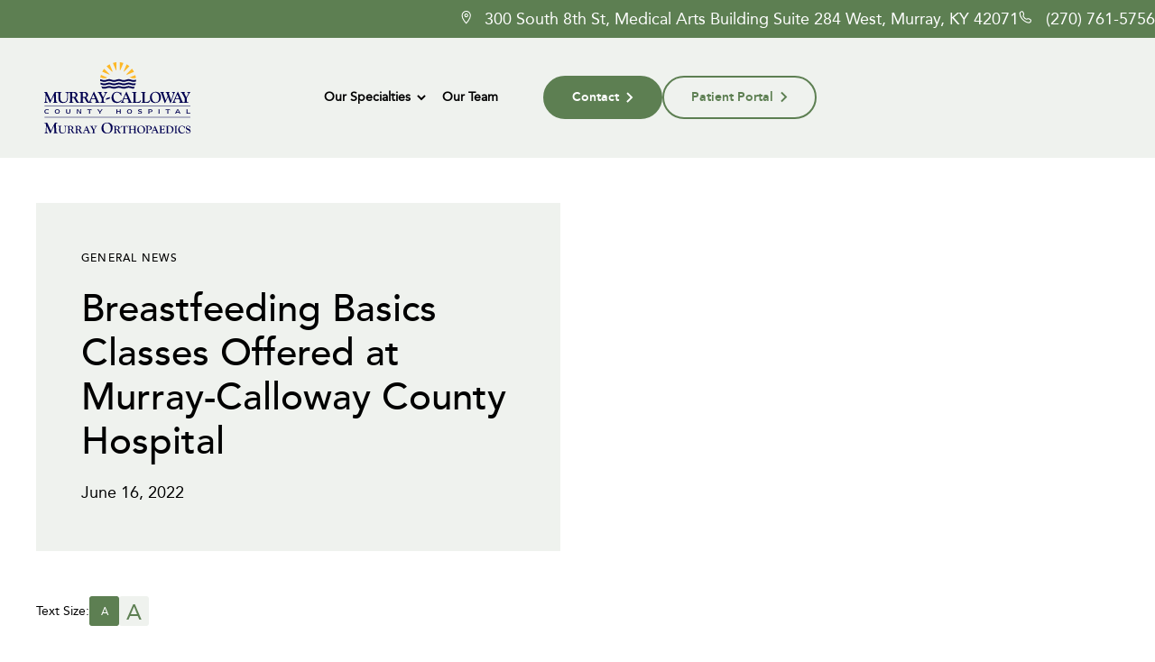

--- FILE ---
content_type: text/html; charset=UTF-8
request_url: https://murrayorthopaedics.com/breastfeeding-basics-classes-offered-at-murray-calloway-county-hospital/
body_size: 10246
content:

<!doctype html>

  <html class="no-js"  lang="en-US">

	<head>
		<meta charset="utf-8">
		
		<!-- Force IE to use the latest rendering engine available -->
		<meta http-equiv="X-UA-Compatible" content="IE=edge">

		<!-- Mobile Meta -->
		<meta name="viewport" content="width=device-width, initial-scale=1.0">
		<meta class="foundation-mq">
		
		<!-- If Site Icon isn't set in customizer -->
		
		<link rel="pingback" href="https://murrayorthopaedics.com/xmlrpc.php">

		<!-- slick css, scripts in footer 
		<link rel="stylesheet" type="text/css" href="//cdn.jsdelivr.net/npm/slick-carousel@1.8.1/slick/slick.css"/>
		-->

		<link rel="stylesheet" href="https://use.typekit.net/arj6pkr.css">

		<meta name='robots' content='index, follow, max-image-preview:large, max-snippet:-1, max-video-preview:-1' />
	<style>img:is([sizes="auto" i], [sizes^="auto," i]) { contain-intrinsic-size: 3000px 1500px }</style>
	
	<!-- This site is optimized with the Yoast SEO plugin v20.6 - https://yoast.com/wordpress/plugins/seo/ -->
	<title>Breastfeeding Basics Classes Offered at Murray-Calloway County Hospital - Murray-Calloway County Hospital</title>
	<link rel="canonical" href="https://murrayorthopaedics.com/breastfeeding-basics-classes-offered-at-murray-calloway-county-hospital/" />
	<meta property="og:locale" content="en_US" />
	<meta property="og:type" content="article" />
	<meta property="og:title" content="Breastfeeding Basics Classes Offered at Murray-Calloway County Hospital - Murray-Calloway County Hospital" />
	<meta property="og:description" content="Murray-Calloway County Hospital is now offering Breastfeeding Basics, a FREE breastfeeding class for expecting mothers. Classes are lead by MCCH Lactation Consultant, Victoria Adams, RN and will be held on... Read more &raquo;" />
	<meta property="og:url" content="https://murrayorthopaedics.com/breastfeeding-basics-classes-offered-at-murray-calloway-county-hospital/" />
	<meta property="og:site_name" content="Murray-Calloway County Hospital" />
	<meta property="article:published_time" content="2022-06-16T13:28:08+00:00" />
	<meta property="article:modified_time" content="2023-05-12T13:53:14+00:00" />
	<meta name="author" content="murrayhospital" />
	<meta name="twitter:card" content="summary_large_image" />
	<meta name="twitter:label1" content="Written by" />
	<meta name="twitter:data1" content="murrayhospital" />
	<meta name="twitter:label2" content="Est. reading time" />
	<meta name="twitter:data2" content="1 minute" />
	<script type="application/ld+json" class="yoast-schema-graph">{"@context":"https://schema.org","@graph":[{"@type":"WebPage","@id":"https://murrayorthopaedics.com/breastfeeding-basics-classes-offered-at-murray-calloway-county-hospital/","url":"https://murrayorthopaedics.com/breastfeeding-basics-classes-offered-at-murray-calloway-county-hospital/","name":"Breastfeeding Basics Classes Offered at Murray-Calloway County Hospital - Murray-Calloway County Hospital","isPartOf":{"@id":"https://murrayorthopaedics.com/#website"},"datePublished":"2022-06-16T13:28:08+00:00","dateModified":"2023-05-12T13:53:14+00:00","author":{"@id":"https://murrayorthopaedics.com/#/schema/person/69299a11b6c5ce7dbb696be22174fc4c"},"breadcrumb":{"@id":"https://murrayorthopaedics.com/breastfeeding-basics-classes-offered-at-murray-calloway-county-hospital/#breadcrumb"},"inLanguage":"en-US","potentialAction":[{"@type":"ReadAction","target":["https://murrayorthopaedics.com/breastfeeding-basics-classes-offered-at-murray-calloway-county-hospital/"]}]},{"@type":"BreadcrumbList","@id":"https://murrayorthopaedics.com/breastfeeding-basics-classes-offered-at-murray-calloway-county-hospital/#breadcrumb","itemListElement":[{"@type":"ListItem","position":1,"name":"Home","item":"https://murrayorthopaedics.com/"},{"@type":"ListItem","position":2,"name":"Breastfeeding Basics Classes Offered at Murray-Calloway County Hospital"}]},{"@type":"WebSite","@id":"https://murrayorthopaedics.com/#website","url":"https://murrayorthopaedics.com/","name":"Murray-Calloway County Hospital","description":"","potentialAction":[{"@type":"SearchAction","target":{"@type":"EntryPoint","urlTemplate":"https://murrayorthopaedics.com/?s={search_term_string}"},"query-input":"required name=search_term_string"}],"inLanguage":"en-US"},{"@type":"Person","@id":"https://murrayorthopaedics.com/#/schema/person/69299a11b6c5ce7dbb696be22174fc4c","name":"murrayhospital","image":{"@type":"ImageObject","inLanguage":"en-US","@id":"https://murrayorthopaedics.com/#/schema/person/image/","url":"https://secure.gravatar.com/avatar/1a74f96b1c8b386738092ba92c1658ee809187b45e7b27c7516bbec0180515be?s=96&d=mm&r=g","contentUrl":"https://secure.gravatar.com/avatar/1a74f96b1c8b386738092ba92c1658ee809187b45e7b27c7516bbec0180515be?s=96&d=mm&r=g","caption":"murrayhospital"},"sameAs":["https://murrayorthopaedics.com"],"url":"https://murrayorthopaedics.com/author/murrayhospital/"}]}</script>
	<!-- / Yoast SEO plugin. -->


<link rel="alternate" type="application/rss+xml" title="Murray-Calloway County Hospital &raquo; Feed" href="https://murrayorthopaedics.com/feed/" />
<link rel="alternate" type="application/rss+xml" title="Murray-Calloway County Hospital &raquo; Comments Feed" href="https://murrayorthopaedics.com/comments/feed/" />
<link rel="alternate" type="application/rss+xml" title="Murray-Calloway County Hospital &raquo; Breastfeeding Basics Classes Offered at Murray-Calloway County Hospital Comments Feed" href="https://murrayorthopaedics.com/breastfeeding-basics-classes-offered-at-murray-calloway-county-hospital/feed/" />
<script type="text/javascript">
/* <![CDATA[ */
window._wpemojiSettings = {"baseUrl":"https:\/\/s.w.org\/images\/core\/emoji\/16.0.1\/72x72\/","ext":".png","svgUrl":"https:\/\/s.w.org\/images\/core\/emoji\/16.0.1\/svg\/","svgExt":".svg","source":{"concatemoji":"https:\/\/murrayorthopaedics.com\/wp-includes\/js\/wp-emoji-release.min.js?ver=6.8.3"}};
/*! This file is auto-generated */
!function(s,n){var o,i,e;function c(e){try{var t={supportTests:e,timestamp:(new Date).valueOf()};sessionStorage.setItem(o,JSON.stringify(t))}catch(e){}}function p(e,t,n){e.clearRect(0,0,e.canvas.width,e.canvas.height),e.fillText(t,0,0);var t=new Uint32Array(e.getImageData(0,0,e.canvas.width,e.canvas.height).data),a=(e.clearRect(0,0,e.canvas.width,e.canvas.height),e.fillText(n,0,0),new Uint32Array(e.getImageData(0,0,e.canvas.width,e.canvas.height).data));return t.every(function(e,t){return e===a[t]})}function u(e,t){e.clearRect(0,0,e.canvas.width,e.canvas.height),e.fillText(t,0,0);for(var n=e.getImageData(16,16,1,1),a=0;a<n.data.length;a++)if(0!==n.data[a])return!1;return!0}function f(e,t,n,a){switch(t){case"flag":return n(e,"\ud83c\udff3\ufe0f\u200d\u26a7\ufe0f","\ud83c\udff3\ufe0f\u200b\u26a7\ufe0f")?!1:!n(e,"\ud83c\udde8\ud83c\uddf6","\ud83c\udde8\u200b\ud83c\uddf6")&&!n(e,"\ud83c\udff4\udb40\udc67\udb40\udc62\udb40\udc65\udb40\udc6e\udb40\udc67\udb40\udc7f","\ud83c\udff4\u200b\udb40\udc67\u200b\udb40\udc62\u200b\udb40\udc65\u200b\udb40\udc6e\u200b\udb40\udc67\u200b\udb40\udc7f");case"emoji":return!a(e,"\ud83e\udedf")}return!1}function g(e,t,n,a){var r="undefined"!=typeof WorkerGlobalScope&&self instanceof WorkerGlobalScope?new OffscreenCanvas(300,150):s.createElement("canvas"),o=r.getContext("2d",{willReadFrequently:!0}),i=(o.textBaseline="top",o.font="600 32px Arial",{});return e.forEach(function(e){i[e]=t(o,e,n,a)}),i}function t(e){var t=s.createElement("script");t.src=e,t.defer=!0,s.head.appendChild(t)}"undefined"!=typeof Promise&&(o="wpEmojiSettingsSupports",i=["flag","emoji"],n.supports={everything:!0,everythingExceptFlag:!0},e=new Promise(function(e){s.addEventListener("DOMContentLoaded",e,{once:!0})}),new Promise(function(t){var n=function(){try{var e=JSON.parse(sessionStorage.getItem(o));if("object"==typeof e&&"number"==typeof e.timestamp&&(new Date).valueOf()<e.timestamp+604800&&"object"==typeof e.supportTests)return e.supportTests}catch(e){}return null}();if(!n){if("undefined"!=typeof Worker&&"undefined"!=typeof OffscreenCanvas&&"undefined"!=typeof URL&&URL.createObjectURL&&"undefined"!=typeof Blob)try{var e="postMessage("+g.toString()+"("+[JSON.stringify(i),f.toString(),p.toString(),u.toString()].join(",")+"));",a=new Blob([e],{type:"text/javascript"}),r=new Worker(URL.createObjectURL(a),{name:"wpTestEmojiSupports"});return void(r.onmessage=function(e){c(n=e.data),r.terminate(),t(n)})}catch(e){}c(n=g(i,f,p,u))}t(n)}).then(function(e){for(var t in e)n.supports[t]=e[t],n.supports.everything=n.supports.everything&&n.supports[t],"flag"!==t&&(n.supports.everythingExceptFlag=n.supports.everythingExceptFlag&&n.supports[t]);n.supports.everythingExceptFlag=n.supports.everythingExceptFlag&&!n.supports.flag,n.DOMReady=!1,n.readyCallback=function(){n.DOMReady=!0}}).then(function(){return e}).then(function(){var e;n.supports.everything||(n.readyCallback(),(e=n.source||{}).concatemoji?t(e.concatemoji):e.wpemoji&&e.twemoji&&(t(e.twemoji),t(e.wpemoji)))}))}((window,document),window._wpemojiSettings);
/* ]]> */
</script>
<link rel='stylesheet' id='genesis-blocks-style-css-css' href='https://murrayorthopaedics.com/wp-content/plugins/genesis-blocks/dist/style-blocks.build.css?ver=1719119090' type='text/css' media='all' />
<style id='wp-emoji-styles-inline-css' type='text/css'>

	img.wp-smiley, img.emoji {
		display: inline !important;
		border: none !important;
		box-shadow: none !important;
		height: 1em !important;
		width: 1em !important;
		margin: 0 0.07em !important;
		vertical-align: -0.1em !important;
		background: none !important;
		padding: 0 !important;
	}
</style>
<link rel='stylesheet' id='wp-block-library-css' href='https://murrayorthopaedics.com/wp-includes/css/dist/block-library/style.min.css?ver=6.8.3' type='text/css' media='all' />
<style id='classic-theme-styles-inline-css' type='text/css'>
/*! This file is auto-generated */
.wp-block-button__link{color:#fff;background-color:#32373c;border-radius:9999px;box-shadow:none;text-decoration:none;padding:calc(.667em + 2px) calc(1.333em + 2px);font-size:1.125em}.wp-block-file__button{background:#32373c;color:#fff;text-decoration:none}
</style>
<style id='global-styles-inline-css' type='text/css'>
:root{--wp--preset--aspect-ratio--square: 1;--wp--preset--aspect-ratio--4-3: 4/3;--wp--preset--aspect-ratio--3-4: 3/4;--wp--preset--aspect-ratio--3-2: 3/2;--wp--preset--aspect-ratio--2-3: 2/3;--wp--preset--aspect-ratio--16-9: 16/9;--wp--preset--aspect-ratio--9-16: 9/16;--wp--preset--color--black: #000000;--wp--preset--color--cyan-bluish-gray: #abb8c3;--wp--preset--color--white: #ffffff;--wp--preset--color--pale-pink: #f78da7;--wp--preset--color--vivid-red: #cf2e2e;--wp--preset--color--luminous-vivid-orange: #ff6900;--wp--preset--color--luminous-vivid-amber: #fcb900;--wp--preset--color--light-green-cyan: #7bdcb5;--wp--preset--color--vivid-green-cyan: #00d084;--wp--preset--color--pale-cyan-blue: #8ed1fc;--wp--preset--color--vivid-cyan-blue: #0693e3;--wp--preset--color--vivid-purple: #9b51e0;--wp--preset--gradient--vivid-cyan-blue-to-vivid-purple: linear-gradient(135deg,rgba(6,147,227,1) 0%,rgb(155,81,224) 100%);--wp--preset--gradient--light-green-cyan-to-vivid-green-cyan: linear-gradient(135deg,rgb(122,220,180) 0%,rgb(0,208,130) 100%);--wp--preset--gradient--luminous-vivid-amber-to-luminous-vivid-orange: linear-gradient(135deg,rgba(252,185,0,1) 0%,rgba(255,105,0,1) 100%);--wp--preset--gradient--luminous-vivid-orange-to-vivid-red: linear-gradient(135deg,rgba(255,105,0,1) 0%,rgb(207,46,46) 100%);--wp--preset--gradient--very-light-gray-to-cyan-bluish-gray: linear-gradient(135deg,rgb(238,238,238) 0%,rgb(169,184,195) 100%);--wp--preset--gradient--cool-to-warm-spectrum: linear-gradient(135deg,rgb(74,234,220) 0%,rgb(151,120,209) 20%,rgb(207,42,186) 40%,rgb(238,44,130) 60%,rgb(251,105,98) 80%,rgb(254,248,76) 100%);--wp--preset--gradient--blush-light-purple: linear-gradient(135deg,rgb(255,206,236) 0%,rgb(152,150,240) 100%);--wp--preset--gradient--blush-bordeaux: linear-gradient(135deg,rgb(254,205,165) 0%,rgb(254,45,45) 50%,rgb(107,0,62) 100%);--wp--preset--gradient--luminous-dusk: linear-gradient(135deg,rgb(255,203,112) 0%,rgb(199,81,192) 50%,rgb(65,88,208) 100%);--wp--preset--gradient--pale-ocean: linear-gradient(135deg,rgb(255,245,203) 0%,rgb(182,227,212) 50%,rgb(51,167,181) 100%);--wp--preset--gradient--electric-grass: linear-gradient(135deg,rgb(202,248,128) 0%,rgb(113,206,126) 100%);--wp--preset--gradient--midnight: linear-gradient(135deg,rgb(2,3,129) 0%,rgb(40,116,252) 100%);--wp--preset--font-size--small: 13px;--wp--preset--font-size--medium: 20px;--wp--preset--font-size--large: 36px;--wp--preset--font-size--x-large: 42px;--wp--preset--spacing--20: 0.44rem;--wp--preset--spacing--30: 0.67rem;--wp--preset--spacing--40: 1rem;--wp--preset--spacing--50: 1.5rem;--wp--preset--spacing--60: 2.25rem;--wp--preset--spacing--70: 3.38rem;--wp--preset--spacing--80: 5.06rem;--wp--preset--shadow--natural: 6px 6px 9px rgba(0, 0, 0, 0.2);--wp--preset--shadow--deep: 12px 12px 50px rgba(0, 0, 0, 0.4);--wp--preset--shadow--sharp: 6px 6px 0px rgba(0, 0, 0, 0.2);--wp--preset--shadow--outlined: 6px 6px 0px -3px rgba(255, 255, 255, 1), 6px 6px rgba(0, 0, 0, 1);--wp--preset--shadow--crisp: 6px 6px 0px rgba(0, 0, 0, 1);}:where(.is-layout-flex){gap: 0.5em;}:where(.is-layout-grid){gap: 0.5em;}body .is-layout-flex{display: flex;}.is-layout-flex{flex-wrap: wrap;align-items: center;}.is-layout-flex > :is(*, div){margin: 0;}body .is-layout-grid{display: grid;}.is-layout-grid > :is(*, div){margin: 0;}:where(.wp-block-columns.is-layout-flex){gap: 2em;}:where(.wp-block-columns.is-layout-grid){gap: 2em;}:where(.wp-block-post-template.is-layout-flex){gap: 1.25em;}:where(.wp-block-post-template.is-layout-grid){gap: 1.25em;}.has-black-color{color: var(--wp--preset--color--black) !important;}.has-cyan-bluish-gray-color{color: var(--wp--preset--color--cyan-bluish-gray) !important;}.has-white-color{color: var(--wp--preset--color--white) !important;}.has-pale-pink-color{color: var(--wp--preset--color--pale-pink) !important;}.has-vivid-red-color{color: var(--wp--preset--color--vivid-red) !important;}.has-luminous-vivid-orange-color{color: var(--wp--preset--color--luminous-vivid-orange) !important;}.has-luminous-vivid-amber-color{color: var(--wp--preset--color--luminous-vivid-amber) !important;}.has-light-green-cyan-color{color: var(--wp--preset--color--light-green-cyan) !important;}.has-vivid-green-cyan-color{color: var(--wp--preset--color--vivid-green-cyan) !important;}.has-pale-cyan-blue-color{color: var(--wp--preset--color--pale-cyan-blue) !important;}.has-vivid-cyan-blue-color{color: var(--wp--preset--color--vivid-cyan-blue) !important;}.has-vivid-purple-color{color: var(--wp--preset--color--vivid-purple) !important;}.has-black-background-color{background-color: var(--wp--preset--color--black) !important;}.has-cyan-bluish-gray-background-color{background-color: var(--wp--preset--color--cyan-bluish-gray) !important;}.has-white-background-color{background-color: var(--wp--preset--color--white) !important;}.has-pale-pink-background-color{background-color: var(--wp--preset--color--pale-pink) !important;}.has-vivid-red-background-color{background-color: var(--wp--preset--color--vivid-red) !important;}.has-luminous-vivid-orange-background-color{background-color: var(--wp--preset--color--luminous-vivid-orange) !important;}.has-luminous-vivid-amber-background-color{background-color: var(--wp--preset--color--luminous-vivid-amber) !important;}.has-light-green-cyan-background-color{background-color: var(--wp--preset--color--light-green-cyan) !important;}.has-vivid-green-cyan-background-color{background-color: var(--wp--preset--color--vivid-green-cyan) !important;}.has-pale-cyan-blue-background-color{background-color: var(--wp--preset--color--pale-cyan-blue) !important;}.has-vivid-cyan-blue-background-color{background-color: var(--wp--preset--color--vivid-cyan-blue) !important;}.has-vivid-purple-background-color{background-color: var(--wp--preset--color--vivid-purple) !important;}.has-black-border-color{border-color: var(--wp--preset--color--black) !important;}.has-cyan-bluish-gray-border-color{border-color: var(--wp--preset--color--cyan-bluish-gray) !important;}.has-white-border-color{border-color: var(--wp--preset--color--white) !important;}.has-pale-pink-border-color{border-color: var(--wp--preset--color--pale-pink) !important;}.has-vivid-red-border-color{border-color: var(--wp--preset--color--vivid-red) !important;}.has-luminous-vivid-orange-border-color{border-color: var(--wp--preset--color--luminous-vivid-orange) !important;}.has-luminous-vivid-amber-border-color{border-color: var(--wp--preset--color--luminous-vivid-amber) !important;}.has-light-green-cyan-border-color{border-color: var(--wp--preset--color--light-green-cyan) !important;}.has-vivid-green-cyan-border-color{border-color: var(--wp--preset--color--vivid-green-cyan) !important;}.has-pale-cyan-blue-border-color{border-color: var(--wp--preset--color--pale-cyan-blue) !important;}.has-vivid-cyan-blue-border-color{border-color: var(--wp--preset--color--vivid-cyan-blue) !important;}.has-vivid-purple-border-color{border-color: var(--wp--preset--color--vivid-purple) !important;}.has-vivid-cyan-blue-to-vivid-purple-gradient-background{background: var(--wp--preset--gradient--vivid-cyan-blue-to-vivid-purple) !important;}.has-light-green-cyan-to-vivid-green-cyan-gradient-background{background: var(--wp--preset--gradient--light-green-cyan-to-vivid-green-cyan) !important;}.has-luminous-vivid-amber-to-luminous-vivid-orange-gradient-background{background: var(--wp--preset--gradient--luminous-vivid-amber-to-luminous-vivid-orange) !important;}.has-luminous-vivid-orange-to-vivid-red-gradient-background{background: var(--wp--preset--gradient--luminous-vivid-orange-to-vivid-red) !important;}.has-very-light-gray-to-cyan-bluish-gray-gradient-background{background: var(--wp--preset--gradient--very-light-gray-to-cyan-bluish-gray) !important;}.has-cool-to-warm-spectrum-gradient-background{background: var(--wp--preset--gradient--cool-to-warm-spectrum) !important;}.has-blush-light-purple-gradient-background{background: var(--wp--preset--gradient--blush-light-purple) !important;}.has-blush-bordeaux-gradient-background{background: var(--wp--preset--gradient--blush-bordeaux) !important;}.has-luminous-dusk-gradient-background{background: var(--wp--preset--gradient--luminous-dusk) !important;}.has-pale-ocean-gradient-background{background: var(--wp--preset--gradient--pale-ocean) !important;}.has-electric-grass-gradient-background{background: var(--wp--preset--gradient--electric-grass) !important;}.has-midnight-gradient-background{background: var(--wp--preset--gradient--midnight) !important;}.has-small-font-size{font-size: var(--wp--preset--font-size--small) !important;}.has-medium-font-size{font-size: var(--wp--preset--font-size--medium) !important;}.has-large-font-size{font-size: var(--wp--preset--font-size--large) !important;}.has-x-large-font-size{font-size: var(--wp--preset--font-size--x-large) !important;}
:where(.wp-block-post-template.is-layout-flex){gap: 1.25em;}:where(.wp-block-post-template.is-layout-grid){gap: 1.25em;}
:where(.wp-block-columns.is-layout-flex){gap: 2em;}:where(.wp-block-columns.is-layout-grid){gap: 2em;}
:root :where(.wp-block-pullquote){font-size: 1.5em;line-height: 1.6;}
</style>
<link rel='stylesheet' id='site-css-css' href='https://murrayorthopaedics.com/wp-content/themes/MCCH/assets/styles/style.css?ver=1719119087' type='text/css' media='all' />
<script type="text/javascript" src="https://murrayorthopaedics.com/wp-includes/js/jquery/jquery.min.js?ver=3.7.1" id="jquery-core-js"></script>
<script type="text/javascript" src="https://murrayorthopaedics.com/wp-includes/js/jquery/jquery-migrate.min.js?ver=3.4.1" id="jquery-migrate-js"></script>
<script type="text/javascript" id="my_loadmore-js-extra">
/* <![CDATA[ */
var misha_loadmore_params = {"ajaxurl":"https:\/\/murrayorthopaedics.com\/wp-admin\/admin-ajax.php","posts":"{\"page\":0,\"name\":\"breastfeeding-basics-classes-offered-at-murray-calloway-county-hospital\",\"error\":\"\",\"m\":\"\",\"p\":0,\"post_parent\":\"\",\"subpost\":\"\",\"subpost_id\":\"\",\"attachment\":\"\",\"attachment_id\":0,\"pagename\":\"\",\"page_id\":0,\"second\":\"\",\"minute\":\"\",\"hour\":\"\",\"day\":0,\"monthnum\":0,\"year\":0,\"w\":0,\"category_name\":\"\",\"tag\":\"\",\"cat\":\"\",\"tag_id\":\"\",\"author\":\"\",\"author_name\":\"\",\"feed\":\"\",\"tb\":\"\",\"paged\":0,\"meta_key\":\"\",\"meta_value\":\"\",\"preview\":\"\",\"s\":\"\",\"sentence\":\"\",\"title\":\"\",\"fields\":\"all\",\"menu_order\":\"\",\"embed\":\"\",\"category__in\":[],\"category__not_in\":[],\"category__and\":[],\"post__in\":[],\"post__not_in\":[],\"post_name__in\":[],\"tag__in\":[],\"tag__not_in\":[],\"tag__and\":[],\"tag_slug__in\":[],\"tag_slug__and\":[],\"post_parent__in\":[],\"post_parent__not_in\":[],\"author__in\":[],\"author__not_in\":[],\"search_columns\":[],\"ignore_sticky_posts\":false,\"suppress_filters\":false,\"cache_results\":true,\"update_post_term_cache\":true,\"update_menu_item_cache\":false,\"lazy_load_term_meta\":true,\"update_post_meta_cache\":true,\"post_type\":\"\",\"posts_per_page\":10,\"nopaging\":false,\"comments_per_page\":\"50\",\"no_found_rows\":false,\"order\":\"DESC\"}","current_page":"1","max_page":"0"};
/* ]]> */
</script>
<script type="text/javascript" src="https://murrayorthopaedics.com/wp-content/themes/MCCH/assets/scripts/js/myloadmore.js?ver=6.8.3" id="my_loadmore-js"></script>
<link rel="https://api.w.org/" href="https://murrayorthopaedics.com/wp-json/" /><link rel="alternate" title="JSON" type="application/json" href="https://murrayorthopaedics.com/wp-json/wp/v2/posts/1735" /><link rel='shortlink' href='https://murrayorthopaedics.com/?p=1735' />
<link rel="alternate" title="oEmbed (JSON)" type="application/json+oembed" href="https://murrayorthopaedics.com/wp-json/oembed/1.0/embed?url=https%3A%2F%2Fmurrayorthopaedics.com%2Fbreastfeeding-basics-classes-offered-at-murray-calloway-county-hospital%2F" />
<link rel="alternate" title="oEmbed (XML)" type="text/xml+oembed" href="https://murrayorthopaedics.com/wp-json/oembed/1.0/embed?url=https%3A%2F%2Fmurrayorthopaedics.com%2Fbreastfeeding-basics-classes-offered-at-murray-calloway-county-hospital%2F&#038;format=xml" />
<link rel="icon" href="https://murrayorthopaedics.com/wp-content/uploads/favicon.svg" sizes="32x32" />
<link rel="icon" href="https://murrayorthopaedics.com/wp-content/uploads/favicon.svg" sizes="192x192" />
<link rel="apple-touch-icon" href="https://murrayorthopaedics.com/wp-content/uploads/favicon.svg" />
<meta name="msapplication-TileImage" content="https://murrayorthopaedics.com/wp-content/uploads/favicon.svg" />

	</head>
			
	<body class="wp-singular post-template-default single single-post postid-1735 single-format-standard wp-theme-MCCH">

		<div class="off-canvas-wrapper">

			
			<div class="off-canvas-content" data-off-canvas-content>
				
				<header class="header" role="banner">
							
					 <!-- This navs will be applied to the topbar, above all content 
						  To see additional nav styles, visit the /parts directory -->
					 <div id="utility-bar" class="section blue top">
	<div class="grid flex align-center">
		<div id="main-number" class="five">
			<p class="body-1 location address">300 South 8th St, Medical Arts Building Suite 284 West, Murray, KY 42071</p>
		</div>
		<div id="general-info" class="quarter">
			<p class="body-1 location phone">(270) 761-5756</p>
		</div>
	</div>
</div>
<div id="top-bar">
	<div class="grid">
		<div id="logo-container" class="quarter">
			<a class="logo" href="https://murrayorthopaedics.com">
				<img src="/wp-content/themes/MCCH/assets/images/orthopaedics-logo.svg" class="custom-logo" alt="MCCH Logo">
			</a>
		</div>
		<div id="inputs-container" class="three-quarters hide-at-tablet">
			<div id="mobile-stack">
				<div id="utility-container">
					<nav id="utility">
						<ul id="main-nav" class="medium-horizontal menu" data-responsive-menu="accordion medium-dropdown"><li id="menu-item-2205" class="menu-item menu-item-type-post_type menu-item-object-page menu-item-has-children menu-item-2205"><a href="https://murrayorthopaedics.com/our-specialties/">Our Specialties</a>
<ul class="menu">
	<li id="menu-item-2204" class="menu-item menu-item-type-post_type menu-item-object-page menu-item-2204"><a href="https://murrayorthopaedics.com/our-specialties/shoulder-hand-wrist-elbow/">Shoulder, Hand, Wrist &#038; Elbow</a></li>
	<li id="menu-item-2203" class="menu-item menu-item-type-post_type menu-item-object-page menu-item-2203"><a href="https://murrayorthopaedics.com/our-specialties/hip-knee/">Hip &#038; Knee</a></li>
	<li id="menu-item-2202" class="menu-item menu-item-type-post_type menu-item-object-page menu-item-2202"><a href="https://murrayorthopaedics.com/our-specialties/foot-and-ankle/">Foot and Ankle</a></li>
	<li id="menu-item-2201" class="menu-item menu-item-type-post_type menu-item-object-page menu-item-2201"><a href="https://murrayorthopaedics.com/our-specialties/total-joints/">Total Joints</a></li>
</ul>
</li>
<li id="menu-item-2164" class="menu-item menu-item-type-post_type menu-item-object-page menu-item-2164"><a href="https://murrayorthopaedics.com/our-team/">Our Team</a></li>
</ul>					</nav>
				</div>
			</div>
			<div id="CTA-container">
				<a href="/contact-us/">
					<button>
						<p>Contact</p>
					</button>
				</a>
				<a href="https://www.murrayhospital.org/patient-portal/" target="_blank">
					<button class="secondary">
						<p>Patient Portal</p>
					</button>
				</a>
			</div>
		</div>
		<div id="mobile-menu" class="show-at-tablet">
			<div id="utility-container">
				<nav id="utility">
					<ul id="main-nav" class="medium-horizontal menu" data-responsive-menu="accordion medium-dropdown"><li class="menu-item menu-item-type-post_type menu-item-object-page menu-item-has-children menu-item-2205"><a href="https://murrayorthopaedics.com/our-specialties/">Our Specialties</a>
<ul class="menu">
	<li class="menu-item menu-item-type-post_type menu-item-object-page menu-item-2204"><a href="https://murrayorthopaedics.com/our-specialties/shoulder-hand-wrist-elbow/">Shoulder, Hand, Wrist &#038; Elbow</a></li>
	<li class="menu-item menu-item-type-post_type menu-item-object-page menu-item-2203"><a href="https://murrayorthopaedics.com/our-specialties/hip-knee/">Hip &#038; Knee</a></li>
	<li class="menu-item menu-item-type-post_type menu-item-object-page menu-item-2202"><a href="https://murrayorthopaedics.com/our-specialties/foot-and-ankle/">Foot and Ankle</a></li>
	<li class="menu-item menu-item-type-post_type menu-item-object-page menu-item-2201"><a href="https://murrayorthopaedics.com/our-specialties/total-joints/">Total Joints</a></li>
</ul>
</li>
<li class="menu-item menu-item-type-post_type menu-item-object-page menu-item-2164"><a href="https://murrayorthopaedics.com/our-team/">Our Team</a></li>
</ul>				</nav>
			</div>
			<div id="CTA-container">
				<a href="/contact-us/">
					<button class="secondary">
						<p>Contact</p>
					</button>
				</a>
			</div>
		</div>
		<div id="hamburger" class="show-at-tablet">
			<span></span>
			<span></span>
			<span></span>
			<span></span>
		</div>
	</div>
</div>	 	
				</header> <!-- end .header -->
<main>
	<article>
		<header>
			<section id="hero" class="single no-padding-bottom">
				<div class="grid align-center">
					<div id="content-container" class="blue half">
						<h6 class="tag"><a href="https://murrayorthopaedics.com/category/general-news/" rel="category tag">General News</a></h6>
						<h1>Breastfeeding Basics Classes Offered at Murray-Calloway County Hospital</h1>
						<p class="date">June 16, 2022</p>
					</div>
					<div id="image-container" class="half">
											</div>
				</div>
			</section>
		</header>
		<section id="main" class="no-padding-bottom">
			<div class="grid">
				<div id="text-sizes" class="single full">
					<div id="label"><p>Text Size:</p></div>
					<div id="text-size-triggers">
						<span id="button-small" class="active"><p>A</p></span>
						<span id="button-large"><p>A</p></span>
					</div>
				</div>
				<div id="body-copy-container" class="single medium-center">
					<p>Murray-Calloway County Hospital is now offering Breastfeeding Basics, a <strong><u>FREE</u></strong> breastfeeding class for expecting mothers. Classes are lead by MCCH Lactation Consultant, Victoria Adams, RN and will be held on Thursday, July 14<sup>th</sup>, Thursday, September 8<sup>th</sup>, and Thursday, November 10<sup>th</sup>, 2022, from 6:00 PM – 7:00 PM, in the Dalton Conference Room at Murray-Calloway County Hospital. The Dalton Conference Room is located on the First Floor of the North Tower. Participants should enter at the West Entrance on 9<sup>th</sup> Street, across from the Regional Cancer Center.</p>
<p>Breastfeeding Basics will teach expecting mothers the benefits of breastfeeding and educate on exclusive breastfeeding. Attendees will also learn how to initiate breastfeeding and the benefits of skin-to-skin after delivery, how to prepare and get breastfeeding off to a successful start and what to expect in the first few days of breastfeeding a newborn. Techniques on how to hold and latch a newborn will be covered during the session.</p>
<p>In addition to Breastfeeding Basics, Kim Todd, RN, WIC Coordinator will offer information on health programs available through the Calloway-County Health Department.</p>
<p>MCCH offers Lactation Consultation on an inpatient and outpatient basis, throughout pregnancy, delivery, and post-partum. The service is available during pregnancy on an outpatient basis with Alycia Janow, LPN, at Women’s Health of Murray, during the delivery hospital stay with Victoria Adams, RN, and outpatient post-partum with Jadi McBride, RN, at Murray Pediatrics.</p>
<p>For more information on Breastfeeding Basics classes, to register for the class and other Lactation Consultation services at MCCH, call Victoria Adams, RN, at 270.762.1940.</p>
														</div>
			</div>
		</section>
		<footer>
			<div class="grid">
				<div id="tag-container" class="medium-center">
					<p class="tags small"></p>
				</div>
			</div>
		</footer>
	</article>
</main>

<section id="CTA-donate" class="double-padding">
    <div class="grid align-center">
        <div id="content-container" class="half">
            <h1>An investment in community health</h1>            <p class="body-1">Help us to help our region with first-rate, affordable healthcare for everyone.</p>                        <a href="/giving/">
                <button>
                    <p>Donate Now</p>
                </button>
            </a>
                    </div>
        <div id="image-container" class="full">
            <img src="https://murrayorthopaedics.com/wp-content/uploads/cta-nurse-img.webp" alt="">        </div>
    </div>
</section>

					
				<footer class="footer" role="contentinfo">
					<div id="utility-bar" class="section blue">
						<div class="grid align-center">
							<div id="main-number" class="half">
								<p class="body-1 location address">300 South 8th St, Medical Arts Building Suite 284 West, Murray, KY 42071</p>
							</div>
							<div id="general-info" class="quarter">
								<p class="body-1 location phone">(270) 761-5756</p>
							</div>
							<div id="CTA-block" class="quarter">
								<a href="/contact-us/">
									<button>
										<p>Contact Us</p>
									</button>
								</a>
							</div>
						</div>
					</div>

					<div id="main-section">
						<div id="main" class="grid">
							<div id="company-info" class="third">
								<div id="footer-logo">
									<a href="/">
										<img src="/wp-content/themes/MCCH/assets/images/orthopaedics-logo.svg" alt="MCCH Logo">
									</a>
								</div>
							</div>
							<div id="navigation-container" class="two-thirds">
								<nav role="navigation">
									<ul id="footer-links" class="menu"><li id="menu-item-2194" class="title menu-item menu-item-type-post_type menu-item-object-page menu-item-has-children menu-item-2194"><a href="https://murrayorthopaedics.com/our-specialties/">Our Specialties</a>
<ul class="sub-menu">
	<li id="menu-item-2198" class="menu-item menu-item-type-post_type menu-item-object-page menu-item-2198"><a href="https://murrayorthopaedics.com/our-specialties/shoulder-hand-wrist-elbow/">Shoulder, Hand, Wrist &#038; Elbow</a></li>
	<li id="menu-item-2197" class="menu-item menu-item-type-post_type menu-item-object-page menu-item-2197"><a href="https://murrayorthopaedics.com/our-specialties/hip-knee/">Hip &#038; Knee</a></li>
	<li id="menu-item-2196" class="menu-item menu-item-type-post_type menu-item-object-page menu-item-2196"><a href="https://murrayorthopaedics.com/our-specialties/foot-and-ankle/">Foot and Ankle</a></li>
	<li id="menu-item-2195" class="menu-item menu-item-type-post_type menu-item-object-page menu-item-2195"><a href="https://murrayorthopaedics.com/our-specialties/total-joints/">Total Joints</a></li>
</ul>
</li>
<li id="menu-item-2173" class="title menu-item menu-item-type-post_type menu-item-object-page menu-item-2173"><a href="https://murrayorthopaedics.com/our-team/">Our Team</a></li>
</ul>								</nav>
							</div>
						</div>
						<div id="submain">
							<div class="grid">
								<div id="footer-info" class="half copyright-container">
									<a href="https://www.murrayhospital.org/" target="_blank" id="text-button">Visit MCCH Main Site</a>
									<div id="copyright">
										<p class="small">&copy; 2011-2026 Bariatric Solutions / Murray-Calloway County Hospital. All Rights Reserved.</p>
									</div>
								</div>
								<div id="footer-info" class="half privacy-links">
									<nav>
										<a href="https://murrayhospital.org/privacy-practices/" target="_blank">Privacy Policy</a>
										<a href="https://murrayhospital.org/disclaimer/" target="_blank">Disclaimer</a>
										<a href="https://murrayhospital.org/grievance-policy/" target="_blank">Grievance Policy</a>
										<a href="https://murrayhospital.org/public-statement-of-non-discrimination/" target="_blank">Public Statement of Non Discrimination</a>
									</nav>
								</div>
							</div>
						</div>
					</div>
				
				</footer> <!-- end .footer -->
			
			</div>  <!-- end .off-canvas-content -->
					
		</div> <!-- end .off-canvas-wrapper -->
		
		<script type="speculationrules">
{"prefetch":[{"source":"document","where":{"and":[{"href_matches":"\/*"},{"not":{"href_matches":["\/wp-*.php","\/wp-admin\/*","\/wp-content\/uploads\/*","\/wp-content\/*","\/wp-content\/plugins\/*","\/wp-content\/themes\/MCCH\/*","\/*\\?(.+)"]}},{"not":{"selector_matches":"a[rel~=\"nofollow\"]"}},{"not":{"selector_matches":".no-prefetch, .no-prefetch a"}}]},"eagerness":"conservative"}]}
</script>
	<script type="text/javascript">
		function genesisBlocksShare( url, title, w, h ){
			var left = ( window.innerWidth / 2 )-( w / 2 );
			var top  = ( window.innerHeight / 2 )-( h / 2 );
			return window.open(url, title, 'toolbar=no, location=no, directories=no, status=no, menubar=no, scrollbars=no, resizable=no, copyhistory=no, width=600, height=600, top='+top+', left='+left);
		}
	</script>
	<script type="text/javascript" src="https://murrayorthopaedics.com/wp-content/plugins/genesis-blocks/dist/assets/js/dismiss.js?ver=1719119090" id="genesis-blocks-dismiss-js-js"></script>
<script type="text/javascript" src="https://murrayorthopaedics.com/wp-content/themes/MCCH/assets/scripts/scripts.js?ver=1719119087" id="site-js-js"></script>
<script type="text/javascript" src="https://murrayorthopaedics.com/wp-content/themes/MCCH/assets/scripts/global.js?ver=1719119087" id="global-js-js"></script>
<script type="text/javascript" src="https://murrayorthopaedics.com/wp-content/themes/MCCH/assets/scripts/animation.js?ver=1719119087" id="animation-js-js"></script>

		<!-- slick scripts, css in header 
		<script type="text/javascript" src="//cdn.jsdelivr.net/npm/slick-carousel@1.8.1/slick/slick.min.js"></script>
		-->
		<!-- lottie script 
		<script src="https://cdnjs.cloudflare.com/ajax/libs/bodymovin/5.9.6/lottie.min.js"></script>
		-->
		<script>
			(function($) {
				$('#hamburger').on('click tap', function(){
					$(this).toggleClass('menu-active');
					$('#mobile-menu, .header, body').toggleClass('menu-active');
				});
		  	})( jQuery );
		</script>
		<script>
			(function($) {
				// Custom Select Dropdown Script
				var x, i, j, l, ll, selElmnt, a, b, c;
				/* Look for any elements with the class "custom-select": */
				x = document.getElementsByClassName("custom-select");
				l = x.length;
				for (i = 0; i < l; i++) {
					selElmnt = x[i].getElementsByTagName("select")[0];
					ll = selElmnt.length;
					/* For each element, create a new DIV that will act as the selected item: */
					a = document.createElement("DIV");
					a.setAttribute("class", "select-selected");
					a.innerHTML = selElmnt.options[selElmnt.selectedIndex].innerHTML;
					x[i].appendChild(a);
					/* For each element, create a new DIV that will contain the option list: */
					b = document.createElement("DIV");
					b.setAttribute("class", "select-items select-hide");
					for (j = 1; j < ll; j++) {
						/* For each option in the original select element,
						create a new DIV that will act as an option item: */
						c = document.createElement("DIV");
						c.innerHTML = selElmnt.options[j].innerHTML;
						c.addEventListener("click", function(e) {
							/* When an item is clicked, update the original select box,
							and the selected item: */
							var y, i, k, s, h, sl, yl;
							s = this.parentNode.parentNode.getElementsByTagName("select")[0];
							sl = s.length;
							h = this.parentNode.previousSibling;
							for (i = 0; i < sl; i++) {
							if (s.options[i].innerHTML == this.innerHTML) {
								s.selectedIndex = i;
								h.innerHTML = this.innerHTML;
								y = this.parentNode.getElementsByClassName("same-as-selected");
								yl = y.length;
								for (k = 0; k < yl; k++) {
								y[k].removeAttribute("class");
								}
								this.setAttribute("class", "same-as-selected");
								break;
							}
							}
							h.click();
						});
						b.appendChild(c);
					}
					x[i].appendChild(b);
					a.addEventListener("click", function(e) {
						/* When the select box is clicked, close any other select boxes,
						and open/close the current select box: */
						e.stopPropagation();
						closeAllSelect(this);
						this.nextSibling.classList.toggle("select-hide");
						this.classList.toggle("select-arrow-active");
					});
				}
				function closeAllSelect(elmnt) {
					/* A function that will close all select boxes in the document,
					except the current select box: */
					var x, y, i, xl, yl, arrNo = [];
					x = document.getElementsByClassName("select-items");
					y = document.getElementsByClassName("select-selected");
					xl = x.length;
					yl = y.length;
					for (i = 0; i < yl; i++) {
						if (elmnt == y[i]) {
						arrNo.push(i)
						} else {
						y[i].classList.remove("select-arrow-active");
						}
					}
					for (i = 0; i < xl; i++) {
						if (arrNo.indexOf(i)) {
						x[i].classList.add("select-hide");
						}
					}
				}
				/* If the user clicks anywhere outside the select box,
				then close all select boxes: */
				document.addEventListener("click", closeAllSelect);

				// Text Sizes
				$('#text-sizes #button-small').on('click tap', function(){
					$('#text-sizes #button-large').removeClass('active');
					$(this).addClass('active');
					$('#body-copy-container').removeClass('large');
				});
				$('#text-sizes #button-large').on('click tap', function(){
					$('#text-sizes #button-small').removeClass('active');
					$(this).addClass('active');
					$('#body-copy-container').addClass('large');
				});
				
			})( jQuery );
		</script>
		
	<script>(function(){function c(){var b=a.contentDocument||a.contentWindow.document;if(b){var d=b.createElement('script');d.innerHTML="window.__CF$cv$params={r:'9c3f170a9e13f41a',t:'MTc2OTQyMDg1OC4wMDAwMDA='};var a=document.createElement('script');a.nonce='';a.src='/cdn-cgi/challenge-platform/scripts/jsd/main.js';document.getElementsByTagName('head')[0].appendChild(a);";b.getElementsByTagName('head')[0].appendChild(d)}}if(document.body){var a=document.createElement('iframe');a.height=1;a.width=1;a.style.position='absolute';a.style.top=0;a.style.left=0;a.style.border='none';a.style.visibility='hidden';document.body.appendChild(a);if('loading'!==document.readyState)c();else if(window.addEventListener)document.addEventListener('DOMContentLoaded',c);else{var e=document.onreadystatechange||function(){};document.onreadystatechange=function(b){e(b);'loading'!==document.readyState&&(document.onreadystatechange=e,c())}}}})();</script></body>
	
</html> <!-- end page -->

--- FILE ---
content_type: text/css
request_url: https://murrayorthopaedics.com/wp-content/themes/MCCH/assets/styles/style.css?ver=1719119087
body_size: 36268
content:
@charset "UTF-8";
/******************************************************************
	
Stylesheet: Main Stylesheet

Here's where the magic happens. Here is where you import
all of your Sass files so they can compile into one
CSS file. 

******************************************************************/
/**
 * Foundation for Sites
 * Version 6.7.3
 * https://get.foundation
 * Licensed under MIT Open Source
 */
@media print, screen and (min-width: 40em) {
  .reveal.large, .reveal.small, .reveal.tiny, .reveal {
    right: auto;
    left: auto;
    margin: 0 auto; } }

.slide-in-down.mui-enter {
  transition-duration: 500ms;
  transition-timing-function: linear;
  transform: translateY(-100%);
  transition-property: transform, opacity;
  backface-visibility: hidden; }

.slide-in-down.mui-enter.mui-enter-active {
  transform: translateY(0); }

.slide-in-left.mui-enter {
  transition-duration: 500ms;
  transition-timing-function: linear;
  transform: translateX(-100%);
  transition-property: transform, opacity;
  backface-visibility: hidden; }

.slide-in-left.mui-enter.mui-enter-active {
  transform: translateX(0); }

.slide-in-up.mui-enter {
  transition-duration: 500ms;
  transition-timing-function: linear;
  transform: translateY(100%);
  transition-property: transform, opacity;
  backface-visibility: hidden; }

.slide-in-up.mui-enter.mui-enter-active {
  transform: translateY(0); }

.slide-in-right.mui-enter {
  transition-duration: 500ms;
  transition-timing-function: linear;
  transform: translateX(100%);
  transition-property: transform, opacity;
  backface-visibility: hidden; }

.slide-in-right.mui-enter.mui-enter-active {
  transform: translateX(0); }

.slide-out-down.mui-leave {
  transition-duration: 500ms;
  transition-timing-function: linear;
  transform: translateY(0);
  transition-property: transform, opacity;
  backface-visibility: hidden; }

.slide-out-down.mui-leave.mui-leave-active {
  transform: translateY(100%); }

.slide-out-right.mui-leave {
  transition-duration: 500ms;
  transition-timing-function: linear;
  transform: translateX(0);
  transition-property: transform, opacity;
  backface-visibility: hidden; }

.slide-out-right.mui-leave.mui-leave-active {
  transform: translateX(100%); }

.slide-out-up.mui-leave {
  transition-duration: 500ms;
  transition-timing-function: linear;
  transform: translateY(0);
  transition-property: transform, opacity;
  backface-visibility: hidden; }

.slide-out-up.mui-leave.mui-leave-active {
  transform: translateY(-100%); }

.slide-out-left.mui-leave {
  transition-duration: 500ms;
  transition-timing-function: linear;
  transform: translateX(0);
  transition-property: transform, opacity;
  backface-visibility: hidden; }

.slide-out-left.mui-leave.mui-leave-active {
  transform: translateX(-100%); }

.fade-in.mui-enter {
  transition-duration: 500ms;
  transition-timing-function: linear;
  opacity: 0;
  transition-property: opacity; }

.fade-in.mui-enter.mui-enter-active {
  opacity: 1; }

.fade-out.mui-leave {
  transition-duration: 500ms;
  transition-timing-function: linear;
  opacity: 1;
  transition-property: opacity; }

.fade-out.mui-leave.mui-leave-active {
  opacity: 0; }

.hinge-in-from-top.mui-enter {
  transition-duration: 500ms;
  transition-timing-function: linear;
  transform: perspective(2000px) rotateX(-90deg);
  transform-origin: top;
  transition-property: transform, opacity;
  opacity: 0; }

.hinge-in-from-top.mui-enter.mui-enter-active {
  transform: perspective(2000px) rotate(0deg);
  opacity: 1; }

.hinge-in-from-right.mui-enter {
  transition-duration: 500ms;
  transition-timing-function: linear;
  transform: perspective(2000px) rotateY(-90deg);
  transform-origin: right;
  transition-property: transform, opacity;
  opacity: 0; }

.hinge-in-from-right.mui-enter.mui-enter-active {
  transform: perspective(2000px) rotate(0deg);
  opacity: 1; }

.hinge-in-from-bottom.mui-enter {
  transition-duration: 500ms;
  transition-timing-function: linear;
  transform: perspective(2000px) rotateX(90deg);
  transform-origin: bottom;
  transition-property: transform, opacity;
  opacity: 0; }

.hinge-in-from-bottom.mui-enter.mui-enter-active {
  transform: perspective(2000px) rotate(0deg);
  opacity: 1; }

.hinge-in-from-left.mui-enter {
  transition-duration: 500ms;
  transition-timing-function: linear;
  transform: perspective(2000px) rotateY(90deg);
  transform-origin: left;
  transition-property: transform, opacity;
  opacity: 0; }

.hinge-in-from-left.mui-enter.mui-enter-active {
  transform: perspective(2000px) rotate(0deg);
  opacity: 1; }

.hinge-in-from-middle-x.mui-enter {
  transition-duration: 500ms;
  transition-timing-function: linear;
  transform: perspective(2000px) rotateX(-90deg);
  transform-origin: center;
  transition-property: transform, opacity;
  opacity: 0; }

.hinge-in-from-middle-x.mui-enter.mui-enter-active {
  transform: perspective(2000px) rotate(0deg);
  opacity: 1; }

.hinge-in-from-middle-y.mui-enter {
  transition-duration: 500ms;
  transition-timing-function: linear;
  transform: perspective(2000px) rotateY(-90deg);
  transform-origin: center;
  transition-property: transform, opacity;
  opacity: 0; }

.hinge-in-from-middle-y.mui-enter.mui-enter-active {
  transform: perspective(2000px) rotate(0deg);
  opacity: 1; }

.hinge-out-from-top.mui-leave {
  transition-duration: 500ms;
  transition-timing-function: linear;
  transform: perspective(2000px) rotate(0deg);
  transform-origin: top;
  transition-property: transform, opacity;
  opacity: 1; }

.hinge-out-from-top.mui-leave.mui-leave-active {
  transform: perspective(2000px) rotateX(-90deg);
  opacity: 0; }

.hinge-out-from-right.mui-leave {
  transition-duration: 500ms;
  transition-timing-function: linear;
  transform: perspective(2000px) rotate(0deg);
  transform-origin: right;
  transition-property: transform, opacity;
  opacity: 1; }

.hinge-out-from-right.mui-leave.mui-leave-active {
  transform: perspective(2000px) rotateY(-90deg);
  opacity: 0; }

.hinge-out-from-bottom.mui-leave {
  transition-duration: 500ms;
  transition-timing-function: linear;
  transform: perspective(2000px) rotate(0deg);
  transform-origin: bottom;
  transition-property: transform, opacity;
  opacity: 1; }

.hinge-out-from-bottom.mui-leave.mui-leave-active {
  transform: perspective(2000px) rotateX(90deg);
  opacity: 0; }

.hinge-out-from-left.mui-leave {
  transition-duration: 500ms;
  transition-timing-function: linear;
  transform: perspective(2000px) rotate(0deg);
  transform-origin: left;
  transition-property: transform, opacity;
  opacity: 1; }

.hinge-out-from-left.mui-leave.mui-leave-active {
  transform: perspective(2000px) rotateY(90deg);
  opacity: 0; }

.hinge-out-from-middle-x.mui-leave {
  transition-duration: 500ms;
  transition-timing-function: linear;
  transform: perspective(2000px) rotate(0deg);
  transform-origin: center;
  transition-property: transform, opacity;
  opacity: 1; }

.hinge-out-from-middle-x.mui-leave.mui-leave-active {
  transform: perspective(2000px) rotateX(-90deg);
  opacity: 0; }

.hinge-out-from-middle-y.mui-leave {
  transition-duration: 500ms;
  transition-timing-function: linear;
  transform: perspective(2000px) rotate(0deg);
  transform-origin: center;
  transition-property: transform, opacity;
  opacity: 1; }

.hinge-out-from-middle-y.mui-leave.mui-leave-active {
  transform: perspective(2000px) rotateY(-90deg);
  opacity: 0; }

.scale-in-up.mui-enter {
  transition-duration: 500ms;
  transition-timing-function: linear;
  transform: scale(0.5);
  transition-property: transform, opacity;
  opacity: 0; }

.scale-in-up.mui-enter.mui-enter-active {
  transform: scale(1);
  opacity: 1; }

.scale-in-down.mui-enter {
  transition-duration: 500ms;
  transition-timing-function: linear;
  transform: scale(1.5);
  transition-property: transform, opacity;
  opacity: 0; }

.scale-in-down.mui-enter.mui-enter-active {
  transform: scale(1);
  opacity: 1; }

.scale-out-up.mui-leave {
  transition-duration: 500ms;
  transition-timing-function: linear;
  transform: scale(1);
  transition-property: transform, opacity;
  opacity: 1; }

.scale-out-up.mui-leave.mui-leave-active {
  transform: scale(1.5);
  opacity: 0; }

.scale-out-down.mui-leave {
  transition-duration: 500ms;
  transition-timing-function: linear;
  transform: scale(1);
  transition-property: transform, opacity;
  opacity: 1; }

.scale-out-down.mui-leave.mui-leave-active {
  transform: scale(0.5);
  opacity: 0; }

.spin-in.mui-enter {
  transition-duration: 500ms;
  transition-timing-function: linear;
  transform: rotate(-0.75turn);
  transition-property: transform, opacity;
  opacity: 0; }

.spin-in.mui-enter.mui-enter-active {
  transform: rotate(0);
  opacity: 1; }

.spin-out.mui-leave {
  transition-duration: 500ms;
  transition-timing-function: linear;
  transform: rotate(0);
  transition-property: transform, opacity;
  opacity: 1; }

.spin-out.mui-leave.mui-leave-active {
  transform: rotate(0.75turn);
  opacity: 0; }

.spin-in-ccw.mui-enter {
  transition-duration: 500ms;
  transition-timing-function: linear;
  transform: rotate(0.75turn);
  transition-property: transform, opacity;
  opacity: 0; }

.spin-in-ccw.mui-enter.mui-enter-active {
  transform: rotate(0);
  opacity: 1; }

.spin-out-ccw.mui-leave {
  transition-duration: 500ms;
  transition-timing-function: linear;
  transform: rotate(0);
  transition-property: transform, opacity;
  opacity: 1; }

.spin-out-ccw.mui-leave.mui-leave-active {
  transform: rotate(-0.75turn);
  opacity: 0; }

.slow {
  transition-duration: 750ms !important; }

.fast {
  transition-duration: 250ms !important; }

.linear {
  transition-timing-function: linear !important; }

.ease {
  transition-timing-function: ease !important; }

.ease-in {
  transition-timing-function: ease-in !important; }

.ease-out {
  transition-timing-function: ease-out !important; }

.ease-in-out {
  transition-timing-function: ease-in-out !important; }

.bounce-in {
  transition-timing-function: cubic-bezier(0.485, 0.155, 0.24, 1.245) !important; }

.bounce-out {
  transition-timing-function: cubic-bezier(0.485, 0.155, 0.515, 0.845) !important; }

.bounce-in-out {
  transition-timing-function: cubic-bezier(0.76, -0.245, 0.24, 1.245) !important; }

.short-delay {
  transition-delay: 300ms !important; }

.long-delay {
  transition-delay: 700ms !important; }

.shake {
  animation-name: shake-7; }

@keyframes shake-7 {
  0%, 10%, 20%, 30%, 40%, 50%, 60%, 70%, 80%, 90% {
    transform: translateX(7%); }
  5%, 15%, 25%, 35%, 45%, 55%, 65%, 75%, 85%, 95% {
    transform: translateX(-7%); } }

.spin-cw {
  animation-name: spin-cw-1turn; }

@keyframes spin-cw-1turn {
  0% {
    transform: rotate(-1turn); }
  100% {
    transform: rotate(0); } }

.spin-ccw {
  animation-name: spin-cw-1turn; }

@keyframes spin-cw-1turn {
  0% {
    transform: rotate(0); }
  100% {
    transform: rotate(1turn); } }

.wiggle {
  animation-name: wiggle-7deg; }

@keyframes wiggle-7deg {
  40%, 50%, 60% {
    transform: rotate(7deg); }
  35%, 45%, 55%, 65% {
    transform: rotate(-7deg); }
  0%, 30%, 70%, 100% {
    transform: rotate(0); } }

.shake,
.spin-cw,
.spin-ccw,
.wiggle {
  animation-duration: 500ms; }

.infinite {
  animation-iteration-count: infinite; }

.slow {
  animation-duration: 750ms !important; }

.fast {
  animation-duration: 250ms !important; }

.linear {
  animation-timing-function: linear !important; }

.ease {
  animation-timing-function: ease !important; }

.ease-in {
  animation-timing-function: ease-in !important; }

.ease-out {
  animation-timing-function: ease-out !important; }

.ease-in-out {
  animation-timing-function: ease-in-out !important; }

.bounce-in {
  animation-timing-function: cubic-bezier(0.485, 0.155, 0.24, 1.245) !important; }

.bounce-out {
  animation-timing-function: cubic-bezier(0.485, 0.155, 0.515, 0.845) !important; }

.bounce-in-out {
  animation-timing-function: cubic-bezier(0.76, -0.245, 0.24, 1.245) !important; }

.short-delay {
  animation-delay: 300ms !important; }

.long-delay {
  animation-delay: 700ms !important; }

/*! normalize.css v8.0.0 | MIT License | github.com/necolas/normalize.css */
html {
  line-height: 1.15;
  -webkit-text-size-adjust: 100%; }

body {
  margin: 0; }

h1 {
  font-size: 2em;
  margin: 0.67em 0; }

hr {
  box-sizing: content-box;
  height: 0;
  overflow: visible; }

pre {
  font-family: monospace, monospace;
  font-size: 1em; }

a {
  background-color: transparent; }

abbr[title] {
  border-bottom: none;
  text-decoration: underline;
  text-decoration: underline dotted; }

b,
strong {
  font-weight: bolder; }

code,
kbd,
samp {
  font-family: monospace, monospace;
  font-size: 1em; }

small {
  font-size: 80%; }

sub,
sup {
  font-size: 75%;
  line-height: 0;
  position: relative;
  vertical-align: baseline; }

sub {
  bottom: -0.25em; }

sup {
  top: -0.5em; }

img {
  border-style: none; }

button,
input,
optgroup,
select,
textarea {
  font-family: inherit;
  font-size: 100%;
  line-height: 1.15;
  margin: 0; }

button,
input {
  overflow: visible; }

button,
select {
  text-transform: none; }

button,
[type="button"],
[type="reset"],
[type="submit"] {
  -webkit-appearance: button; }

button::-moz-focus-inner,
[type="button"]::-moz-focus-inner,
[type="reset"]::-moz-focus-inner,
[type="submit"]::-moz-focus-inner {
  border-style: none;
  padding: 0; }

button:-moz-focusring,
[type="button"]:-moz-focusring,
[type="reset"]:-moz-focusring,
[type="submit"]:-moz-focusring {
  outline: 1px dotted ButtonText; }

fieldset {
  padding: 0.35em 0.75em 0.625em; }

legend {
  box-sizing: border-box;
  color: inherit;
  display: table;
  max-width: 100%;
  padding: 0;
  white-space: normal; }

progress {
  vertical-align: baseline; }

textarea {
  overflow: auto; }

[type="checkbox"],
[type="radio"] {
  box-sizing: border-box;
  padding: 0; }

[type="number"]::-webkit-inner-spin-button,
[type="number"]::-webkit-outer-spin-button {
  height: auto; }

[type="search"] {
  -webkit-appearance: textfield;
  outline-offset: -2px; }

[type="search"]::-webkit-search-decoration {
  -webkit-appearance: none; }

::-webkit-file-upload-button {
  -webkit-appearance: button;
  font: inherit; }

details {
  display: block; }

summary {
  display: list-item; }

template {
  display: none; }

[hidden] {
  display: none; }

.foundation-mq {
  font-family: "small=0em&medium=40em&large=64em&xlarge=75em&xxlarge=90em"; }

html {
  box-sizing: border-box;
  font-size: 100%; }

*,
*::before,
*::after {
  box-sizing: inherit; }

body {
  margin: 0;
  padding: 0;
  background: #FFFFFF;
  font-family: "avenir-medium", sans-serif;
  font-weight: normal;
  line-height: 1.5;
  color: #000000;
  -webkit-font-smoothing: antialiased;
  -moz-osx-font-smoothing: grayscale; }

img {
  display: inline-block;
  vertical-align: middle;
  max-width: 100%;
  height: auto;
  -ms-interpolation-mode: bicubic; }

textarea {
  height: auto;
  min-height: 50px;
  border-radius: 0; }

select {
  box-sizing: border-box;
  width: 100%;
  border-radius: 0; }

.map_canvas img,
.map_canvas embed,
.map_canvas object,
.mqa-display img,
.mqa-display embed,
.mqa-display object {
  max-width: none !important; }

button {
  padding: 0;
  appearance: none;
  border: 0;
  border-radius: 0;
  background: transparent;
  line-height: 1;
  cursor: auto; }
  [data-whatinput='mouse'] button {
    outline: 0; }

pre {
  overflow: auto; }

button,
input,
optgroup,
select,
textarea {
  font-family: inherit; }

.is-visible {
  display: block !important; }

.is-hidden {
  display: none !important; }

.grid-container {
  padding-right: 0.625rem;
  padding-left: 0.625rem;
  max-width: 75rem;
  margin-left: auto;
  margin-right: auto; }
  @media print, screen and (min-width: 40em) {
    .grid-container {
      padding-right: 0.9375rem;
      padding-left: 0.9375rem; } }
  .grid-container.fluid {
    padding-right: 0.625rem;
    padding-left: 0.625rem;
    max-width: 100%;
    margin-left: auto;
    margin-right: auto; }
    @media print, screen and (min-width: 40em) {
      .grid-container.fluid {
        padding-right: 0.9375rem;
        padding-left: 0.9375rem; } }
  .grid-container.full {
    padding-right: 0;
    padding-left: 0;
    max-width: 100%;
    margin-left: auto;
    margin-right: auto; }

.grid-x {
  display: flex;
  flex-flow: row wrap; }

.cell {
  flex: 0 0 auto;
  min-height: 0px;
  min-width: 0px;
  width: 100%; }
  .cell.auto {
    flex: 1 1 0px; }
  .cell.shrink {
    flex: 0 0 auto; }

.grid-x > .auto {
  width: auto; }

.grid-x > .shrink {
  width: auto; }

.grid-x > .small-shrink, .grid-x > .small-full, .grid-x > .small-1, .grid-x > .small-2, .grid-x > .small-3, .grid-x > .small-4, .grid-x > .small-5, .grid-x > .small-6, .grid-x > .small-7, .grid-x > .small-8, .grid-x > .small-9, .grid-x > .small-10, .grid-x > .small-11, .grid-x > .small-12 {
  flex-basis: auto; }

@media print, screen and (min-width: 40em) {
  .grid-x > .medium-shrink, .grid-x > .medium-full, .grid-x > .medium-1, .grid-x > .medium-2, .grid-x > .medium-3, .grid-x > .medium-4, .grid-x > .medium-5, .grid-x > .medium-6, .grid-x > .medium-7, .grid-x > .medium-8, .grid-x > .medium-9, .grid-x > .medium-10, .grid-x > .medium-11, .grid-x > .medium-12 {
    flex-basis: auto; } }

@media print, screen and (min-width: 64em) {
  .grid-x > .large-shrink, .grid-x > .large-full, .grid-x > .large-1, .grid-x > .large-2, .grid-x > .large-3, .grid-x > .large-4, .grid-x > .large-5, .grid-x > .large-6, .grid-x > .large-7, .grid-x > .large-8, .grid-x > .large-9, .grid-x > .large-10, .grid-x > .large-11, .grid-x > .large-12 {
    flex-basis: auto; } }

.grid-x > .small-12, .grid-x > .small-11, .grid-x > .small-10, .grid-x > .small-9, .grid-x > .small-8, .grid-x > .small-7, .grid-x > .small-6, .grid-x > .small-5, .grid-x > .small-4, .grid-x > .small-3, .grid-x > .small-2, .grid-x > .small-1 {
  flex: 0 0 auto; }

.grid-x > .small-1 {
  width: 8.3333333333%; }

.grid-x > .small-2 {
  width: 16.6666666667%; }

.grid-x > .small-3 {
  width: 25%; }

.grid-x > .small-4 {
  width: 33.3333333333%; }

.grid-x > .small-5 {
  width: 41.6666666667%; }

.grid-x > .small-6 {
  width: 50%; }

.grid-x > .small-7 {
  width: 58.3333333333%; }

.grid-x > .small-8 {
  width: 66.6666666667%; }

.grid-x > .small-9 {
  width: 75%; }

.grid-x > .small-10 {
  width: 83.3333333333%; }

.grid-x > .small-11 {
  width: 91.6666666667%; }

.grid-x > .small-12 {
  width: 100%; }

@media print, screen and (min-width: 40em) {
  .grid-x > .medium-auto {
    flex: 1 1 0px;
    width: auto; }
  .grid-x > .medium-12, .grid-x > .medium-11, .grid-x > .medium-10, .grid-x > .medium-9, .grid-x > .medium-8, .grid-x > .medium-7, .grid-x > .medium-6, .grid-x > .medium-5, .grid-x > .medium-4, .grid-x > .medium-3, .grid-x > .medium-2, .grid-x > .medium-1, .grid-x > .medium-shrink {
    flex: 0 0 auto; }
  .grid-x > .medium-shrink {
    width: auto; }
  .grid-x > .medium-1 {
    width: 8.3333333333%; }
  .grid-x > .medium-2 {
    width: 16.6666666667%; }
  .grid-x > .medium-3 {
    width: 25%; }
  .grid-x > .medium-4 {
    width: 33.3333333333%; }
  .grid-x > .medium-5 {
    width: 41.6666666667%; }
  .grid-x > .medium-6 {
    width: 50%; }
  .grid-x > .medium-7 {
    width: 58.3333333333%; }
  .grid-x > .medium-8 {
    width: 66.6666666667%; }
  .grid-x > .medium-9 {
    width: 75%; }
  .grid-x > .medium-10 {
    width: 83.3333333333%; }
  .grid-x > .medium-11 {
    width: 91.6666666667%; }
  .grid-x > .medium-12 {
    width: 100%; } }

@media print, screen and (min-width: 64em) {
  .grid-x > .large-auto {
    flex: 1 1 0px;
    width: auto; }
  .grid-x > .large-12, .grid-x > .large-11, .grid-x > .large-10, .grid-x > .large-9, .grid-x > .large-8, .grid-x > .large-7, .grid-x > .large-6, .grid-x > .large-5, .grid-x > .large-4, .grid-x > .large-3, .grid-x > .large-2, .grid-x > .large-1, .grid-x > .large-shrink {
    flex: 0 0 auto; }
  .grid-x > .large-shrink {
    width: auto; }
  .grid-x > .large-1 {
    width: 8.3333333333%; }
  .grid-x > .large-2 {
    width: 16.6666666667%; }
  .grid-x > .large-3 {
    width: 25%; }
  .grid-x > .large-4 {
    width: 33.3333333333%; }
  .grid-x > .large-5 {
    width: 41.6666666667%; }
  .grid-x > .large-6 {
    width: 50%; }
  .grid-x > .large-7 {
    width: 58.3333333333%; }
  .grid-x > .large-8 {
    width: 66.6666666667%; }
  .grid-x > .large-9 {
    width: 75%; }
  .grid-x > .large-10 {
    width: 83.3333333333%; }
  .grid-x > .large-11 {
    width: 91.6666666667%; }
  .grid-x > .large-12 {
    width: 100%; } }

.grid-margin-x:not(.grid-x) > .cell {
  width: auto; }

.grid-margin-y:not(.grid-y) > .cell {
  height: auto; }

.grid-margin-x {
  margin-left: -0.625rem;
  margin-right: -0.625rem; }
  @media print, screen and (min-width: 40em) {
    .grid-margin-x {
      margin-left: -0.9375rem;
      margin-right: -0.9375rem; } }
  .grid-margin-x > .cell {
    width: calc(100% - 1.25rem);
    margin-left: 0.625rem;
    margin-right: 0.625rem; }
  @media print, screen and (min-width: 40em) {
    .grid-margin-x > .cell {
      width: calc(100% - 1.875rem);
      margin-left: 0.9375rem;
      margin-right: 0.9375rem; } }
  .grid-margin-x > .auto {
    width: auto; }
  .grid-margin-x > .shrink {
    width: auto; }
  .grid-margin-x > .small-1 {
    width: calc(8.3333333333% - 1.25rem); }
  .grid-margin-x > .small-2 {
    width: calc(16.6666666667% - 1.25rem); }
  .grid-margin-x > .small-3 {
    width: calc(25% - 1.25rem); }
  .grid-margin-x > .small-4 {
    width: calc(33.3333333333% - 1.25rem); }
  .grid-margin-x > .small-5 {
    width: calc(41.6666666667% - 1.25rem); }
  .grid-margin-x > .small-6 {
    width: calc(50% - 1.25rem); }
  .grid-margin-x > .small-7 {
    width: calc(58.3333333333% - 1.25rem); }
  .grid-margin-x > .small-8 {
    width: calc(66.6666666667% - 1.25rem); }
  .grid-margin-x > .small-9 {
    width: calc(75% - 1.25rem); }
  .grid-margin-x > .small-10 {
    width: calc(83.3333333333% - 1.25rem); }
  .grid-margin-x > .small-11 {
    width: calc(91.6666666667% - 1.25rem); }
  .grid-margin-x > .small-12 {
    width: calc(100% - 1.25rem); }
  @media print, screen and (min-width: 40em) {
    .grid-margin-x > .auto {
      width: auto; }
    .grid-margin-x > .shrink {
      width: auto; }
    .grid-margin-x > .small-1 {
      width: calc(8.3333333333% - 1.875rem); }
    .grid-margin-x > .small-2 {
      width: calc(16.6666666667% - 1.875rem); }
    .grid-margin-x > .small-3 {
      width: calc(25% - 1.875rem); }
    .grid-margin-x > .small-4 {
      width: calc(33.3333333333% - 1.875rem); }
    .grid-margin-x > .small-5 {
      width: calc(41.6666666667% - 1.875rem); }
    .grid-margin-x > .small-6 {
      width: calc(50% - 1.875rem); }
    .grid-margin-x > .small-7 {
      width: calc(58.3333333333% - 1.875rem); }
    .grid-margin-x > .small-8 {
      width: calc(66.6666666667% - 1.875rem); }
    .grid-margin-x > .small-9 {
      width: calc(75% - 1.875rem); }
    .grid-margin-x > .small-10 {
      width: calc(83.3333333333% - 1.875rem); }
    .grid-margin-x > .small-11 {
      width: calc(91.6666666667% - 1.875rem); }
    .grid-margin-x > .small-12 {
      width: calc(100% - 1.875rem); }
    .grid-margin-x > .medium-auto {
      width: auto; }
    .grid-margin-x > .medium-shrink {
      width: auto; }
    .grid-margin-x > .medium-1 {
      width: calc(8.3333333333% - 1.875rem); }
    .grid-margin-x > .medium-2 {
      width: calc(16.6666666667% - 1.875rem); }
    .grid-margin-x > .medium-3 {
      width: calc(25% - 1.875rem); }
    .grid-margin-x > .medium-4 {
      width: calc(33.3333333333% - 1.875rem); }
    .grid-margin-x > .medium-5 {
      width: calc(41.6666666667% - 1.875rem); }
    .grid-margin-x > .medium-6 {
      width: calc(50% - 1.875rem); }
    .grid-margin-x > .medium-7 {
      width: calc(58.3333333333% - 1.875rem); }
    .grid-margin-x > .medium-8 {
      width: calc(66.6666666667% - 1.875rem); }
    .grid-margin-x > .medium-9 {
      width: calc(75% - 1.875rem); }
    .grid-margin-x > .medium-10 {
      width: calc(83.3333333333% - 1.875rem); }
    .grid-margin-x > .medium-11 {
      width: calc(91.6666666667% - 1.875rem); }
    .grid-margin-x > .medium-12 {
      width: calc(100% - 1.875rem); } }
  @media print, screen and (min-width: 64em) {
    .grid-margin-x > .large-auto {
      width: auto; }
    .grid-margin-x > .large-shrink {
      width: auto; }
    .grid-margin-x > .large-1 {
      width: calc(8.3333333333% - 1.875rem); }
    .grid-margin-x > .large-2 {
      width: calc(16.6666666667% - 1.875rem); }
    .grid-margin-x > .large-3 {
      width: calc(25% - 1.875rem); }
    .grid-margin-x > .large-4 {
      width: calc(33.3333333333% - 1.875rem); }
    .grid-margin-x > .large-5 {
      width: calc(41.6666666667% - 1.875rem); }
    .grid-margin-x > .large-6 {
      width: calc(50% - 1.875rem); }
    .grid-margin-x > .large-7 {
      width: calc(58.3333333333% - 1.875rem); }
    .grid-margin-x > .large-8 {
      width: calc(66.6666666667% - 1.875rem); }
    .grid-margin-x > .large-9 {
      width: calc(75% - 1.875rem); }
    .grid-margin-x > .large-10 {
      width: calc(83.3333333333% - 1.875rem); }
    .grid-margin-x > .large-11 {
      width: calc(91.6666666667% - 1.875rem); }
    .grid-margin-x > .large-12 {
      width: calc(100% - 1.875rem); } }
.grid-padding-x .grid-padding-x {
  margin-right: -0.625rem;
  margin-left: -0.625rem; }
  @media print, screen and (min-width: 40em) {
    .grid-padding-x .grid-padding-x {
      margin-right: -0.9375rem;
      margin-left: -0.9375rem; } }
.grid-container:not(.full) > .grid-padding-x {
  margin-right: -0.625rem;
  margin-left: -0.625rem; }
  @media print, screen and (min-width: 40em) {
    .grid-container:not(.full) > .grid-padding-x {
      margin-right: -0.9375rem;
      margin-left: -0.9375rem; } }
.grid-padding-x > .cell {
  padding-right: 0.625rem;
  padding-left: 0.625rem; }
  @media print, screen and (min-width: 40em) {
    .grid-padding-x > .cell {
      padding-right: 0.9375rem;
      padding-left: 0.9375rem; } }
.small-up-1 > .cell {
  width: 100%; }

.small-up-2 > .cell {
  width: 50%; }

.small-up-3 > .cell {
  width: 33.3333333333%; }

.small-up-4 > .cell {
  width: 25%; }

.small-up-5 > .cell {
  width: 20%; }

.small-up-6 > .cell {
  width: 16.6666666667%; }

.small-up-7 > .cell {
  width: 14.2857142857%; }

.small-up-8 > .cell {
  width: 12.5%; }

@media print, screen and (min-width: 40em) {
  .medium-up-1 > .cell {
    width: 100%; }
  .medium-up-2 > .cell {
    width: 50%; }
  .medium-up-3 > .cell {
    width: 33.3333333333%; }
  .medium-up-4 > .cell {
    width: 25%; }
  .medium-up-5 > .cell {
    width: 20%; }
  .medium-up-6 > .cell {
    width: 16.6666666667%; }
  .medium-up-7 > .cell {
    width: 14.2857142857%; }
  .medium-up-8 > .cell {
    width: 12.5%; } }

@media print, screen and (min-width: 64em) {
  .large-up-1 > .cell {
    width: 100%; }
  .large-up-2 > .cell {
    width: 50%; }
  .large-up-3 > .cell {
    width: 33.3333333333%; }
  .large-up-4 > .cell {
    width: 25%; }
  .large-up-5 > .cell {
    width: 20%; }
  .large-up-6 > .cell {
    width: 16.6666666667%; }
  .large-up-7 > .cell {
    width: 14.2857142857%; }
  .large-up-8 > .cell {
    width: 12.5%; } }

.grid-margin-x.small-up-1 > .cell {
  width: calc(100% - 1.25rem); }

.grid-margin-x.small-up-2 > .cell {
  width: calc(50% - 1.25rem); }

.grid-margin-x.small-up-3 > .cell {
  width: calc(33.3333333333% - 1.25rem); }

.grid-margin-x.small-up-4 > .cell {
  width: calc(25% - 1.25rem); }

.grid-margin-x.small-up-5 > .cell {
  width: calc(20% - 1.25rem); }

.grid-margin-x.small-up-6 > .cell {
  width: calc(16.6666666667% - 1.25rem); }

.grid-margin-x.small-up-7 > .cell {
  width: calc(14.2857142857% - 1.25rem); }

.grid-margin-x.small-up-8 > .cell {
  width: calc(12.5% - 1.25rem); }

@media print, screen and (min-width: 40em) {
  .grid-margin-x.small-up-1 > .cell {
    width: calc(100% - 1.875rem); }
  .grid-margin-x.small-up-2 > .cell {
    width: calc(50% - 1.875rem); }
  .grid-margin-x.small-up-3 > .cell {
    width: calc(33.3333333333% - 1.875rem); }
  .grid-margin-x.small-up-4 > .cell {
    width: calc(25% - 1.875rem); }
  .grid-margin-x.small-up-5 > .cell {
    width: calc(20% - 1.875rem); }
  .grid-margin-x.small-up-6 > .cell {
    width: calc(16.6666666667% - 1.875rem); }
  .grid-margin-x.small-up-7 > .cell {
    width: calc(14.2857142857% - 1.875rem); }
  .grid-margin-x.small-up-8 > .cell {
    width: calc(12.5% - 1.875rem); }
  .grid-margin-x.medium-up-1 > .cell {
    width: calc(100% - 1.875rem); }
  .grid-margin-x.medium-up-2 > .cell {
    width: calc(50% - 1.875rem); }
  .grid-margin-x.medium-up-3 > .cell {
    width: calc(33.3333333333% - 1.875rem); }
  .grid-margin-x.medium-up-4 > .cell {
    width: calc(25% - 1.875rem); }
  .grid-margin-x.medium-up-5 > .cell {
    width: calc(20% - 1.875rem); }
  .grid-margin-x.medium-up-6 > .cell {
    width: calc(16.6666666667% - 1.875rem); }
  .grid-margin-x.medium-up-7 > .cell {
    width: calc(14.2857142857% - 1.875rem); }
  .grid-margin-x.medium-up-8 > .cell {
    width: calc(12.5% - 1.875rem); } }

@media print, screen and (min-width: 64em) {
  .grid-margin-x.large-up-1 > .cell {
    width: calc(100% - 1.875rem); }
  .grid-margin-x.large-up-2 > .cell {
    width: calc(50% - 1.875rem); }
  .grid-margin-x.large-up-3 > .cell {
    width: calc(33.3333333333% - 1.875rem); }
  .grid-margin-x.large-up-4 > .cell {
    width: calc(25% - 1.875rem); }
  .grid-margin-x.large-up-5 > .cell {
    width: calc(20% - 1.875rem); }
  .grid-margin-x.large-up-6 > .cell {
    width: calc(16.6666666667% - 1.875rem); }
  .grid-margin-x.large-up-7 > .cell {
    width: calc(14.2857142857% - 1.875rem); }
  .grid-margin-x.large-up-8 > .cell {
    width: calc(12.5% - 1.875rem); } }

.small-margin-collapse {
  margin-right: 0;
  margin-left: 0; }
  .small-margin-collapse > .cell {
    margin-right: 0;
    margin-left: 0; }
  .small-margin-collapse > .small-1 {
    width: 8.3333333333%; }
  .small-margin-collapse > .small-2 {
    width: 16.6666666667%; }
  .small-margin-collapse > .small-3 {
    width: 25%; }
  .small-margin-collapse > .small-4 {
    width: 33.3333333333%; }
  .small-margin-collapse > .small-5 {
    width: 41.6666666667%; }
  .small-margin-collapse > .small-6 {
    width: 50%; }
  .small-margin-collapse > .small-7 {
    width: 58.3333333333%; }
  .small-margin-collapse > .small-8 {
    width: 66.6666666667%; }
  .small-margin-collapse > .small-9 {
    width: 75%; }
  .small-margin-collapse > .small-10 {
    width: 83.3333333333%; }
  .small-margin-collapse > .small-11 {
    width: 91.6666666667%; }
  .small-margin-collapse > .small-12 {
    width: 100%; }
  @media print, screen and (min-width: 40em) {
    .small-margin-collapse > .medium-1 {
      width: 8.3333333333%; }
    .small-margin-collapse > .medium-2 {
      width: 16.6666666667%; }
    .small-margin-collapse > .medium-3 {
      width: 25%; }
    .small-margin-collapse > .medium-4 {
      width: 33.3333333333%; }
    .small-margin-collapse > .medium-5 {
      width: 41.6666666667%; }
    .small-margin-collapse > .medium-6 {
      width: 50%; }
    .small-margin-collapse > .medium-7 {
      width: 58.3333333333%; }
    .small-margin-collapse > .medium-8 {
      width: 66.6666666667%; }
    .small-margin-collapse > .medium-9 {
      width: 75%; }
    .small-margin-collapse > .medium-10 {
      width: 83.3333333333%; }
    .small-margin-collapse > .medium-11 {
      width: 91.6666666667%; }
    .small-margin-collapse > .medium-12 {
      width: 100%; } }
  @media print, screen and (min-width: 64em) {
    .small-margin-collapse > .large-1 {
      width: 8.3333333333%; }
    .small-margin-collapse > .large-2 {
      width: 16.6666666667%; }
    .small-margin-collapse > .large-3 {
      width: 25%; }
    .small-margin-collapse > .large-4 {
      width: 33.3333333333%; }
    .small-margin-collapse > .large-5 {
      width: 41.6666666667%; }
    .small-margin-collapse > .large-6 {
      width: 50%; }
    .small-margin-collapse > .large-7 {
      width: 58.3333333333%; }
    .small-margin-collapse > .large-8 {
      width: 66.6666666667%; }
    .small-margin-collapse > .large-9 {
      width: 75%; }
    .small-margin-collapse > .large-10 {
      width: 83.3333333333%; }
    .small-margin-collapse > .large-11 {
      width: 91.6666666667%; }
    .small-margin-collapse > .large-12 {
      width: 100%; } }
.small-padding-collapse {
  margin-right: 0;
  margin-left: 0; }
  .small-padding-collapse > .cell {
    padding-right: 0;
    padding-left: 0; }

@media print, screen and (min-width: 40em) {
  .medium-margin-collapse {
    margin-right: 0;
    margin-left: 0; }
    .medium-margin-collapse > .cell {
      margin-right: 0;
      margin-left: 0; } }

@media print, screen and (min-width: 40em) {
  .medium-margin-collapse > .small-1 {
    width: 8.3333333333%; }
  .medium-margin-collapse > .small-2 {
    width: 16.6666666667%; }
  .medium-margin-collapse > .small-3 {
    width: 25%; }
  .medium-margin-collapse > .small-4 {
    width: 33.3333333333%; }
  .medium-margin-collapse > .small-5 {
    width: 41.6666666667%; }
  .medium-margin-collapse > .small-6 {
    width: 50%; }
  .medium-margin-collapse > .small-7 {
    width: 58.3333333333%; }
  .medium-margin-collapse > .small-8 {
    width: 66.6666666667%; }
  .medium-margin-collapse > .small-9 {
    width: 75%; }
  .medium-margin-collapse > .small-10 {
    width: 83.3333333333%; }
  .medium-margin-collapse > .small-11 {
    width: 91.6666666667%; }
  .medium-margin-collapse > .small-12 {
    width: 100%; } }

@media print, screen and (min-width: 40em) {
  .medium-margin-collapse > .medium-1 {
    width: 8.3333333333%; }
  .medium-margin-collapse > .medium-2 {
    width: 16.6666666667%; }
  .medium-margin-collapse > .medium-3 {
    width: 25%; }
  .medium-margin-collapse > .medium-4 {
    width: 33.3333333333%; }
  .medium-margin-collapse > .medium-5 {
    width: 41.6666666667%; }
  .medium-margin-collapse > .medium-6 {
    width: 50%; }
  .medium-margin-collapse > .medium-7 {
    width: 58.3333333333%; }
  .medium-margin-collapse > .medium-8 {
    width: 66.6666666667%; }
  .medium-margin-collapse > .medium-9 {
    width: 75%; }
  .medium-margin-collapse > .medium-10 {
    width: 83.3333333333%; }
  .medium-margin-collapse > .medium-11 {
    width: 91.6666666667%; }
  .medium-margin-collapse > .medium-12 {
    width: 100%; } }

@media print, screen and (min-width: 64em) {
  .medium-margin-collapse > .large-1 {
    width: 8.3333333333%; }
  .medium-margin-collapse > .large-2 {
    width: 16.6666666667%; }
  .medium-margin-collapse > .large-3 {
    width: 25%; }
  .medium-margin-collapse > .large-4 {
    width: 33.3333333333%; }
  .medium-margin-collapse > .large-5 {
    width: 41.6666666667%; }
  .medium-margin-collapse > .large-6 {
    width: 50%; }
  .medium-margin-collapse > .large-7 {
    width: 58.3333333333%; }
  .medium-margin-collapse > .large-8 {
    width: 66.6666666667%; }
  .medium-margin-collapse > .large-9 {
    width: 75%; }
  .medium-margin-collapse > .large-10 {
    width: 83.3333333333%; }
  .medium-margin-collapse > .large-11 {
    width: 91.6666666667%; }
  .medium-margin-collapse > .large-12 {
    width: 100%; } }

@media print, screen and (min-width: 40em) {
  .medium-padding-collapse {
    margin-right: 0;
    margin-left: 0; }
    .medium-padding-collapse > .cell {
      padding-right: 0;
      padding-left: 0; } }

@media print, screen and (min-width: 64em) {
  .large-margin-collapse {
    margin-right: 0;
    margin-left: 0; }
    .large-margin-collapse > .cell {
      margin-right: 0;
      margin-left: 0; } }

@media print, screen and (min-width: 64em) {
  .large-margin-collapse > .small-1 {
    width: 8.3333333333%; }
  .large-margin-collapse > .small-2 {
    width: 16.6666666667%; }
  .large-margin-collapse > .small-3 {
    width: 25%; }
  .large-margin-collapse > .small-4 {
    width: 33.3333333333%; }
  .large-margin-collapse > .small-5 {
    width: 41.6666666667%; }
  .large-margin-collapse > .small-6 {
    width: 50%; }
  .large-margin-collapse > .small-7 {
    width: 58.3333333333%; }
  .large-margin-collapse > .small-8 {
    width: 66.6666666667%; }
  .large-margin-collapse > .small-9 {
    width: 75%; }
  .large-margin-collapse > .small-10 {
    width: 83.3333333333%; }
  .large-margin-collapse > .small-11 {
    width: 91.6666666667%; }
  .large-margin-collapse > .small-12 {
    width: 100%; } }

@media print, screen and (min-width: 64em) {
  .large-margin-collapse > .medium-1 {
    width: 8.3333333333%; }
  .large-margin-collapse > .medium-2 {
    width: 16.6666666667%; }
  .large-margin-collapse > .medium-3 {
    width: 25%; }
  .large-margin-collapse > .medium-4 {
    width: 33.3333333333%; }
  .large-margin-collapse > .medium-5 {
    width: 41.6666666667%; }
  .large-margin-collapse > .medium-6 {
    width: 50%; }
  .large-margin-collapse > .medium-7 {
    width: 58.3333333333%; }
  .large-margin-collapse > .medium-8 {
    width: 66.6666666667%; }
  .large-margin-collapse > .medium-9 {
    width: 75%; }
  .large-margin-collapse > .medium-10 {
    width: 83.3333333333%; }
  .large-margin-collapse > .medium-11 {
    width: 91.6666666667%; }
  .large-margin-collapse > .medium-12 {
    width: 100%; } }

@media print, screen and (min-width: 64em) {
  .large-margin-collapse > .large-1 {
    width: 8.3333333333%; }
  .large-margin-collapse > .large-2 {
    width: 16.6666666667%; }
  .large-margin-collapse > .large-3 {
    width: 25%; }
  .large-margin-collapse > .large-4 {
    width: 33.3333333333%; }
  .large-margin-collapse > .large-5 {
    width: 41.6666666667%; }
  .large-margin-collapse > .large-6 {
    width: 50%; }
  .large-margin-collapse > .large-7 {
    width: 58.3333333333%; }
  .large-margin-collapse > .large-8 {
    width: 66.6666666667%; }
  .large-margin-collapse > .large-9 {
    width: 75%; }
  .large-margin-collapse > .large-10 {
    width: 83.3333333333%; }
  .large-margin-collapse > .large-11 {
    width: 91.6666666667%; }
  .large-margin-collapse > .large-12 {
    width: 100%; } }

@media print, screen and (min-width: 64em) {
  .large-padding-collapse {
    margin-right: 0;
    margin-left: 0; }
    .large-padding-collapse > .cell {
      padding-right: 0;
      padding-left: 0; } }

.small-offset-0 {
  margin-left: 0%; }

.grid-margin-x > .small-offset-0 {
  margin-left: calc(0% + 1.25rem / 2); }

.small-offset-1 {
  margin-left: 8.3333333333%; }

.grid-margin-x > .small-offset-1 {
  margin-left: calc(8.3333333333% + 1.25rem / 2); }

.small-offset-2 {
  margin-left: 16.6666666667%; }

.grid-margin-x > .small-offset-2 {
  margin-left: calc(16.6666666667% + 1.25rem / 2); }

.small-offset-3 {
  margin-left: 25%; }

.grid-margin-x > .small-offset-3 {
  margin-left: calc(25% + 1.25rem / 2); }

.small-offset-4 {
  margin-left: 33.3333333333%; }

.grid-margin-x > .small-offset-4 {
  margin-left: calc(33.3333333333% + 1.25rem / 2); }

.small-offset-5 {
  margin-left: 41.6666666667%; }

.grid-margin-x > .small-offset-5 {
  margin-left: calc(41.6666666667% + 1.25rem / 2); }

.small-offset-6 {
  margin-left: 50%; }

.grid-margin-x > .small-offset-6 {
  margin-left: calc(50% + 1.25rem / 2); }

.small-offset-7 {
  margin-left: 58.3333333333%; }

.grid-margin-x > .small-offset-7 {
  margin-left: calc(58.3333333333% + 1.25rem / 2); }

.small-offset-8 {
  margin-left: 66.6666666667%; }

.grid-margin-x > .small-offset-8 {
  margin-left: calc(66.6666666667% + 1.25rem / 2); }

.small-offset-9 {
  margin-left: 75%; }

.grid-margin-x > .small-offset-9 {
  margin-left: calc(75% + 1.25rem / 2); }

.small-offset-10 {
  margin-left: 83.3333333333%; }

.grid-margin-x > .small-offset-10 {
  margin-left: calc(83.3333333333% + 1.25rem / 2); }

.small-offset-11 {
  margin-left: 91.6666666667%; }

.grid-margin-x > .small-offset-11 {
  margin-left: calc(91.6666666667% + 1.25rem / 2); }

@media print, screen and (min-width: 40em) {
  .medium-offset-0 {
    margin-left: 0%; }
  .grid-margin-x > .medium-offset-0 {
    margin-left: calc(0% + 1.875rem / 2); }
  .medium-offset-1 {
    margin-left: 8.3333333333%; }
  .grid-margin-x > .medium-offset-1 {
    margin-left: calc(8.3333333333% + 1.875rem / 2); }
  .medium-offset-2 {
    margin-left: 16.6666666667%; }
  .grid-margin-x > .medium-offset-2 {
    margin-left: calc(16.6666666667% + 1.875rem / 2); }
  .medium-offset-3 {
    margin-left: 25%; }
  .grid-margin-x > .medium-offset-3 {
    margin-left: calc(25% + 1.875rem / 2); }
  .medium-offset-4 {
    margin-left: 33.3333333333%; }
  .grid-margin-x > .medium-offset-4 {
    margin-left: calc(33.3333333333% + 1.875rem / 2); }
  .medium-offset-5 {
    margin-left: 41.6666666667%; }
  .grid-margin-x > .medium-offset-5 {
    margin-left: calc(41.6666666667% + 1.875rem / 2); }
  .medium-offset-6 {
    margin-left: 50%; }
  .grid-margin-x > .medium-offset-6 {
    margin-left: calc(50% + 1.875rem / 2); }
  .medium-offset-7 {
    margin-left: 58.3333333333%; }
  .grid-margin-x > .medium-offset-7 {
    margin-left: calc(58.3333333333% + 1.875rem / 2); }
  .medium-offset-8 {
    margin-left: 66.6666666667%; }
  .grid-margin-x > .medium-offset-8 {
    margin-left: calc(66.6666666667% + 1.875rem / 2); }
  .medium-offset-9 {
    margin-left: 75%; }
  .grid-margin-x > .medium-offset-9 {
    margin-left: calc(75% + 1.875rem / 2); }
  .medium-offset-10 {
    margin-left: 83.3333333333%; }
  .grid-margin-x > .medium-offset-10 {
    margin-left: calc(83.3333333333% + 1.875rem / 2); }
  .medium-offset-11 {
    margin-left: 91.6666666667%; }
  .grid-margin-x > .medium-offset-11 {
    margin-left: calc(91.6666666667% + 1.875rem / 2); } }

@media print, screen and (min-width: 64em) {
  .large-offset-0 {
    margin-left: 0%; }
  .grid-margin-x > .large-offset-0 {
    margin-left: calc(0% + 1.875rem / 2); }
  .large-offset-1 {
    margin-left: 8.3333333333%; }
  .grid-margin-x > .large-offset-1 {
    margin-left: calc(8.3333333333% + 1.875rem / 2); }
  .large-offset-2 {
    margin-left: 16.6666666667%; }
  .grid-margin-x > .large-offset-2 {
    margin-left: calc(16.6666666667% + 1.875rem / 2); }
  .large-offset-3 {
    margin-left: 25%; }
  .grid-margin-x > .large-offset-3 {
    margin-left: calc(25% + 1.875rem / 2); }
  .large-offset-4 {
    margin-left: 33.3333333333%; }
  .grid-margin-x > .large-offset-4 {
    margin-left: calc(33.3333333333% + 1.875rem / 2); }
  .large-offset-5 {
    margin-left: 41.6666666667%; }
  .grid-margin-x > .large-offset-5 {
    margin-left: calc(41.6666666667% + 1.875rem / 2); }
  .large-offset-6 {
    margin-left: 50%; }
  .grid-margin-x > .large-offset-6 {
    margin-left: calc(50% + 1.875rem / 2); }
  .large-offset-7 {
    margin-left: 58.3333333333%; }
  .grid-margin-x > .large-offset-7 {
    margin-left: calc(58.3333333333% + 1.875rem / 2); }
  .large-offset-8 {
    margin-left: 66.6666666667%; }
  .grid-margin-x > .large-offset-8 {
    margin-left: calc(66.6666666667% + 1.875rem / 2); }
  .large-offset-9 {
    margin-left: 75%; }
  .grid-margin-x > .large-offset-9 {
    margin-left: calc(75% + 1.875rem / 2); }
  .large-offset-10 {
    margin-left: 83.3333333333%; }
  .grid-margin-x > .large-offset-10 {
    margin-left: calc(83.3333333333% + 1.875rem / 2); }
  .large-offset-11 {
    margin-left: 91.6666666667%; }
  .grid-margin-x > .large-offset-11 {
    margin-left: calc(91.6666666667% + 1.875rem / 2); } }

.grid-y {
  display: flex;
  flex-flow: column nowrap; }
  .grid-y > .cell {
    height: auto;
    max-height: none; }
  .grid-y > .auto {
    height: auto; }
  .grid-y > .shrink {
    height: auto; }
  .grid-y > .small-shrink, .grid-y > .small-full, .grid-y > .small-1, .grid-y > .small-2, .grid-y > .small-3, .grid-y > .small-4, .grid-y > .small-5, .grid-y > .small-6, .grid-y > .small-7, .grid-y > .small-8, .grid-y > .small-9, .grid-y > .small-10, .grid-y > .small-11, .grid-y > .small-12 {
    flex-basis: auto; }
  @media print, screen and (min-width: 40em) {
    .grid-y > .medium-shrink, .grid-y > .medium-full, .grid-y > .medium-1, .grid-y > .medium-2, .grid-y > .medium-3, .grid-y > .medium-4, .grid-y > .medium-5, .grid-y > .medium-6, .grid-y > .medium-7, .grid-y > .medium-8, .grid-y > .medium-9, .grid-y > .medium-10, .grid-y > .medium-11, .grid-y > .medium-12 {
      flex-basis: auto; } }
  @media print, screen and (min-width: 64em) {
    .grid-y > .large-shrink, .grid-y > .large-full, .grid-y > .large-1, .grid-y > .large-2, .grid-y > .large-3, .grid-y > .large-4, .grid-y > .large-5, .grid-y > .large-6, .grid-y > .large-7, .grid-y > .large-8, .grid-y > .large-9, .grid-y > .large-10, .grid-y > .large-11, .grid-y > .large-12 {
      flex-basis: auto; } }
  .grid-y > .small-12, .grid-y > .small-11, .grid-y > .small-10, .grid-y > .small-9, .grid-y > .small-8, .grid-y > .small-7, .grid-y > .small-6, .grid-y > .small-5, .grid-y > .small-4, .grid-y > .small-3, .grid-y > .small-2, .grid-y > .small-1 {
    flex: 0 0 auto; }
  .grid-y > .small-1 {
    height: 8.3333333333%; }
  .grid-y > .small-2 {
    height: 16.6666666667%; }
  .grid-y > .small-3 {
    height: 25%; }
  .grid-y > .small-4 {
    height: 33.3333333333%; }
  .grid-y > .small-5 {
    height: 41.6666666667%; }
  .grid-y > .small-6 {
    height: 50%; }
  .grid-y > .small-7 {
    height: 58.3333333333%; }
  .grid-y > .small-8 {
    height: 66.6666666667%; }
  .grid-y > .small-9 {
    height: 75%; }
  .grid-y > .small-10 {
    height: 83.3333333333%; }
  .grid-y > .small-11 {
    height: 91.6666666667%; }
  .grid-y > .small-12 {
    height: 100%; }
  @media print, screen and (min-width: 40em) {
    .grid-y > .medium-auto {
      flex: 1 1 0px;
      height: auto; }
    .grid-y > .medium-12, .grid-y > .medium-11, .grid-y > .medium-10, .grid-y > .medium-9, .grid-y > .medium-8, .grid-y > .medium-7, .grid-y > .medium-6, .grid-y > .medium-5, .grid-y > .medium-4, .grid-y > .medium-3, .grid-y > .medium-2, .grid-y > .medium-1, .grid-y > .medium-shrink {
      flex: 0 0 auto; }
    .grid-y > .medium-shrink {
      height: auto; }
    .grid-y > .medium-1 {
      height: 8.3333333333%; }
    .grid-y > .medium-2 {
      height: 16.6666666667%; }
    .grid-y > .medium-3 {
      height: 25%; }
    .grid-y > .medium-4 {
      height: 33.3333333333%; }
    .grid-y > .medium-5 {
      height: 41.6666666667%; }
    .grid-y > .medium-6 {
      height: 50%; }
    .grid-y > .medium-7 {
      height: 58.3333333333%; }
    .grid-y > .medium-8 {
      height: 66.6666666667%; }
    .grid-y > .medium-9 {
      height: 75%; }
    .grid-y > .medium-10 {
      height: 83.3333333333%; }
    .grid-y > .medium-11 {
      height: 91.6666666667%; }
    .grid-y > .medium-12 {
      height: 100%; } }
  @media print, screen and (min-width: 64em) {
    .grid-y > .large-auto {
      flex: 1 1 0px;
      height: auto; }
    .grid-y > .large-12, .grid-y > .large-11, .grid-y > .large-10, .grid-y > .large-9, .grid-y > .large-8, .grid-y > .large-7, .grid-y > .large-6, .grid-y > .large-5, .grid-y > .large-4, .grid-y > .large-3, .grid-y > .large-2, .grid-y > .large-1, .grid-y > .large-shrink {
      flex: 0 0 auto; }
    .grid-y > .large-shrink {
      height: auto; }
    .grid-y > .large-1 {
      height: 8.3333333333%; }
    .grid-y > .large-2 {
      height: 16.6666666667%; }
    .grid-y > .large-3 {
      height: 25%; }
    .grid-y > .large-4 {
      height: 33.3333333333%; }
    .grid-y > .large-5 {
      height: 41.6666666667%; }
    .grid-y > .large-6 {
      height: 50%; }
    .grid-y > .large-7 {
      height: 58.3333333333%; }
    .grid-y > .large-8 {
      height: 66.6666666667%; }
    .grid-y > .large-9 {
      height: 75%; }
    .grid-y > .large-10 {
      height: 83.3333333333%; }
    .grid-y > .large-11 {
      height: 91.6666666667%; }
    .grid-y > .large-12 {
      height: 100%; } }
.grid-padding-y .grid-padding-y {
  margin-top: -0.625rem;
  margin-bottom: -0.625rem; }
  @media print, screen and (min-width: 40em) {
    .grid-padding-y .grid-padding-y {
      margin-top: -0.9375rem;
      margin-bottom: -0.9375rem; } }
.grid-padding-y > .cell {
  padding-top: 0.625rem;
  padding-bottom: 0.625rem; }
  @media print, screen and (min-width: 40em) {
    .grid-padding-y > .cell {
      padding-top: 0.9375rem;
      padding-bottom: 0.9375rem; } }
.grid-margin-y {
  margin-top: -0.625rem;
  margin-bottom: -0.625rem; }
  @media print, screen and (min-width: 40em) {
    .grid-margin-y {
      margin-top: -0.9375rem;
      margin-bottom: -0.9375rem; } }
  .grid-margin-y > .cell {
    height: calc(100% - 1.25rem);
    margin-top: 0.625rem;
    margin-bottom: 0.625rem; }
  @media print, screen and (min-width: 40em) {
    .grid-margin-y > .cell {
      height: calc(100% - 1.875rem);
      margin-top: 0.9375rem;
      margin-bottom: 0.9375rem; } }
  .grid-margin-y > .auto {
    height: auto; }
  .grid-margin-y > .shrink {
    height: auto; }
  .grid-margin-y > .small-1 {
    height: calc(8.3333333333% - 1.25rem); }
  .grid-margin-y > .small-2 {
    height: calc(16.6666666667% - 1.25rem); }
  .grid-margin-y > .small-3 {
    height: calc(25% - 1.25rem); }
  .grid-margin-y > .small-4 {
    height: calc(33.3333333333% - 1.25rem); }
  .grid-margin-y > .small-5 {
    height: calc(41.6666666667% - 1.25rem); }
  .grid-margin-y > .small-6 {
    height: calc(50% - 1.25rem); }
  .grid-margin-y > .small-7 {
    height: calc(58.3333333333% - 1.25rem); }
  .grid-margin-y > .small-8 {
    height: calc(66.6666666667% - 1.25rem); }
  .grid-margin-y > .small-9 {
    height: calc(75% - 1.25rem); }
  .grid-margin-y > .small-10 {
    height: calc(83.3333333333% - 1.25rem); }
  .grid-margin-y > .small-11 {
    height: calc(91.6666666667% - 1.25rem); }
  .grid-margin-y > .small-12 {
    height: calc(100% - 1.25rem); }
  @media print, screen and (min-width: 40em) {
    .grid-margin-y > .auto {
      height: auto; }
    .grid-margin-y > .shrink {
      height: auto; }
    .grid-margin-y > .small-1 {
      height: calc(8.3333333333% - 1.875rem); }
    .grid-margin-y > .small-2 {
      height: calc(16.6666666667% - 1.875rem); }
    .grid-margin-y > .small-3 {
      height: calc(25% - 1.875rem); }
    .grid-margin-y > .small-4 {
      height: calc(33.3333333333% - 1.875rem); }
    .grid-margin-y > .small-5 {
      height: calc(41.6666666667% - 1.875rem); }
    .grid-margin-y > .small-6 {
      height: calc(50% - 1.875rem); }
    .grid-margin-y > .small-7 {
      height: calc(58.3333333333% - 1.875rem); }
    .grid-margin-y > .small-8 {
      height: calc(66.6666666667% - 1.875rem); }
    .grid-margin-y > .small-9 {
      height: calc(75% - 1.875rem); }
    .grid-margin-y > .small-10 {
      height: calc(83.3333333333% - 1.875rem); }
    .grid-margin-y > .small-11 {
      height: calc(91.6666666667% - 1.875rem); }
    .grid-margin-y > .small-12 {
      height: calc(100% - 1.875rem); }
    .grid-margin-y > .medium-auto {
      height: auto; }
    .grid-margin-y > .medium-shrink {
      height: auto; }
    .grid-margin-y > .medium-1 {
      height: calc(8.3333333333% - 1.875rem); }
    .grid-margin-y > .medium-2 {
      height: calc(16.6666666667% - 1.875rem); }
    .grid-margin-y > .medium-3 {
      height: calc(25% - 1.875rem); }
    .grid-margin-y > .medium-4 {
      height: calc(33.3333333333% - 1.875rem); }
    .grid-margin-y > .medium-5 {
      height: calc(41.6666666667% - 1.875rem); }
    .grid-margin-y > .medium-6 {
      height: calc(50% - 1.875rem); }
    .grid-margin-y > .medium-7 {
      height: calc(58.3333333333% - 1.875rem); }
    .grid-margin-y > .medium-8 {
      height: calc(66.6666666667% - 1.875rem); }
    .grid-margin-y > .medium-9 {
      height: calc(75% - 1.875rem); }
    .grid-margin-y > .medium-10 {
      height: calc(83.3333333333% - 1.875rem); }
    .grid-margin-y > .medium-11 {
      height: calc(91.6666666667% - 1.875rem); }
    .grid-margin-y > .medium-12 {
      height: calc(100% - 1.875rem); } }
  @media print, screen and (min-width: 64em) {
    .grid-margin-y > .large-auto {
      height: auto; }
    .grid-margin-y > .large-shrink {
      height: auto; }
    .grid-margin-y > .large-1 {
      height: calc(8.3333333333% - 1.875rem); }
    .grid-margin-y > .large-2 {
      height: calc(16.6666666667% - 1.875rem); }
    .grid-margin-y > .large-3 {
      height: calc(25% - 1.875rem); }
    .grid-margin-y > .large-4 {
      height: calc(33.3333333333% - 1.875rem); }
    .grid-margin-y > .large-5 {
      height: calc(41.6666666667% - 1.875rem); }
    .grid-margin-y > .large-6 {
      height: calc(50% - 1.875rem); }
    .grid-margin-y > .large-7 {
      height: calc(58.3333333333% - 1.875rem); }
    .grid-margin-y > .large-8 {
      height: calc(66.6666666667% - 1.875rem); }
    .grid-margin-y > .large-9 {
      height: calc(75% - 1.875rem); }
    .grid-margin-y > .large-10 {
      height: calc(83.3333333333% - 1.875rem); }
    .grid-margin-y > .large-11 {
      height: calc(91.6666666667% - 1.875rem); }
    .grid-margin-y > .large-12 {
      height: calc(100% - 1.875rem); } }
.grid-frame {
  overflow: hidden;
  position: relative;
  flex-wrap: nowrap;
  align-items: stretch;
  width: 100vw; }

.cell .grid-frame {
  width: 100%; }

.cell-block {
  overflow-x: auto;
  max-width: 100%;
  -webkit-overflow-scrolling: touch;
  -ms-overflow-style: -ms-autohiding-scrollbar; }

.cell-block-y {
  overflow-y: auto;
  max-height: 100%;
  min-height: 100%;
  -webkit-overflow-scrolling: touch;
  -ms-overflow-style: -ms-autohiding-scrollbar; }

.cell-block-container {
  display: flex;
  flex-direction: column;
  max-height: 100%; }
  .cell-block-container > .grid-x {
    max-height: 100%;
    flex-wrap: nowrap; }

@media print, screen and (min-width: 40em) {
  .medium-grid-frame {
    overflow: hidden;
    position: relative;
    flex-wrap: nowrap;
    align-items: stretch;
    width: 100vw; }
  .cell .medium-grid-frame {
    width: 100%; }
  .medium-cell-block {
    overflow-x: auto;
    max-width: 100%;
    -webkit-overflow-scrolling: touch;
    -ms-overflow-style: -ms-autohiding-scrollbar; }
  .medium-cell-block-container {
    display: flex;
    flex-direction: column;
    max-height: 100%; }
    .medium-cell-block-container > .grid-x {
      max-height: 100%;
      flex-wrap: nowrap; }
  .medium-cell-block-y {
    overflow-y: auto;
    max-height: 100%;
    min-height: 100%;
    -webkit-overflow-scrolling: touch;
    -ms-overflow-style: -ms-autohiding-scrollbar; } }

@media print, screen and (min-width: 64em) {
  .large-grid-frame {
    overflow: hidden;
    position: relative;
    flex-wrap: nowrap;
    align-items: stretch;
    width: 100vw; }
  .cell .large-grid-frame {
    width: 100%; }
  .large-cell-block {
    overflow-x: auto;
    max-width: 100%;
    -webkit-overflow-scrolling: touch;
    -ms-overflow-style: -ms-autohiding-scrollbar; }
  .large-cell-block-container {
    display: flex;
    flex-direction: column;
    max-height: 100%; }
    .large-cell-block-container > .grid-x {
      max-height: 100%;
      flex-wrap: nowrap; }
  .large-cell-block-y {
    overflow-y: auto;
    max-height: 100%;
    min-height: 100%;
    -webkit-overflow-scrolling: touch;
    -ms-overflow-style: -ms-autohiding-scrollbar; } }

.grid-y.grid-frame {
  width: auto;
  overflow: hidden;
  position: relative;
  flex-wrap: nowrap;
  align-items: stretch;
  height: 100vh; }

@media print, screen and (min-width: 40em) {
  .grid-y.medium-grid-frame {
    width: auto;
    overflow: hidden;
    position: relative;
    flex-wrap: nowrap;
    align-items: stretch;
    height: 100vh; } }

@media print, screen and (min-width: 64em) {
  .grid-y.large-grid-frame {
    width: auto;
    overflow: hidden;
    position: relative;
    flex-wrap: nowrap;
    align-items: stretch;
    height: 100vh; } }

.cell .grid-y.grid-frame {
  height: 100%; }

@media print, screen and (min-width: 40em) {
  .cell .grid-y.medium-grid-frame {
    height: 100%; } }

@media print, screen and (min-width: 64em) {
  .cell .grid-y.large-grid-frame {
    height: 100%; } }

.grid-margin-y {
  margin-top: -0.625rem;
  margin-bottom: -0.625rem; }
  @media print, screen and (min-width: 40em) {
    .grid-margin-y {
      margin-top: -0.9375rem;
      margin-bottom: -0.9375rem; } }
  .grid-margin-y > .cell {
    height: calc(100% - 1.25rem);
    margin-top: 0.625rem;
    margin-bottom: 0.625rem; }
  @media print, screen and (min-width: 40em) {
    .grid-margin-y > .cell {
      height: calc(100% - 1.875rem);
      margin-top: 0.9375rem;
      margin-bottom: 0.9375rem; } }
  .grid-margin-y > .auto {
    height: auto; }
  .grid-margin-y > .shrink {
    height: auto; }
  .grid-margin-y > .small-1 {
    height: calc(8.3333333333% - 1.25rem); }
  .grid-margin-y > .small-2 {
    height: calc(16.6666666667% - 1.25rem); }
  .grid-margin-y > .small-3 {
    height: calc(25% - 1.25rem); }
  .grid-margin-y > .small-4 {
    height: calc(33.3333333333% - 1.25rem); }
  .grid-margin-y > .small-5 {
    height: calc(41.6666666667% - 1.25rem); }
  .grid-margin-y > .small-6 {
    height: calc(50% - 1.25rem); }
  .grid-margin-y > .small-7 {
    height: calc(58.3333333333% - 1.25rem); }
  .grid-margin-y > .small-8 {
    height: calc(66.6666666667% - 1.25rem); }
  .grid-margin-y > .small-9 {
    height: calc(75% - 1.25rem); }
  .grid-margin-y > .small-10 {
    height: calc(83.3333333333% - 1.25rem); }
  .grid-margin-y > .small-11 {
    height: calc(91.6666666667% - 1.25rem); }
  .grid-margin-y > .small-12 {
    height: calc(100% - 1.25rem); }
  @media print, screen and (min-width: 40em) {
    .grid-margin-y > .auto {
      height: auto; }
    .grid-margin-y > .shrink {
      height: auto; }
    .grid-margin-y > .small-1 {
      height: calc(8.3333333333% - 1.875rem); }
    .grid-margin-y > .small-2 {
      height: calc(16.6666666667% - 1.875rem); }
    .grid-margin-y > .small-3 {
      height: calc(25% - 1.875rem); }
    .grid-margin-y > .small-4 {
      height: calc(33.3333333333% - 1.875rem); }
    .grid-margin-y > .small-5 {
      height: calc(41.6666666667% - 1.875rem); }
    .grid-margin-y > .small-6 {
      height: calc(50% - 1.875rem); }
    .grid-margin-y > .small-7 {
      height: calc(58.3333333333% - 1.875rem); }
    .grid-margin-y > .small-8 {
      height: calc(66.6666666667% - 1.875rem); }
    .grid-margin-y > .small-9 {
      height: calc(75% - 1.875rem); }
    .grid-margin-y > .small-10 {
      height: calc(83.3333333333% - 1.875rem); }
    .grid-margin-y > .small-11 {
      height: calc(91.6666666667% - 1.875rem); }
    .grid-margin-y > .small-12 {
      height: calc(100% - 1.875rem); }
    .grid-margin-y > .medium-auto {
      height: auto; }
    .grid-margin-y > .medium-shrink {
      height: auto; }
    .grid-margin-y > .medium-1 {
      height: calc(8.3333333333% - 1.875rem); }
    .grid-margin-y > .medium-2 {
      height: calc(16.6666666667% - 1.875rem); }
    .grid-margin-y > .medium-3 {
      height: calc(25% - 1.875rem); }
    .grid-margin-y > .medium-4 {
      height: calc(33.3333333333% - 1.875rem); }
    .grid-margin-y > .medium-5 {
      height: calc(41.6666666667% - 1.875rem); }
    .grid-margin-y > .medium-6 {
      height: calc(50% - 1.875rem); }
    .grid-margin-y > .medium-7 {
      height: calc(58.3333333333% - 1.875rem); }
    .grid-margin-y > .medium-8 {
      height: calc(66.6666666667% - 1.875rem); }
    .grid-margin-y > .medium-9 {
      height: calc(75% - 1.875rem); }
    .grid-margin-y > .medium-10 {
      height: calc(83.3333333333% - 1.875rem); }
    .grid-margin-y > .medium-11 {
      height: calc(91.6666666667% - 1.875rem); }
    .grid-margin-y > .medium-12 {
      height: calc(100% - 1.875rem); } }
  @media print, screen and (min-width: 64em) {
    .grid-margin-y > .large-auto {
      height: auto; }
    .grid-margin-y > .large-shrink {
      height: auto; }
    .grid-margin-y > .large-1 {
      height: calc(8.3333333333% - 1.875rem); }
    .grid-margin-y > .large-2 {
      height: calc(16.6666666667% - 1.875rem); }
    .grid-margin-y > .large-3 {
      height: calc(25% - 1.875rem); }
    .grid-margin-y > .large-4 {
      height: calc(33.3333333333% - 1.875rem); }
    .grid-margin-y > .large-5 {
      height: calc(41.6666666667% - 1.875rem); }
    .grid-margin-y > .large-6 {
      height: calc(50% - 1.875rem); }
    .grid-margin-y > .large-7 {
      height: calc(58.3333333333% - 1.875rem); }
    .grid-margin-y > .large-8 {
      height: calc(66.6666666667% - 1.875rem); }
    .grid-margin-y > .large-9 {
      height: calc(75% - 1.875rem); }
    .grid-margin-y > .large-10 {
      height: calc(83.3333333333% - 1.875rem); }
    .grid-margin-y > .large-11 {
      height: calc(91.6666666667% - 1.875rem); }
    .grid-margin-y > .large-12 {
      height: calc(100% - 1.875rem); } }
.grid-frame.grid-margin-y {
  height: calc(100vh + 1.25rem); }
  @media print, screen and (min-width: 40em) {
    .grid-frame.grid-margin-y {
      height: calc(100vh + 1.875rem); } }
  @media print, screen and (min-width: 64em) {
    .grid-frame.grid-margin-y {
      height: calc(100vh + 1.875rem); } }
@media print, screen and (min-width: 40em) {
  .grid-margin-y.medium-grid-frame {
    height: calc(100vh + 1.875rem); } }

@media print, screen and (min-width: 64em) {
  .grid-margin-y.large-grid-frame {
    height: calc(100vh + 1.875rem); } }

.align-left {
  justify-content: flex-start; }

.align-right {
  justify-content: flex-end; }

.align-center {
  justify-content: center; }

.align-justify {
  justify-content: space-between; }

.align-spaced {
  justify-content: space-around; }

.align-left.vertical.menu > li > a {
  justify-content: flex-start; }

.align-right.vertical.menu > li > a {
  justify-content: flex-end; }

.align-center.vertical.menu > li > a {
  justify-content: center; }

.align-top {
  align-items: flex-start; }

.align-self-top {
  align-self: flex-start; }

.align-bottom {
  align-items: flex-end; }

.align-self-bottom {
  align-self: flex-end; }

.align-middle {
  align-items: center; }

.align-self-middle {
  align-self: center; }

.align-stretch {
  align-items: stretch; }

.align-self-stretch {
  align-self: stretch; }

.align-center-middle {
  justify-content: center;
  align-items: center;
  align-content: center; }

.small-order-1 {
  order: 1; }

.small-order-2 {
  order: 2; }

.small-order-3 {
  order: 3; }

.small-order-4 {
  order: 4; }

.small-order-5 {
  order: 5; }

.small-order-6 {
  order: 6; }

@media print, screen and (min-width: 40em) {
  .medium-order-1 {
    order: 1; }
  .medium-order-2 {
    order: 2; }
  .medium-order-3 {
    order: 3; }
  .medium-order-4 {
    order: 4; }
  .medium-order-5 {
    order: 5; }
  .medium-order-6 {
    order: 6; } }

@media print, screen and (min-width: 64em) {
  .large-order-1 {
    order: 1; }
  .large-order-2 {
    order: 2; }
  .large-order-3 {
    order: 3; }
  .large-order-4 {
    order: 4; }
  .large-order-5 {
    order: 5; }
  .large-order-6 {
    order: 6; } }

.flex-container {
  display: flex; }

.flex-child-auto {
  flex: 1 1 auto; }

.flex-child-grow {
  flex: 1 0 auto; }

.flex-child-shrink {
  flex: 0 1 auto; }

.flex-dir-row {
  flex-direction: row; }

.flex-dir-row-reverse {
  flex-direction: row-reverse; }

.flex-dir-column {
  flex-direction: column; }

.flex-dir-column-reverse {
  flex-direction: column-reverse; }

@media print, screen and (min-width: 40em) {
  .medium-flex-container {
    display: flex; }
  .medium-flex-child-auto {
    flex: 1 1 auto; }
  .medium-flex-child-grow {
    flex: 1 0 auto; }
  .medium-flex-child-shrink {
    flex: 0 1 auto; }
  .medium-flex-dir-row {
    flex-direction: row; }
  .medium-flex-dir-row-reverse {
    flex-direction: row-reverse; }
  .medium-flex-dir-column {
    flex-direction: column; }
  .medium-flex-dir-column-reverse {
    flex-direction: column-reverse; } }

@media print, screen and (min-width: 64em) {
  .large-flex-container {
    display: flex; }
  .large-flex-child-auto {
    flex: 1 1 auto; }
  .large-flex-child-grow {
    flex: 1 0 auto; }
  .large-flex-child-shrink {
    flex: 0 1 auto; }
  .large-flex-dir-row {
    flex-direction: row; }
  .large-flex-dir-row-reverse {
    flex-direction: row-reverse; }
  .large-flex-dir-column {
    flex-direction: column; }
  .large-flex-dir-column-reverse {
    flex-direction: column-reverse; } }

div,
dl,
dt,
dd,
ul,
ol,
li,
h1,
h2,
h3,
h4,
h5,
h6,
pre,
form,
p,
blockquote,
th,
td {
  margin: 0;
  padding: 0; }

p {
  margin-bottom: 1rem;
  font-size: inherit;
  line-height: 1.6;
  text-rendering: optimizeLegibility; }

em,
i {
  font-style: italic;
  line-height: inherit; }

strong,
b {
  font-weight: bold;
  line-height: inherit; }

small {
  font-size: 80%;
  line-height: inherit; }

h1, .h1,
h2, .h2,
h3, .h3,
h4, .h4,
h5, .h5,
h6, .h6 {
  font-family: "avenir-medium", sans-serif;
  font-style: normal;
  font-weight: normal;
  color: inherit;
  text-rendering: optimizeLegibility; }
  h1 small, .h1 small,
  h2 small, .h2 small,
  h3 small, .h3 small,
  h4 small, .h4 small,
  h5 small, .h5 small,
  h6 small, .h6 small {
    line-height: 0;
    color: #cacaca; }

h1, .h1 {
  font-size: 1.5rem;
  line-height: 1.4;
  margin-top: 0;
  margin-bottom: 0.5rem; }

h2, .h2 {
  font-size: 1.25rem;
  line-height: 1.4;
  margin-top: 0;
  margin-bottom: 0.5rem; }

h3, .h3 {
  font-size: 1.1875rem;
  line-height: 1.4;
  margin-top: 0;
  margin-bottom: 0.5rem; }

h4, .h4 {
  font-size: 1.125rem;
  line-height: 1.4;
  margin-top: 0;
  margin-bottom: 0.5rem; }

h5, .h5 {
  font-size: 1.0625rem;
  line-height: 1.4;
  margin-top: 0;
  margin-bottom: 0.5rem; }

h6, .h6 {
  font-size: 1rem;
  line-height: 1.4;
  margin-top: 0;
  margin-bottom: 0.5rem; }

@media print, screen and (min-width: 40em) {
  h1, .h1 {
    font-size: 3rem; }
  h2, .h2 {
    font-size: 2.5rem; }
  h3, .h3 {
    font-size: 1.9375rem; }
  h4, .h4 {
    font-size: 1.5625rem; }
  h5, .h5 {
    font-size: 1.25rem; }
  h6, .h6 {
    font-size: 1rem; } }

a {
  line-height: inherit;
  color: #1779ba;
  text-decoration: none;
  cursor: pointer; }
  a:hover, a:focus {
    color: #1468a0; }
  a img {
    border: 0; }

hr {
  clear: both;
  max-width: 75rem;
  height: 0;
  margin: 1.25rem auto;
  border-top: 0;
  border-right: 0;
  border-bottom: 1px solid #cacaca;
  border-left: 0; }

ul,
ol,
dl {
  margin-bottom: 1rem;
  list-style-position: outside;
  line-height: 1.6; }

li {
  font-size: inherit; }

ul {
  margin-left: 1.25rem;
  list-style-type: disc; }

ol {
  margin-left: 1.25rem; }

ul ul, ul ol, ol ul, ol ol {
  margin-left: 1.25rem;
  margin-bottom: 0; }

dl {
  margin-bottom: 1rem; }
  dl dt {
    margin-bottom: 0.3rem;
    font-weight: bold; }

blockquote {
  margin: 0 0 1rem;
  padding: 0.5625rem 1.25rem 0 1.1875rem;
  border-left: 1px solid #cacaca; }
  blockquote, blockquote p {
    line-height: 1.6;
    color: #8a8a8a; }

abbr, abbr[title] {
  border-bottom: 1px dotted #000000;
  cursor: help;
  text-decoration: none; }

figure {
  margin: 0; }

kbd {
  margin: 0;
  padding: 0.125rem 0.25rem 0;
  background-color: #e6e6e6;
  font-family: Consolas, "Liberation Mono", Courier, monospace;
  color: #000000; }

.subheader {
  margin-top: 0.2rem;
  margin-bottom: 0.5rem;
  font-weight: normal;
  line-height: 1.4;
  color: #8a8a8a; }

.lead {
  font-size: 125%;
  line-height: 1.6; }

.stat {
  font-size: 2.5rem;
  line-height: 1; }
  p + .stat {
    margin-top: -1rem; }

ul.no-bullet, ol.no-bullet {
  margin-left: 0;
  list-style: none; }

.cite-block, cite {
  display: block;
  color: #8a8a8a;
  font-size: 0.8125rem; }
  .cite-block:before, cite:before {
    content: "— "; }

.code-inline, code {
  border: 1px solid #cacaca;
  background-color: #e6e6e6;
  font-family: Consolas, "Liberation Mono", Courier, monospace;
  font-weight: normal;
  color: #000000;
  display: inline;
  max-width: 100%;
  word-wrap: break-word;
  padding: 0.125rem 0.3125rem 0.0625rem; }

.code-block {
  border: 1px solid #cacaca;
  background-color: #e6e6e6;
  font-family: Consolas, "Liberation Mono", Courier, monospace;
  font-weight: normal;
  color: #000000;
  display: block;
  overflow: auto;
  white-space: pre;
  padding: 1rem;
  margin-bottom: 1.5rem; }

.text-left {
  text-align: left; }

.text-right {
  text-align: right; }

.text-center {
  text-align: center; }

.text-justify {
  text-align: justify; }

@media print, screen and (min-width: 40em) {
  .medium-text-left {
    text-align: left; }
  .medium-text-right {
    text-align: right; }
  .medium-text-center {
    text-align: center; }
  .medium-text-justify {
    text-align: justify; } }

@media print, screen and (min-width: 64em) {
  .large-text-left {
    text-align: left; }
  .large-text-right {
    text-align: right; }
  .large-text-center {
    text-align: center; }
  .large-text-justify {
    text-align: justify; } }

.show-for-print {
  display: none !important; }

@media print {
  * {
    background: transparent !important;
    color: black !important;
    color-adjust: economy;
    box-shadow: none !important;
    text-shadow: none !important; }
  .show-for-print {
    display: block !important; }
  .hide-for-print {
    display: none !important; }
  table.show-for-print {
    display: table !important; }
  thead.show-for-print {
    display: table-header-group !important; }
  tbody.show-for-print {
    display: table-row-group !important; }
  tr.show-for-print {
    display: table-row !important; }
  td.show-for-print {
    display: table-cell !important; }
  th.show-for-print {
    display: table-cell !important; }
  a,
  a:visited {
    text-decoration: underline; }
  a[href]:after {
    content: " (" attr(href) ")"; }
  .ir a:after,
  a[href^='javascript:']:after,
  a[href^='#']:after {
    content: ''; }
  abbr[title]:after {
    content: " (" attr(title) ")"; }
  pre,
  blockquote {
    border: 1px solid #8a8a8a;
    page-break-inside: avoid; }
  thead {
    display: table-header-group; }
  tr,
  img {
    page-break-inside: avoid; }
  img {
    max-width: 100% !important; }
  @page {
    margin: 0.5cm; }
  p,
  h2,
  h3 {
    orphans: 3;
    widows: 3; }
  h2,
  h3 {
    page-break-after: avoid; }
  .print-break-inside {
    page-break-inside: auto; } }

[type='text'], [type='password'], [type='date'], [type='datetime'], [type='datetime-local'], [type='month'], [type='week'], [type='email'], [type='number'], [type='search'], [type='tel'], [type='time'], [type='url'], [type='color'],
textarea {
  display: block;
  box-sizing: border-box;
  width: 100%;
  height: 2.4375rem;
  margin: 0 0 1rem;
  padding: 0.5rem;
  border: 1px solid #cacaca;
  border-radius: 0;
  background-color: #FFFFFF;
  box-shadow: inset 0 1px 2px rgba(0, 0, 0, 0.1);
  font-family: inherit;
  font-size: 1rem;
  font-weight: normal;
  line-height: 1.5;
  color: #000000;
  transition: box-shadow 0.5s, border-color 0.25s ease-in-out;
  appearance: none; }
  [type='text']:focus, [type='password']:focus, [type='date']:focus, [type='datetime']:focus, [type='datetime-local']:focus, [type='month']:focus, [type='week']:focus, [type='email']:focus, [type='number']:focus, [type='search']:focus, [type='tel']:focus, [type='time']:focus, [type='url']:focus, [type='color']:focus,
  textarea:focus {
    outline: none;
    border: 1px solid #8a8a8a;
    background-color: #FFFFFF;
    box-shadow: 0 0 5px #cacaca;
    transition: box-shadow 0.5s, border-color 0.25s ease-in-out; }

textarea {
  max-width: 100%; }
  textarea[rows] {
    height: auto; }

input:disabled, input[readonly],
textarea:disabled,
textarea[readonly] {
  background-color: #e6e6e6;
  cursor: not-allowed; }

[type='submit'],
[type='button'] {
  appearance: none;
  border-radius: 0; }

input[type='search'] {
  box-sizing: border-box; }

::placeholder {
  color: #cacaca; }

[type='file'],
[type='checkbox'],
[type='radio'] {
  margin: 0 0 1rem; }

[type='checkbox'] + label,
[type='radio'] + label {
  display: inline-block;
  vertical-align: baseline;
  margin-left: 0.5rem;
  margin-right: 1rem;
  margin-bottom: 0; }
  [type='checkbox'] + label[for],
  [type='radio'] + label[for] {
    cursor: pointer; }

label > [type='checkbox'],
label > [type='radio'] {
  margin-right: 0.5rem; }

[type='file'] {
  width: 100%; }

label {
  display: block;
  margin: 0;
  font-size: 0.875rem;
  font-weight: normal;
  line-height: 1.8;
  color: #000000; }
  label.middle {
    margin: 0 0 1rem;
    line-height: 1.5;
    padding: 0.5625rem 0; }

.help-text {
  margin-top: -0.5rem;
  font-size: 0.8125rem;
  font-style: italic;
  color: #000000; }

.input-group {
  display: flex;
  width: 100%;
  margin-bottom: 1rem;
  align-items: stretch; }
  .input-group > :first-child, .input-group > :first-child.input-group-button > * {
    border-radius: 0 0 0 0; }
  .input-group > :last-child, .input-group > :last-child.input-group-button > * {
    border-radius: 0 0 0 0; }

.input-group-button a,
.input-group-button input,
.input-group-button button,
.input-group-button label, .input-group-button, .input-group-field, .input-group-label {
  margin: 0;
  white-space: nowrap; }

.input-group-label {
  padding: 0 1rem;
  border: 1px solid #cacaca;
  background: #e6e6e6;
  color: #000000;
  text-align: center;
  white-space: nowrap;
  display: flex;
  flex: 0 0 auto;
  align-items: center; }
  .input-group-label:first-child {
    border-right: 0; }
  .input-group-label:last-child {
    border-left: 0; }

.input-group-field {
  border-radius: 0;
  flex: 1 1 0px;
  min-width: 0; }

.input-group-button {
  padding-top: 0;
  padding-bottom: 0;
  text-align: center;
  display: flex;
  flex: 0 0 auto; }
  .input-group-button a,
  .input-group-button input,
  .input-group-button button,
  .input-group-button label {
    align-self: stretch;
    height: auto;
    padding-top: 0;
    padding-bottom: 0;
    font-size: 1rem; }

fieldset {
  margin: 0;
  padding: 0;
  border: 0; }

legend {
  max-width: 100%;
  margin-bottom: 0.5rem; }

.fieldset {
  margin: 1.125rem 0;
  padding: 1.25rem;
  border: 1px solid #cacaca; }
  .fieldset legend {
    margin: 0;
    margin-left: -0.1875rem;
    padding: 0 0.1875rem; }

select {
  height: 2.4375rem;
  margin: 0 0 1rem;
  padding: 0.5rem;
  appearance: none;
  border: 1px solid #cacaca;
  border-radius: 0;
  background-color: #FFFFFF;
  font-family: inherit;
  font-size: 1rem;
  font-weight: normal;
  line-height: 1.5;
  color: #000000;
  background-image: url("data:image/svg+xml;utf8,<svg xmlns='http://www.w3.org/2000/svg' version='1.1' width='32' height='24' viewBox='0 0 32 24'><polygon points='0,0 32,0 16,24' style='fill: rgb%28138, 138, 138%29'></polygon></svg>");
  background-origin: content-box;
  background-position: right -1rem center;
  background-repeat: no-repeat;
  background-size: 9px 6px;
  padding-right: 1.5rem;
  transition: box-shadow 0.5s, border-color 0.25s ease-in-out; }
  @media screen and (min-width: 0\0) {
    select {
      background-image: url("[data-uri]"); } }
  select:focus {
    outline: none;
    border: 1px solid #8a8a8a;
    background-color: #FFFFFF;
    box-shadow: 0 0 5px #cacaca;
    transition: box-shadow 0.5s, border-color 0.25s ease-in-out; }
  select:disabled {
    background-color: #e6e6e6;
    cursor: not-allowed; }
  select::-ms-expand {
    display: none; }
  select[multiple] {
    height: auto;
    background-image: none; }
  select:not([multiple]) {
    padding-top: 0;
    padding-bottom: 0; }

.is-invalid-input:not(:focus) {
  border-color: #cc4b37;
  background-color: #faedeb; }
  .is-invalid-input:not(:focus)::placeholder {
    color: #cc4b37; }

.is-invalid-label {
  color: #cc4b37; }

.form-error {
  display: none;
  margin-top: -0.5rem;
  margin-bottom: 1rem;
  font-size: 0.75rem;
  font-weight: bold;
  color: #cc4b37; }
  .form-error.is-visible {
    display: block; }

.button {
  display: inline-block;
  vertical-align: middle;
  margin: 0 0 1rem 0;
  padding: 0.85em 1em;
  border: 1px solid transparent;
  border-radius: 0;
  transition: background-color 0.25s ease-out, color 0.25s ease-out;
  font-family: inherit;
  font-size: 0.9rem;
  -webkit-appearance: none;
  line-height: 1;
  text-align: center;
  cursor: pointer; }
  [data-whatinput='mouse'] .button {
    outline: 0; }
  .button.tiny {
    font-size: 0.6rem; }
  .button.small {
    font-size: 0.75rem; }
  .button.large {
    font-size: 1.25rem; }
  .button.expanded {
    display: block;
    width: 100%;
    margin-right: 0;
    margin-left: 0; }
  .button, .button.disabled, .button[disabled], .button.disabled:hover, .button[disabled]:hover, .button.disabled:focus, .button[disabled]:focus {
    background-color: #1779ba;
    color: #FFFFFF; }
  .button:hover, .button:focus {
    background-color: #14679e;
    color: #FFFFFF; }
  .button.primary, .button.primary.disabled, .button.primary[disabled], .button.primary.disabled:hover, .button.primary[disabled]:hover, .button.primary.disabled:focus, .button.primary[disabled]:focus {
    background-color: #1779ba;
    color: #FFFFFF; }
  .button.primary:hover, .button.primary:focus {
    background-color: #126195;
    color: #FFFFFF; }
  .button.secondary, .button.secondary.disabled, .button.secondary[disabled], .button.secondary.disabled:hover, .button.secondary[disabled]:hover, .button.secondary.disabled:focus, .button.secondary[disabled]:focus {
    background-color: #767676;
    color: #000000; }
  .button.secondary:hover, .button.secondary:focus {
    background-color: #5e5e5e;
    color: #000000; }
  .button.success, .button.success.disabled, .button.success[disabled], .button.success.disabled:hover, .button.success[disabled]:hover, .button.success.disabled:focus, .button.success[disabled]:focus {
    background-color: #3adb76;
    color: #000000; }
  .button.success:hover, .button.success:focus {
    background-color: #22bb5b;
    color: #000000; }
  .button.warning, .button.warning.disabled, .button.warning[disabled], .button.warning.disabled:hover, .button.warning[disabled]:hover, .button.warning.disabled:focus, .button.warning[disabled]:focus {
    background-color: #ffae00;
    color: #000000; }
  .button.warning:hover, .button.warning:focus {
    background-color: #cc8b00;
    color: #000000; }
  .button.alert, .button.alert.disabled, .button.alert[disabled], .button.alert.disabled:hover, .button.alert[disabled]:hover, .button.alert.disabled:focus, .button.alert[disabled]:focus {
    background-color: #cc4b37;
    color: #000000; }
  .button.alert:hover, .button.alert:focus {
    background-color: #a53b2a;
    color: #000000; }
  .button.hollow, .button.hollow:hover, .button.hollow:focus, .button.hollow.disabled, .button.hollow.disabled:hover, .button.hollow.disabled:focus, .button.hollow[disabled], .button.hollow[disabled]:hover, .button.hollow[disabled]:focus {
    background-color: transparent; }
  .button.hollow, .button.hollow.disabled, .button.hollow[disabled], .button.hollow.disabled:hover, .button.hollow[disabled]:hover, .button.hollow.disabled:focus, .button.hollow[disabled]:focus {
    border: 1px solid #1779ba;
    color: #1779ba; }
  .button.hollow:hover, .button.hollow:focus {
    border-color: #0c3d5d;
    color: #0c3d5d; }
  .button.hollow.primary, .button.hollow.primary.disabled, .button.hollow.primary[disabled], .button.hollow.primary.disabled:hover, .button.hollow.primary[disabled]:hover, .button.hollow.primary.disabled:focus, .button.hollow.primary[disabled]:focus {
    border: 1px solid #1779ba;
    color: #1779ba; }
  .button.hollow.primary:hover, .button.hollow.primary:focus {
    border-color: #0c3d5d;
    color: #0c3d5d; }
  .button.hollow.secondary, .button.hollow.secondary.disabled, .button.hollow.secondary[disabled], .button.hollow.secondary.disabled:hover, .button.hollow.secondary[disabled]:hover, .button.hollow.secondary.disabled:focus, .button.hollow.secondary[disabled]:focus {
    border: 1px solid #767676;
    color: #767676; }
  .button.hollow.secondary:hover, .button.hollow.secondary:focus {
    border-color: #3b3b3b;
    color: #3b3b3b; }
  .button.hollow.success, .button.hollow.success.disabled, .button.hollow.success[disabled], .button.hollow.success.disabled:hover, .button.hollow.success[disabled]:hover, .button.hollow.success.disabled:focus, .button.hollow.success[disabled]:focus {
    border: 1px solid #3adb76;
    color: #3adb76; }
  .button.hollow.success:hover, .button.hollow.success:focus {
    border-color: #157539;
    color: #157539; }
  .button.hollow.warning, .button.hollow.warning.disabled, .button.hollow.warning[disabled], .button.hollow.warning.disabled:hover, .button.hollow.warning[disabled]:hover, .button.hollow.warning.disabled:focus, .button.hollow.warning[disabled]:focus {
    border: 1px solid #ffae00;
    color: #ffae00; }
  .button.hollow.warning:hover, .button.hollow.warning:focus {
    border-color: #805700;
    color: #805700; }
  .button.hollow.alert, .button.hollow.alert.disabled, .button.hollow.alert[disabled], .button.hollow.alert.disabled:hover, .button.hollow.alert[disabled]:hover, .button.hollow.alert.disabled:focus, .button.hollow.alert[disabled]:focus {
    border: 1px solid #cc4b37;
    color: #cc4b37; }
  .button.hollow.alert:hover, .button.hollow.alert:focus {
    border-color: #67251a;
    color: #67251a; }
  .button.clear, .button.clear:hover, .button.clear:focus, .button.clear.disabled, .button.clear.disabled:hover, .button.clear.disabled:focus, .button.clear[disabled], .button.clear[disabled]:hover, .button.clear[disabled]:focus {
    border-color: transparent;
    background-color: transparent; }
  .button.clear, .button.clear.disabled, .button.clear[disabled], .button.clear.disabled:hover, .button.clear[disabled]:hover, .button.clear.disabled:focus, .button.clear[disabled]:focus {
    color: #1779ba; }
  .button.clear:hover, .button.clear:focus {
    color: #0c3d5d; }
  .button.clear.primary, .button.clear.primary.disabled, .button.clear.primary[disabled], .button.clear.primary.disabled:hover, .button.clear.primary[disabled]:hover, .button.clear.primary.disabled:focus, .button.clear.primary[disabled]:focus {
    color: #1779ba; }
  .button.clear.primary:hover, .button.clear.primary:focus {
    color: #0c3d5d; }
  .button.clear.secondary, .button.clear.secondary.disabled, .button.clear.secondary[disabled], .button.clear.secondary.disabled:hover, .button.clear.secondary[disabled]:hover, .button.clear.secondary.disabled:focus, .button.clear.secondary[disabled]:focus {
    color: #767676; }
  .button.clear.secondary:hover, .button.clear.secondary:focus {
    color: #3b3b3b; }
  .button.clear.success, .button.clear.success.disabled, .button.clear.success[disabled], .button.clear.success.disabled:hover, .button.clear.success[disabled]:hover, .button.clear.success.disabled:focus, .button.clear.success[disabled]:focus {
    color: #3adb76; }
  .button.clear.success:hover, .button.clear.success:focus {
    color: #157539; }
  .button.clear.warning, .button.clear.warning.disabled, .button.clear.warning[disabled], .button.clear.warning.disabled:hover, .button.clear.warning[disabled]:hover, .button.clear.warning.disabled:focus, .button.clear.warning[disabled]:focus {
    color: #ffae00; }
  .button.clear.warning:hover, .button.clear.warning:focus {
    color: #805700; }
  .button.clear.alert, .button.clear.alert.disabled, .button.clear.alert[disabled], .button.clear.alert.disabled:hover, .button.clear.alert[disabled]:hover, .button.clear.alert.disabled:focus, .button.clear.alert[disabled]:focus {
    color: #cc4b37; }
  .button.clear.alert:hover, .button.clear.alert:focus {
    color: #67251a; }
  .button.disabled, .button[disabled] {
    opacity: 0.25;
    cursor: not-allowed; }
  .button.dropdown::after {
    display: block;
    width: 0;
    height: 0;
    border-style: solid;
    border-width: 0.4em;
    content: '';
    border-bottom-width: 0;
    border-color: #FFFFFF transparent transparent;
    position: relative;
    top: 0.4em;
    display: inline-block;
    float: right;
    margin-left: 1em; }
  .button.dropdown.hollow::after, .button.dropdown.clear::after {
    border-top-color: #1779ba; }
  .button.dropdown.hollow.primary::after, .button.dropdown.clear.primary::after {
    border-top-color: #1779ba; }
  .button.dropdown.hollow.secondary::after, .button.dropdown.clear.secondary::after {
    border-top-color: #767676; }
  .button.dropdown.hollow.success::after, .button.dropdown.clear.success::after {
    border-top-color: #3adb76; }
  .button.dropdown.hollow.warning::after, .button.dropdown.clear.warning::after {
    border-top-color: #ffae00; }
  .button.dropdown.hollow.alert::after, .button.dropdown.clear.alert::after {
    border-top-color: #cc4b37; }
  .button.arrow-only::after {
    top: -0.1em;
    float: none;
    margin-left: 0; }

a.button:hover, a.button:focus {
  text-decoration: none; }

.accordion {
  margin-left: 0;
  background: #FFFFFF;
  list-style-type: none; }
  .accordion[disabled] .accordion-title {
    cursor: not-allowed; }

.accordion-item:first-child > :first-child {
  border-radius: 0 0 0 0; }

.accordion-item:last-child > :last-child {
  border-radius: 0 0 0 0; }

.accordion-title {
  position: relative;
  display: block;
  padding: 1.25rem 1rem;
  border: 1px solid #e6e6e6;
  border-bottom: 0;
  font-size: 0.75rem;
  line-height: 1;
  color: #1779ba; }
  :last-child:not(.is-active) > .accordion-title {
    border-bottom: 1px solid #e6e6e6;
    border-radius: 0 0 0 0; }
  .accordion-title:hover, .accordion-title:focus {
    background-color: #e6e6e6; }
  .accordion-title::before {
    position: absolute;
    top: 50%;
    right: 1rem;
    margin-top: -0.5rem;
    content: "+"; }
  .is-active > .accordion-title::before {
    content: "–"; }

.accordion-content {
  display: none;
  padding: 1rem;
  border: 1px solid #e6e6e6;
  border-bottom: 0;
  background-color: #FFFFFF;
  color: #000000; }
  :last-child > .accordion-content:last-child {
    border-bottom: 1px solid #e6e6e6; }

.accordion-menu li {
  width: 100%; }

.accordion-menu a {
  padding: 0.7rem 1rem; }

.accordion-menu .is-accordion-submenu a {
  padding: 0.7rem 1rem; }

.accordion-menu .nested.is-accordion-submenu {
  margin-right: 0;
  margin-left: 1rem; }

.accordion-menu.align-right .nested.is-accordion-submenu {
  margin-right: 1rem;
  margin-left: 0; }

.accordion-menu .is-accordion-submenu-parent:not(.has-submenu-toggle) > a {
  position: relative; }
  .accordion-menu .is-accordion-submenu-parent:not(.has-submenu-toggle) > a::after {
    display: block;
    width: 0;
    height: 0;
    border-style: solid;
    border-width: 6px;
    content: '';
    border-bottom-width: 0;
    border-color: #1779ba transparent transparent;
    position: absolute;
    top: 50%;
    margin-top: -3px;
    right: 1rem; }

.accordion-menu.align-left .is-accordion-submenu-parent > a::after {
  right: 1rem;
  left: auto; }

.accordion-menu.align-right .is-accordion-submenu-parent > a::after {
  right: auto;
  left: 1rem; }

.accordion-menu .is-accordion-submenu-parent[aria-expanded='true'] > a::after {
  transform: rotate(180deg);
  transform-origin: 50% 50%; }

.is-accordion-submenu-parent {
  position: relative; }

.has-submenu-toggle > a {
  margin-right: 40px; }

.submenu-toggle {
  position: absolute;
  top: 0;
  right: 0;
  width: 40px;
  height: 40px;
  cursor: pointer; }
  .submenu-toggle::after {
    display: block;
    width: 0;
    height: 0;
    border-style: solid;
    border-width: 6px;
    content: '';
    border-bottom-width: 0;
    border-color: #1779ba transparent transparent;
    top: 0;
    bottom: 0;
    margin: auto; }

.submenu-toggle[aria-expanded='true']::after {
  transform: scaleY(-1);
  transform-origin: 50% 50%; }

.submenu-toggle-text {
  position: absolute !important;
  width: 1px !important;
  height: 1px !important;
  padding: 0 !important;
  overflow: hidden !important;
  clip: rect(0, 0, 0, 0) !important;
  white-space: nowrap !important;
  border: 0 !important; }

.badge {
  display: inline-block;
  min-width: 2.1em;
  padding: 0.3em;
  border-radius: 50%;
  font-size: 0.6rem;
  text-align: center;
  background: #1779ba;
  color: #FFFFFF; }
  .badge.primary {
    background: #1779ba;
    color: #FFFFFF; }
  .badge.secondary {
    background: #767676;
    color: #000000; }
  .badge.success {
    background: #3adb76;
    color: #000000; }
  .badge.warning {
    background: #ffae00;
    color: #000000; }
  .badge.alert {
    background: #cc4b37;
    color: #000000; }

.breadcrumbs {
  margin: 0 0 1rem 0;
  list-style: none; }
  .breadcrumbs::before, .breadcrumbs::after {
    display: table;
    content: ' ';
    flex-basis: 0;
    order: 1; }
  .breadcrumbs::after {
    clear: both; }
  .breadcrumbs li {
    float: left;
    font-size: 0.6875rem;
    color: #000000;
    cursor: default;
    text-transform: uppercase; }
    .breadcrumbs li:not(:last-child)::after {
      position: relative;
      margin: 0 0.75rem;
      opacity: 1;
      content: "/";
      color: #cacaca; }
  .breadcrumbs a {
    color: #1779ba; }
    .breadcrumbs a:hover {
      text-decoration: underline; }
  .breadcrumbs .disabled {
    color: #cacaca;
    cursor: not-allowed; }

.button-group {
  margin-bottom: 1rem;
  display: flex;
  flex-wrap: wrap;
  align-items: stretch;
  flex-grow: 1; }
  .button-group::before, .button-group::after {
    display: table;
    content: ' ';
    flex-basis: 0;
    order: 1; }
  .button-group::after {
    clear: both; }
  .button-group::before, .button-group::after {
    display: none; }
  .button-group .button {
    margin: 0;
    margin-right: 1px;
    margin-bottom: 1px;
    font-size: 0.9rem;
    flex: 0 0 auto; }
    .button-group .button:last-child {
      margin-right: 0; }
  .button-group.tiny .button {
    font-size: 0.6rem; }
  .button-group.small .button {
    font-size: 0.75rem; }
  .button-group.large .button {
    font-size: 1.25rem; }
  .button-group.expanded .button {
    flex: 1 1 0px; }
  .button-group.primary .button, .button-group.primary .button.disabled, .button-group.primary .button[disabled], .button-group.primary .button.disabled:hover, .button-group.primary .button[disabled]:hover, .button-group.primary .button.disabled:focus, .button-group.primary .button[disabled]:focus,
  .button-group,
  .button-group.disabled,
  .button-group[disabled],
  .button-group.disabled:hover,
  .button-group[disabled]:hover,
  .button-group.disabled:focus,
  .button-group[disabled]:focus {
    background-color: #1779ba;
    color: #FFFFFF; }
  .button-group.primary .button:hover, .button-group.primary .button:focus,
  .button-group:hover,
  .button-group:focus {
    background-color: #126195;
    color: #FFFFFF; }
  .button-group.secondary .button, .button-group.secondary .button.disabled, .button-group.secondary .button[disabled], .button-group.secondary .button.disabled:hover, .button-group.secondary .button[disabled]:hover, .button-group.secondary .button.disabled:focus, .button-group.secondary .button[disabled]:focus,
  .button-group,
  .button-group.disabled,
  .button-group[disabled],
  .button-group.disabled:hover,
  .button-group[disabled]:hover,
  .button-group.disabled:focus,
  .button-group[disabled]:focus {
    background-color: #767676;
    color: #000000; }
  .button-group.secondary .button:hover, .button-group.secondary .button:focus,
  .button-group:hover,
  .button-group:focus {
    background-color: #5e5e5e;
    color: #000000; }
  .button-group.success .button, .button-group.success .button.disabled, .button-group.success .button[disabled], .button-group.success .button.disabled:hover, .button-group.success .button[disabled]:hover, .button-group.success .button.disabled:focus, .button-group.success .button[disabled]:focus,
  .button-group,
  .button-group.disabled,
  .button-group[disabled],
  .button-group.disabled:hover,
  .button-group[disabled]:hover,
  .button-group.disabled:focus,
  .button-group[disabled]:focus {
    background-color: #3adb76;
    color: #000000; }
  .button-group.success .button:hover, .button-group.success .button:focus,
  .button-group:hover,
  .button-group:focus {
    background-color: #22bb5b;
    color: #000000; }
  .button-group.warning .button, .button-group.warning .button.disabled, .button-group.warning .button[disabled], .button-group.warning .button.disabled:hover, .button-group.warning .button[disabled]:hover, .button-group.warning .button.disabled:focus, .button-group.warning .button[disabled]:focus,
  .button-group,
  .button-group.disabled,
  .button-group[disabled],
  .button-group.disabled:hover,
  .button-group[disabled]:hover,
  .button-group.disabled:focus,
  .button-group[disabled]:focus {
    background-color: #ffae00;
    color: #000000; }
  .button-group.warning .button:hover, .button-group.warning .button:focus,
  .button-group:hover,
  .button-group:focus {
    background-color: #cc8b00;
    color: #000000; }
  .button-group.alert .button, .button-group.alert .button.disabled, .button-group.alert .button[disabled], .button-group.alert .button.disabled:hover, .button-group.alert .button[disabled]:hover, .button-group.alert .button.disabled:focus, .button-group.alert .button[disabled]:focus,
  .button-group,
  .button-group.disabled,
  .button-group[disabled],
  .button-group.disabled:hover,
  .button-group[disabled]:hover,
  .button-group.disabled:focus,
  .button-group[disabled]:focus {
    background-color: #cc4b37;
    color: #000000; }
  .button-group.alert .button:hover, .button-group.alert .button:focus,
  .button-group:hover,
  .button-group:focus {
    background-color: #a53b2a;
    color: #000000; }
  .button-group.hollow .button, .button-group.hollow .button:hover, .button-group.hollow .button:focus, .button-group.hollow .button.disabled, .button-group.hollow .button.disabled:hover, .button-group.hollow .button.disabled:focus, .button-group.hollow .button[disabled], .button-group.hollow .button[disabled]:hover, .button-group.hollow .button[disabled]:focus {
    background-color: transparent; }
  .button-group.hollow .button, .button-group.hollow .button.disabled, .button-group.hollow .button[disabled], .button-group.hollow .button.disabled:hover, .button-group.hollow .button[disabled]:hover, .button-group.hollow .button.disabled:focus, .button-group.hollow .button[disabled]:focus {
    border: 1px solid #1779ba;
    color: #1779ba; }
  .button-group.hollow .button:hover, .button-group.hollow .button:focus {
    border-color: #0c3d5d;
    color: #0c3d5d; }
  .button-group.hollow.primary .button, .button-group.hollow.primary .button.disabled, .button-group.hollow.primary .button[disabled], .button-group.hollow.primary .button.disabled:hover, .button-group.hollow.primary .button[disabled]:hover, .button-group.hollow.primary .button.disabled:focus, .button-group.hollow.primary .button[disabled]:focus, .button-group.hollow .button.primary, .button-group.hollow .button.primary.disabled, .button-group.hollow .button.primary[disabled], .button-group.hollow .button.primary.disabled:hover, .button-group.hollow .button.primary[disabled]:hover, .button-group.hollow .button.primary.disabled:focus, .button-group.hollow .button.primary[disabled]:focus {
    border: 1px solid #1779ba;
    color: #1779ba; }
  .button-group.hollow.primary .button:hover, .button-group.hollow.primary .button:focus, .button-group.hollow .button.primary:hover, .button-group.hollow .button.primary:focus {
    border-color: #0c3d5d;
    color: #0c3d5d; }
  .button-group.hollow.secondary .button, .button-group.hollow.secondary .button.disabled, .button-group.hollow.secondary .button[disabled], .button-group.hollow.secondary .button.disabled:hover, .button-group.hollow.secondary .button[disabled]:hover, .button-group.hollow.secondary .button.disabled:focus, .button-group.hollow.secondary .button[disabled]:focus, .button-group.hollow .button.secondary, .button-group.hollow .button.secondary.disabled, .button-group.hollow .button.secondary[disabled], .button-group.hollow .button.secondary.disabled:hover, .button-group.hollow .button.secondary[disabled]:hover, .button-group.hollow .button.secondary.disabled:focus, .button-group.hollow .button.secondary[disabled]:focus {
    border: 1px solid #767676;
    color: #767676; }
  .button-group.hollow.secondary .button:hover, .button-group.hollow.secondary .button:focus, .button-group.hollow .button.secondary:hover, .button-group.hollow .button.secondary:focus {
    border-color: #3b3b3b;
    color: #3b3b3b; }
  .button-group.hollow.success .button, .button-group.hollow.success .button.disabled, .button-group.hollow.success .button[disabled], .button-group.hollow.success .button.disabled:hover, .button-group.hollow.success .button[disabled]:hover, .button-group.hollow.success .button.disabled:focus, .button-group.hollow.success .button[disabled]:focus, .button-group.hollow .button.success, .button-group.hollow .button.success.disabled, .button-group.hollow .button.success[disabled], .button-group.hollow .button.success.disabled:hover, .button-group.hollow .button.success[disabled]:hover, .button-group.hollow .button.success.disabled:focus, .button-group.hollow .button.success[disabled]:focus {
    border: 1px solid #3adb76;
    color: #3adb76; }
  .button-group.hollow.success .button:hover, .button-group.hollow.success .button:focus, .button-group.hollow .button.success:hover, .button-group.hollow .button.success:focus {
    border-color: #157539;
    color: #157539; }
  .button-group.hollow.warning .button, .button-group.hollow.warning .button.disabled, .button-group.hollow.warning .button[disabled], .button-group.hollow.warning .button.disabled:hover, .button-group.hollow.warning .button[disabled]:hover, .button-group.hollow.warning .button.disabled:focus, .button-group.hollow.warning .button[disabled]:focus, .button-group.hollow .button.warning, .button-group.hollow .button.warning.disabled, .button-group.hollow .button.warning[disabled], .button-group.hollow .button.warning.disabled:hover, .button-group.hollow .button.warning[disabled]:hover, .button-group.hollow .button.warning.disabled:focus, .button-group.hollow .button.warning[disabled]:focus {
    border: 1px solid #ffae00;
    color: #ffae00; }
  .button-group.hollow.warning .button:hover, .button-group.hollow.warning .button:focus, .button-group.hollow .button.warning:hover, .button-group.hollow .button.warning:focus {
    border-color: #805700;
    color: #805700; }
  .button-group.hollow.alert .button, .button-group.hollow.alert .button.disabled, .button-group.hollow.alert .button[disabled], .button-group.hollow.alert .button.disabled:hover, .button-group.hollow.alert .button[disabled]:hover, .button-group.hollow.alert .button.disabled:focus, .button-group.hollow.alert .button[disabled]:focus, .button-group.hollow .button.alert, .button-group.hollow .button.alert.disabled, .button-group.hollow .button.alert[disabled], .button-group.hollow .button.alert.disabled:hover, .button-group.hollow .button.alert[disabled]:hover, .button-group.hollow .button.alert.disabled:focus, .button-group.hollow .button.alert[disabled]:focus {
    border: 1px solid #cc4b37;
    color: #cc4b37; }
  .button-group.hollow.alert .button:hover, .button-group.hollow.alert .button:focus, .button-group.hollow .button.alert:hover, .button-group.hollow .button.alert:focus {
    border-color: #67251a;
    color: #67251a; }
  .button-group.clear .button, .button-group.clear .button:hover, .button-group.clear .button:focus, .button-group.clear .button.disabled, .button-group.clear .button.disabled:hover, .button-group.clear .button.disabled:focus, .button-group.clear .button[disabled], .button-group.clear .button[disabled]:hover, .button-group.clear .button[disabled]:focus {
    border-color: transparent;
    background-color: transparent; }
  .button-group.clear .button, .button-group.clear .button.disabled, .button-group.clear .button[disabled], .button-group.clear .button.disabled:hover, .button-group.clear .button[disabled]:hover, .button-group.clear .button.disabled:focus, .button-group.clear .button[disabled]:focus {
    color: #1779ba; }
  .button-group.clear .button:hover, .button-group.clear .button:focus {
    color: #0c3d5d; }
  .button-group.clear.primary .button, .button-group.clear.primary .button.disabled, .button-group.clear.primary .button[disabled], .button-group.clear.primary .button.disabled:hover, .button-group.clear.primary .button[disabled]:hover, .button-group.clear.primary .button.disabled:focus, .button-group.clear.primary .button[disabled]:focus, .button-group.clear .button.primary, .button-group.clear .button.primary.disabled, .button-group.clear .button.primary[disabled], .button-group.clear .button.primary.disabled:hover, .button-group.clear .button.primary[disabled]:hover, .button-group.clear .button.primary.disabled:focus, .button-group.clear .button.primary[disabled]:focus {
    color: #1779ba; }
  .button-group.clear.primary .button:hover, .button-group.clear.primary .button:focus, .button-group.clear .button.primary:hover, .button-group.clear .button.primary:focus {
    color: #0c3d5d; }
  .button-group.clear.secondary .button, .button-group.clear.secondary .button.disabled, .button-group.clear.secondary .button[disabled], .button-group.clear.secondary .button.disabled:hover, .button-group.clear.secondary .button[disabled]:hover, .button-group.clear.secondary .button.disabled:focus, .button-group.clear.secondary .button[disabled]:focus, .button-group.clear .button.secondary, .button-group.clear .button.secondary.disabled, .button-group.clear .button.secondary[disabled], .button-group.clear .button.secondary.disabled:hover, .button-group.clear .button.secondary[disabled]:hover, .button-group.clear .button.secondary.disabled:focus, .button-group.clear .button.secondary[disabled]:focus {
    color: #767676; }
  .button-group.clear.secondary .button:hover, .button-group.clear.secondary .button:focus, .button-group.clear .button.secondary:hover, .button-group.clear .button.secondary:focus {
    color: #3b3b3b; }
  .button-group.clear.success .button, .button-group.clear.success .button.disabled, .button-group.clear.success .button[disabled], .button-group.clear.success .button.disabled:hover, .button-group.clear.success .button[disabled]:hover, .button-group.clear.success .button.disabled:focus, .button-group.clear.success .button[disabled]:focus, .button-group.clear .button.success, .button-group.clear .button.success.disabled, .button-group.clear .button.success[disabled], .button-group.clear .button.success.disabled:hover, .button-group.clear .button.success[disabled]:hover, .button-group.clear .button.success.disabled:focus, .button-group.clear .button.success[disabled]:focus {
    color: #3adb76; }
  .button-group.clear.success .button:hover, .button-group.clear.success .button:focus, .button-group.clear .button.success:hover, .button-group.clear .button.success:focus {
    color: #157539; }
  .button-group.clear.warning .button, .button-group.clear.warning .button.disabled, .button-group.clear.warning .button[disabled], .button-group.clear.warning .button.disabled:hover, .button-group.clear.warning .button[disabled]:hover, .button-group.clear.warning .button.disabled:focus, .button-group.clear.warning .button[disabled]:focus, .button-group.clear .button.warning, .button-group.clear .button.warning.disabled, .button-group.clear .button.warning[disabled], .button-group.clear .button.warning.disabled:hover, .button-group.clear .button.warning[disabled]:hover, .button-group.clear .button.warning.disabled:focus, .button-group.clear .button.warning[disabled]:focus {
    color: #ffae00; }
  .button-group.clear.warning .button:hover, .button-group.clear.warning .button:focus, .button-group.clear .button.warning:hover, .button-group.clear .button.warning:focus {
    color: #805700; }
  .button-group.clear.alert .button, .button-group.clear.alert .button.disabled, .button-group.clear.alert .button[disabled], .button-group.clear.alert .button.disabled:hover, .button-group.clear.alert .button[disabled]:hover, .button-group.clear.alert .button.disabled:focus, .button-group.clear.alert .button[disabled]:focus, .button-group.clear .button.alert, .button-group.clear .button.alert.disabled, .button-group.clear .button.alert[disabled], .button-group.clear .button.alert.disabled:hover, .button-group.clear .button.alert[disabled]:hover, .button-group.clear .button.alert.disabled:focus, .button-group.clear .button.alert[disabled]:focus {
    color: #cc4b37; }
  .button-group.clear.alert .button:hover, .button-group.clear.alert .button:focus, .button-group.clear .button.alert:hover, .button-group.clear .button.alert:focus {
    color: #67251a; }
  .button-group.no-gaps .button {
    margin-right: -0.0625rem; }
    .button-group.no-gaps .button + .button {
      border-left-color: transparent; }
  .button-group.stacked, .button-group.stacked-for-small, .button-group.stacked-for-medium {
    flex-wrap: wrap; }
    .button-group.stacked .button, .button-group.stacked-for-small .button, .button-group.stacked-for-medium .button {
      flex: 0 0 100%; }
      .button-group.stacked .button:last-child, .button-group.stacked-for-small .button:last-child, .button-group.stacked-for-medium .button:last-child {
        margin-bottom: 0; }
    .button-group.stacked.expanded .button, .button-group.stacked-for-small.expanded .button, .button-group.stacked-for-medium.expanded .button {
      flex: 1 1 0px; }
  @media print, screen and (min-width: 40em) {
    .button-group.stacked-for-small .button {
      flex: 0 0 auto;
      margin-bottom: 0; } }
  @media print, screen and (min-width: 64em) {
    .button-group.stacked-for-medium .button {
      flex: 0 0 auto;
      margin-bottom: 0; } }
  @media print, screen and (max-width: 39.99875em) {
    .button-group.stacked-for-small.expanded {
      display: block; }
      .button-group.stacked-for-small.expanded .button {
        display: block;
        margin-right: 0; } }
  @media print, screen and (max-width: 63.99875em) {
    .button-group.stacked-for-medium.expanded {
      display: block; }
      .button-group.stacked-for-medium.expanded .button {
        display: block;
        margin-right: 0; } }
.callout {
  position: relative;
  margin: 0 0 1rem 0;
  padding: 1rem;
  border: 1px solid rgba(0, 0, 0, 0.25);
  border-radius: 0;
  background-color: white;
  color: #000000; }
  .callout > :first-child {
    margin-top: 0; }
  .callout > :last-child {
    margin-bottom: 0; }
  .callout.primary {
    background-color: #d7ecfa;
    color: #000000; }
  .callout.secondary {
    background-color: #eaeaea;
    color: #000000; }
  .callout.success {
    background-color: #e1faea;
    color: #000000; }
  .callout.warning {
    background-color: #fff3d9;
    color: #000000; }
  .callout.alert {
    background-color: #f7e4e1;
    color: #000000; }
  .callout.small {
    padding-top: 0.5rem;
    padding-right: 0.5rem;
    padding-bottom: 0.5rem;
    padding-left: 0.5rem; }
  .callout.large {
    padding-top: 3rem;
    padding-right: 3rem;
    padding-bottom: 3rem;
    padding-left: 3rem; }

.card {
  display: flex;
  flex-direction: column;
  flex-grow: 1;
  margin-bottom: 1rem;
  border: 1px solid #e6e6e6;
  border-radius: 0;
  background: #FFFFFF;
  box-shadow: none;
  overflow: hidden;
  color: #000000; }
  .card > :last-child {
    margin-bottom: 0; }

.card-divider {
  display: flex;
  flex: 0 1 auto;
  padding: 1rem;
  background: #e6e6e6; }
  .card-divider > :last-child {
    margin-bottom: 0; }

.card-section {
  flex: 1 0 auto;
  padding: 1rem; }
  .card-section > :last-child {
    margin-bottom: 0; }

.card-image {
  min-height: 1px; }

.close-button {
  position: absolute;
  z-index: 10;
  color: #8a8a8a;
  cursor: pointer; }
  [data-whatinput='mouse'] .close-button {
    outline: 0; }
  .close-button:hover, .close-button:focus {
    color: #000000; }
  .close-button.small {
    right: 0.66rem;
    top: 0.33em;
    font-size: 1.5em;
    line-height: 1; }
  .close-button, .close-button.medium {
    right: 1rem;
    top: 0.5rem;
    font-size: 2em;
    line-height: 1; }

.menu {
  padding: 0;
  margin: 0;
  list-style: none;
  position: relative;
  display: flex;
  flex-wrap: wrap; }
  [data-whatinput='mouse'] .menu li {
    outline: 0; }
  .menu a,
  .menu .button {
    line-height: 1;
    text-decoration: none;
    display: block;
    padding: 0.7rem 1rem; }
  .menu input,
  .menu select,
  .menu a,
  .menu button {
    margin-bottom: 0; }
  .menu input {
    display: inline-block; }
  .menu, .menu.horizontal {
    flex-wrap: wrap;
    flex-direction: row; }
  .menu.vertical {
    flex-wrap: nowrap;
    flex-direction: column; }
    .menu.vertical.icon-top li a img,
    .menu.vertical.icon-top li a i,
    .menu.vertical.icon-top li a svg, .menu.vertical.icon-bottom li a img,
    .menu.vertical.icon-bottom li a i,
    .menu.vertical.icon-bottom li a svg {
      text-align: left; }
  .menu.expanded li {
    flex: 1 1 0px; }
  .menu.expanded.icon-top li a img,
  .menu.expanded.icon-top li a i,
  .menu.expanded.icon-top li a svg, .menu.expanded.icon-bottom li a img,
  .menu.expanded.icon-bottom li a i,
  .menu.expanded.icon-bottom li a svg {
    text-align: left; }
  .menu.simple {
    align-items: center; }
    .menu.simple li + li {
      margin-left: 1rem; }
    .menu.simple a {
      padding: 0; }
  @media print, screen and (min-width: 40em) {
    .menu.medium-horizontal {
      flex-wrap: wrap;
      flex-direction: row; }
    .menu.medium-vertical {
      flex-wrap: nowrap;
      flex-direction: column; }
    .menu.medium-expanded li {
      flex: 1 1 0px; }
    .menu.medium-simple li {
      flex: 1 1 0px; } }
  @media print, screen and (min-width: 64em) {
    .menu.large-horizontal {
      flex-wrap: wrap;
      flex-direction: row; }
    .menu.large-vertical {
      flex-wrap: nowrap;
      flex-direction: column; }
    .menu.large-expanded li {
      flex: 1 1 0px; }
    .menu.large-simple li {
      flex: 1 1 0px; } }
  .menu.nested {
    margin-right: 0;
    margin-left: 1rem; }
  .menu.icons a {
    display: flex; }
  .menu.icon-top a, .menu.icon-right a, .menu.icon-bottom a, .menu.icon-left a {
    display: flex; }
  .menu.icon-left li a, .menu.nested.icon-left li a {
    flex-flow: row nowrap; }
    .menu.icon-left li a img,
    .menu.icon-left li a i,
    .menu.icon-left li a svg, .menu.nested.icon-left li a img,
    .menu.nested.icon-left li a i,
    .menu.nested.icon-left li a svg {
      margin-right: 0.25rem; }
  .menu.icon-right li a, .menu.nested.icon-right li a {
    flex-flow: row nowrap; }
    .menu.icon-right li a img,
    .menu.icon-right li a i,
    .menu.icon-right li a svg, .menu.nested.icon-right li a img,
    .menu.nested.icon-right li a i,
    .menu.nested.icon-right li a svg {
      margin-left: 0.25rem; }
  .menu.icon-top li a, .menu.nested.icon-top li a {
    flex-flow: column nowrap; }
    .menu.icon-top li a img,
    .menu.icon-top li a i,
    .menu.icon-top li a svg, .menu.nested.icon-top li a img,
    .menu.nested.icon-top li a i,
    .menu.nested.icon-top li a svg {
      align-self: stretch;
      margin-bottom: 0.25rem;
      text-align: center; }
  .menu.icon-bottom li a, .menu.nested.icon-bottom li a {
    flex-flow: column nowrap; }
    .menu.icon-bottom li a img,
    .menu.icon-bottom li a i,
    .menu.icon-bottom li a svg, .menu.nested.icon-bottom li a img,
    .menu.nested.icon-bottom li a i,
    .menu.nested.icon-bottom li a svg {
      align-self: stretch;
      margin-bottom: 0.25rem;
      text-align: center; }
  .menu .is-active > a {
    background: #1779ba;
    color: #FFFFFF; }
  .menu .active > a {
    background: #1779ba;
    color: #FFFFFF; }
  .menu.align-left {
    justify-content: flex-start; }
  .menu.align-right li {
    display: flex;
    justify-content: flex-end; }
    .menu.align-right li .submenu li {
      justify-content: flex-start; }
  .menu.align-right.vertical li {
    display: block;
    text-align: right; }
    .menu.align-right.vertical li .submenu li {
      text-align: right; }
  .menu.align-right.icon-top li a img,
  .menu.align-right.icon-top li a i,
  .menu.align-right.icon-top li a svg, .menu.align-right.icon-bottom li a img,
  .menu.align-right.icon-bottom li a i,
  .menu.align-right.icon-bottom li a svg {
    text-align: right; }
  .menu.align-right .nested {
    margin-right: 1rem;
    margin-left: 0; }
  .menu.align-center li {
    display: flex;
    justify-content: center; }
    .menu.align-center li .submenu li {
      justify-content: flex-start; }
  .menu .menu-text {
    padding: 0.7rem 1rem;
    font-weight: bold;
    line-height: 1;
    color: inherit; }

.menu-centered > .menu {
  justify-content: center; }
  .menu-centered > .menu li {
    display: flex;
    justify-content: center; }
    .menu-centered > .menu li .submenu li {
      justify-content: flex-start; }

.no-js [data-responsive-menu] ul {
  display: none; }

.menu-icon {
  position: relative;
  display: inline-block;
  vertical-align: middle;
  width: 20px;
  height: 16px;
  cursor: pointer; }
  .menu-icon::after {
    position: absolute;
    top: 0;
    left: 0;
    display: block;
    width: 100%;
    height: 2px;
    background: #FFFFFF;
    box-shadow: 0 7px 0 #FFFFFF, 0 14px 0 #FFFFFF;
    content: ''; }
  .menu-icon:hover::after {
    background: #cacaca;
    box-shadow: 0 7px 0 #cacaca, 0 14px 0 #cacaca; }

.menu-icon.dark {
  position: relative;
  display: inline-block;
  vertical-align: middle;
  width: 20px;
  height: 16px;
  cursor: pointer; }
  .menu-icon.dark::after {
    position: absolute;
    top: 0;
    left: 0;
    display: block;
    width: 100%;
    height: 2px;
    background: #000000;
    box-shadow: 0 7px 0 #000000, 0 14px 0 #000000;
    content: ''; }
  .menu-icon.dark:hover::after {
    background: #8a8a8a;
    box-shadow: 0 7px 0 #8a8a8a, 0 14px 0 #8a8a8a; }

.is-drilldown {
  position: relative;
  overflow: hidden; }
  .is-drilldown li {
    display: block; }
  .is-drilldown.animate-height {
    transition: height 0.5s; }

.drilldown a {
  padding: 0.7rem 1rem;
  background: #FFFFFF; }

.drilldown .is-drilldown-submenu {
  position: absolute;
  top: 0;
  left: 100%;
  z-index: -1;
  width: 100%;
  background: #FFFFFF;
  transition: transform 0.15s linear; }
  .drilldown .is-drilldown-submenu.is-active {
    z-index: 1;
    display: block;
    transform: translateX(-100%); }
  .drilldown .is-drilldown-submenu.is-closing {
    transform: translateX(100%); }
  .drilldown .is-drilldown-submenu a {
    padding: 0.7rem 1rem; }

.drilldown .nested.is-drilldown-submenu {
  margin-right: 0;
  margin-left: 0; }

.drilldown .drilldown-submenu-cover-previous {
  min-height: 100%; }

.drilldown .is-drilldown-submenu-parent > a {
  position: relative; }
  .drilldown .is-drilldown-submenu-parent > a::after {
    display: block;
    width: 0;
    height: 0;
    border-style: solid;
    border-width: 6px;
    content: '';
    border-right-width: 0;
    border-color: transparent transparent transparent #1779ba;
    position: absolute;
    top: 50%;
    margin-top: -6px;
    right: 1rem; }

.drilldown.align-left .is-drilldown-submenu-parent > a::after {
  display: block;
  width: 0;
  height: 0;
  border-style: solid;
  border-width: 6px;
  content: '';
  border-right-width: 0;
  border-color: transparent transparent transparent #1779ba;
  right: 1rem;
  left: auto; }

.drilldown.align-right .is-drilldown-submenu-parent > a::after {
  display: block;
  width: 0;
  height: 0;
  border-style: solid;
  border-width: 6px;
  content: '';
  border-left-width: 0;
  border-color: transparent #1779ba transparent transparent;
  right: auto;
  left: 1rem; }

.drilldown .js-drilldown-back > a::before {
  display: block;
  width: 0;
  height: 0;
  border-style: solid;
  border-width: 6px;
  content: '';
  border-left-width: 0;
  border-color: transparent #1779ba transparent transparent;
  display: inline-block;
  vertical-align: middle;
  margin-right: 0.75rem; }

.dropdown-pane {
  position: absolute;
  z-index: 10;
  display: none;
  width: 300px;
  padding: 1rem;
  visibility: hidden;
  border: 1px solid #cacaca;
  border-radius: 0;
  background-color: #FFFFFF;
  font-size: 1rem; }
  .dropdown-pane.is-opening {
    display: block; }
  .dropdown-pane.is-open {
    display: block;
    visibility: visible; }

.dropdown-pane.tiny {
  width: 100px; }

.dropdown-pane.small {
  width: 200px; }

.dropdown-pane.large {
  width: 400px; }

.dropdown.menu > li.opens-left > .is-dropdown-submenu {
  top: 100%;
  right: 0;
  left: auto; }

.dropdown.menu > li.opens-right > .is-dropdown-submenu {
  top: 100%;
  right: auto;
  left: 0; }

.dropdown.menu > li.is-dropdown-submenu-parent > a {
  position: relative;
  padding-right: 1.5rem; }

.dropdown.menu > li.is-dropdown-submenu-parent > a::after {
  display: block;
  width: 0;
  height: 0;
  border-style: solid;
  border-width: 6px;
  content: '';
  border-bottom-width: 0;
  border-color: #1779ba transparent transparent;
  right: 5px;
  left: auto;
  margin-top: -3px; }

[data-whatinput='mouse'] .dropdown.menu a {
  outline: 0; }

.dropdown.menu > li > a {
  padding: 0.7rem 1rem; }

.dropdown.menu > li.is-active > a {
  background: transparent;
  color: #1779ba; }

.no-js .dropdown.menu ul {
  display: none; }

.dropdown.menu .nested.is-dropdown-submenu {
  margin-right: 0;
  margin-left: 0; }

.dropdown.menu.vertical > li .is-dropdown-submenu {
  top: 0; }

.dropdown.menu.vertical > li.opens-left > .is-dropdown-submenu {
  top: 0;
  right: 100%;
  left: auto; }

.dropdown.menu.vertical > li.opens-right > .is-dropdown-submenu {
  right: auto;
  left: 100%; }

.dropdown.menu.vertical > li > a::after {
  right: 14px; }

.dropdown.menu.vertical > li.opens-left > a::after {
  display: block;
  width: 0;
  height: 0;
  border-style: solid;
  border-width: 6px;
  content: '';
  border-left-width: 0;
  border-color: transparent #1779ba transparent transparent;
  right: auto;
  left: 5px; }

.dropdown.menu.vertical > li.opens-right > a::after {
  display: block;
  width: 0;
  height: 0;
  border-style: solid;
  border-width: 6px;
  content: '';
  border-right-width: 0;
  border-color: transparent transparent transparent #1779ba; }

@media print, screen and (min-width: 40em) {
  .dropdown.menu.medium-horizontal > li.opens-left > .is-dropdown-submenu {
    top: 100%;
    right: 0;
    left: auto; }
  .dropdown.menu.medium-horizontal > li.opens-right > .is-dropdown-submenu {
    top: 100%;
    right: auto;
    left: 0; }
  .dropdown.menu.medium-horizontal > li.is-dropdown-submenu-parent > a {
    position: relative;
    padding-right: 1.5rem; }
  .dropdown.menu.medium-horizontal > li.is-dropdown-submenu-parent > a::after {
    display: block;
    width: 0;
    height: 0;
    border-style: solid;
    border-width: 6px;
    content: '';
    border-bottom-width: 0;
    border-color: #1779ba transparent transparent;
    right: 5px;
    left: auto;
    margin-top: -3px; }
  .dropdown.menu.medium-vertical > li .is-dropdown-submenu {
    top: 0; }
  .dropdown.menu.medium-vertical > li.opens-left > .is-dropdown-submenu {
    top: 0;
    right: 100%;
    left: auto; }
  .dropdown.menu.medium-vertical > li.opens-right > .is-dropdown-submenu {
    right: auto;
    left: 100%; }
  .dropdown.menu.medium-vertical > li > a::after {
    right: 14px; }
  .dropdown.menu.medium-vertical > li.opens-left > a::after {
    display: block;
    width: 0;
    height: 0;
    border-style: solid;
    border-width: 6px;
    content: '';
    border-left-width: 0;
    border-color: transparent #1779ba transparent transparent;
    right: auto;
    left: 5px; }
  .dropdown.menu.medium-vertical > li.opens-right > a::after {
    display: block;
    width: 0;
    height: 0;
    border-style: solid;
    border-width: 6px;
    content: '';
    border-right-width: 0;
    border-color: transparent transparent transparent #1779ba; } }

@media print, screen and (min-width: 64em) {
  .dropdown.menu.large-horizontal > li.opens-left > .is-dropdown-submenu {
    top: 100%;
    right: 0;
    left: auto; }
  .dropdown.menu.large-horizontal > li.opens-right > .is-dropdown-submenu {
    top: 100%;
    right: auto;
    left: 0; }
  .dropdown.menu.large-horizontal > li.is-dropdown-submenu-parent > a {
    position: relative;
    padding-right: 1.5rem; }
  .dropdown.menu.large-horizontal > li.is-dropdown-submenu-parent > a::after {
    display: block;
    width: 0;
    height: 0;
    border-style: solid;
    border-width: 6px;
    content: '';
    border-bottom-width: 0;
    border-color: #1779ba transparent transparent;
    right: 5px;
    left: auto;
    margin-top: -3px; }
  .dropdown.menu.large-vertical > li .is-dropdown-submenu {
    top: 0; }
  .dropdown.menu.large-vertical > li.opens-left > .is-dropdown-submenu {
    top: 0;
    right: 100%;
    left: auto; }
  .dropdown.menu.large-vertical > li.opens-right > .is-dropdown-submenu {
    right: auto;
    left: 100%; }
  .dropdown.menu.large-vertical > li > a::after {
    right: 14px; }
  .dropdown.menu.large-vertical > li.opens-left > a::after {
    display: block;
    width: 0;
    height: 0;
    border-style: solid;
    border-width: 6px;
    content: '';
    border-left-width: 0;
    border-color: transparent #1779ba transparent transparent;
    right: auto;
    left: 5px; }
  .dropdown.menu.large-vertical > li.opens-right > a::after {
    display: block;
    width: 0;
    height: 0;
    border-style: solid;
    border-width: 6px;
    content: '';
    border-right-width: 0;
    border-color: transparent transparent transparent #1779ba; } }

.dropdown.menu.align-right .is-dropdown-submenu.first-sub {
  top: 100%;
  right: 0;
  left: auto; }

.is-dropdown-menu.vertical {
  width: 100px; }
  .is-dropdown-menu.vertical.align-right {
    float: right; }

.is-dropdown-submenu-parent {
  position: relative; }
  .is-dropdown-submenu-parent a::after {
    position: absolute;
    top: 50%;
    right: 5px;
    left: auto;
    margin-top: -6px; }
  .is-dropdown-submenu-parent.opens-inner > .is-dropdown-submenu {
    top: 100%;
    left: auto; }
  .is-dropdown-submenu-parent.opens-left > .is-dropdown-submenu {
    right: 100%;
    left: auto; }
  .is-dropdown-submenu-parent.opens-right > .is-dropdown-submenu {
    right: auto;
    left: 100%; }

.is-dropdown-submenu {
  position: absolute;
  top: 0;
  left: 100%;
  z-index: 1;
  display: none;
  min-width: 200px;
  border: 1px solid #cacaca;
  background: #FFFFFF; }
  .dropdown .is-dropdown-submenu a {
    padding: 0.7rem 1rem; }
  .is-dropdown-submenu .is-dropdown-submenu-parent > a::after {
    right: 14px; }
  .is-dropdown-submenu .is-dropdown-submenu-parent.opens-left > a::after {
    display: block;
    width: 0;
    height: 0;
    border-style: solid;
    border-width: 6px;
    content: '';
    border-left-width: 0;
    border-color: transparent #1779ba transparent transparent;
    right: auto;
    left: 5px; }
  .is-dropdown-submenu .is-dropdown-submenu-parent.opens-right > a::after {
    display: block;
    width: 0;
    height: 0;
    border-style: solid;
    border-width: 6px;
    content: '';
    border-right-width: 0;
    border-color: transparent transparent transparent #1779ba; }
  .is-dropdown-submenu .is-dropdown-submenu {
    margin-top: -1px; }
  .is-dropdown-submenu > li {
    width: 100%; }
  .is-dropdown-submenu.js-dropdown-active {
    display: block; }

.responsive-embed,
.flex-video {
  position: relative;
  height: 0;
  margin-bottom: 1rem;
  padding-bottom: 75%;
  overflow: hidden; }
  .responsive-embed iframe,
  .responsive-embed object,
  .responsive-embed embed,
  .responsive-embed video,
  .flex-video iframe,
  .flex-video object,
  .flex-video embed,
  .flex-video video {
    position: absolute;
    top: 0;
    left: 0;
    width: 100%;
    height: 100%; }
  .responsive-embed.widescreen,
  .flex-video.widescreen {
    padding-bottom: 56.25%; }

.label {
  display: inline-block;
  padding: 0.33333rem 0.5rem;
  border-radius: 0;
  font-size: 0.8rem;
  line-height: 1;
  white-space: nowrap;
  cursor: default;
  background: #1779ba;
  color: #FFFFFF; }
  .label.primary {
    background: #1779ba;
    color: #FFFFFF; }
  .label.secondary {
    background: #767676;
    color: #000000; }
  .label.success {
    background: #3adb76;
    color: #000000; }
  .label.warning {
    background: #ffae00;
    color: #000000; }
  .label.alert {
    background: #cc4b37;
    color: #000000; }

.media-object {
  display: flex;
  margin-bottom: 1rem;
  flex-wrap: nowrap; }
  .media-object img {
    max-width: none; }
  @media print, screen and (max-width: 39.99875em) {
    .media-object.stack-for-small {
      flex-wrap: wrap; } }
.media-object-section {
  flex: 0 1 auto; }
  .media-object-section:first-child {
    padding-right: 1rem; }
  .media-object-section:last-child:not(:nth-child(2)) {
    padding-left: 1rem; }
  .media-object-section > :last-child {
    margin-bottom: 0; }
  @media print, screen and (max-width: 39.99875em) {
    .stack-for-small .media-object-section {
      padding: 0;
      padding-bottom: 1rem;
      flex-basis: 100%;
      max-width: 100%; }
      .stack-for-small .media-object-section img {
        width: 100%; } }
  .media-object-section.main-section {
    flex: 1 1 0px; }

.is-off-canvas-open {
  overflow: hidden; }

.js-off-canvas-overlay {
  position: absolute;
  top: 0;
  left: 0;
  z-index: 11;
  width: 100%;
  height: 100%;
  transition: opacity 0.5s ease, visibility 0.5s ease;
  background: rgba(255, 255, 255, 0.25);
  opacity: 0;
  visibility: hidden;
  overflow: hidden; }
  .js-off-canvas-overlay.is-visible {
    opacity: 1;
    visibility: visible; }
  .js-off-canvas-overlay.is-closable {
    cursor: pointer; }
  .js-off-canvas-overlay.is-overlay-absolute {
    position: absolute; }
  .js-off-canvas-overlay.is-overlay-fixed {
    position: fixed; }

.off-canvas-wrapper {
  position: relative;
  overflow: hidden; }

.off-canvas {
  position: fixed;
  z-index: 12;
  transition: transform 0.5s ease;
  backface-visibility: hidden;
  background: #e6e6e6; }
  [data-whatinput='mouse'] .off-canvas {
    outline: 0; }
  .off-canvas.is-transition-push {
    z-index: 12; }
  .off-canvas.is-closed {
    visibility: hidden; }
  .off-canvas.is-transition-overlap {
    z-index: 13; }
    .off-canvas.is-transition-overlap.is-open {
      box-shadow: 0 0 10px rgba(0, 0, 0, 0.7); }
  .off-canvas.is-open {
    transform: translate(0, 0); }

.off-canvas-absolute {
  position: absolute;
  z-index: 12;
  transition: transform 0.5s ease;
  backface-visibility: hidden;
  background: #e6e6e6; }
  [data-whatinput='mouse'] .off-canvas-absolute {
    outline: 0; }
  .off-canvas-absolute.is-transition-push {
    z-index: 12; }
  .off-canvas-absolute.is-closed {
    visibility: hidden; }
  .off-canvas-absolute.is-transition-overlap {
    z-index: 13; }
    .off-canvas-absolute.is-transition-overlap.is-open {
      box-shadow: 0 0 10px rgba(0, 0, 0, 0.7); }
  .off-canvas-absolute.is-open {
    transform: translate(0, 0); }

.position-left {
  top: 0;
  left: 0;
  height: 100%;
  overflow-y: auto;
  width: 250px;
  transform: translateX(-250px); }
  .off-canvas-content .off-canvas.position-left {
    transform: translateX(-250px); }
    .off-canvas-content .off-canvas.position-left.is-transition-overlap.is-open {
      transform: translate(0, 0); }
  .off-canvas-content.is-open-left.has-transition-push {
    transform: translateX(250px); }
  .position-left.is-transition-push {
    box-shadow: inset -13px 0 20px -13px rgba(0, 0, 0, 0.25); }

.position-right {
  top: 0;
  right: 0;
  height: 100%;
  overflow-y: auto;
  width: 250px;
  transform: translateX(250px); }
  .off-canvas-content .off-canvas.position-right {
    transform: translateX(250px); }
    .off-canvas-content .off-canvas.position-right.is-transition-overlap.is-open {
      transform: translate(0, 0); }
  .off-canvas-content.is-open-right.has-transition-push {
    transform: translateX(-250px); }
  .position-right.is-transition-push {
    box-shadow: inset 13px 0 20px -13px rgba(0, 0, 0, 0.25); }

.position-top {
  top: 0;
  left: 0;
  width: 100%;
  overflow-x: auto;
  height: 250px;
  transform: translateY(-250px); }
  .off-canvas-content .off-canvas.position-top {
    transform: translateY(-250px); }
    .off-canvas-content .off-canvas.position-top.is-transition-overlap.is-open {
      transform: translate(0, 0); }
  .off-canvas-content.is-open-top.has-transition-push {
    transform: translateY(250px); }
  .position-top.is-transition-push {
    box-shadow: inset 0 -13px 20px -13px rgba(0, 0, 0, 0.25); }

.position-bottom {
  bottom: 0;
  left: 0;
  width: 100%;
  overflow-x: auto;
  height: 250px;
  transform: translateY(250px); }
  .off-canvas-content .off-canvas.position-bottom {
    transform: translateY(250px); }
    .off-canvas-content .off-canvas.position-bottom.is-transition-overlap.is-open {
      transform: translate(0, 0); }
  .off-canvas-content.is-open-bottom.has-transition-push {
    transform: translateY(-250px); }
  .position-bottom.is-transition-push {
    box-shadow: inset 0 13px 20px -13px rgba(0, 0, 0, 0.25); }

.off-canvas-content {
  transform: none;
  backface-visibility: hidden; }
  .off-canvas-content.has-transition-overlap, .off-canvas-content.has-transition-push {
    transition: transform 0.5s ease; }
  .off-canvas-content.has-transition-push {
    transform: translate(0, 0); }
  .off-canvas-content .off-canvas.is-open {
    transform: translate(0, 0); }

@media print, screen and (min-width: 40em) {
  .position-left.reveal-for-medium {
    transform: none;
    z-index: 12;
    transition: none;
    visibility: visible; }
    .position-left.reveal-for-medium .close-button {
      display: none; }
    .off-canvas-content .position-left.reveal-for-medium {
      transform: none; }
    .off-canvas-content.has-reveal-left {
      margin-left: 250px; }
    .position-left.reveal-for-medium ~ .off-canvas-content {
      margin-left: 250px; }
  .position-right.reveal-for-medium {
    transform: none;
    z-index: 12;
    transition: none;
    visibility: visible; }
    .position-right.reveal-for-medium .close-button {
      display: none; }
    .off-canvas-content .position-right.reveal-for-medium {
      transform: none; }
    .off-canvas-content.has-reveal-right {
      margin-right: 250px; }
    .position-right.reveal-for-medium ~ .off-canvas-content {
      margin-right: 250px; }
  .position-top.reveal-for-medium {
    transform: none;
    z-index: 12;
    transition: none;
    visibility: visible; }
    .position-top.reveal-for-medium .close-button {
      display: none; }
    .off-canvas-content .position-top.reveal-for-medium {
      transform: none; }
    .off-canvas-content.has-reveal-top {
      margin-top: 250px; }
    .position-top.reveal-for-medium ~ .off-canvas-content {
      margin-top: 250px; }
  .position-bottom.reveal-for-medium {
    transform: none;
    z-index: 12;
    transition: none;
    visibility: visible; }
    .position-bottom.reveal-for-medium .close-button {
      display: none; }
    .off-canvas-content .position-bottom.reveal-for-medium {
      transform: none; }
    .off-canvas-content.has-reveal-bottom {
      margin-bottom: 250px; }
    .position-bottom.reveal-for-medium ~ .off-canvas-content {
      margin-bottom: 250px; } }

@media print, screen and (min-width: 64em) {
  .position-left.reveal-for-large {
    transform: none;
    z-index: 12;
    transition: none;
    visibility: visible; }
    .position-left.reveal-for-large .close-button {
      display: none; }
    .off-canvas-content .position-left.reveal-for-large {
      transform: none; }
    .off-canvas-content.has-reveal-left {
      margin-left: 250px; }
    .position-left.reveal-for-large ~ .off-canvas-content {
      margin-left: 250px; }
  .position-right.reveal-for-large {
    transform: none;
    z-index: 12;
    transition: none;
    visibility: visible; }
    .position-right.reveal-for-large .close-button {
      display: none; }
    .off-canvas-content .position-right.reveal-for-large {
      transform: none; }
    .off-canvas-content.has-reveal-right {
      margin-right: 250px; }
    .position-right.reveal-for-large ~ .off-canvas-content {
      margin-right: 250px; }
  .position-top.reveal-for-large {
    transform: none;
    z-index: 12;
    transition: none;
    visibility: visible; }
    .position-top.reveal-for-large .close-button {
      display: none; }
    .off-canvas-content .position-top.reveal-for-large {
      transform: none; }
    .off-canvas-content.has-reveal-top {
      margin-top: 250px; }
    .position-top.reveal-for-large ~ .off-canvas-content {
      margin-top: 250px; }
  .position-bottom.reveal-for-large {
    transform: none;
    z-index: 12;
    transition: none;
    visibility: visible; }
    .position-bottom.reveal-for-large .close-button {
      display: none; }
    .off-canvas-content .position-bottom.reveal-for-large {
      transform: none; }
    .off-canvas-content.has-reveal-bottom {
      margin-bottom: 250px; }
    .position-bottom.reveal-for-large ~ .off-canvas-content {
      margin-bottom: 250px; } }

@media print, screen and (min-width: 40em) {
  .off-canvas.in-canvas-for-medium {
    visibility: visible;
    height: auto;
    position: static;
    background: none;
    width: auto;
    overflow: visible;
    transition: none; }
    .off-canvas.in-canvas-for-medium.position-left, .off-canvas.in-canvas-for-medium.position-right, .off-canvas.in-canvas-for-medium.position-top, .off-canvas.in-canvas-for-medium.position-bottom {
      box-shadow: none;
      transform: none; }
    .off-canvas.in-canvas-for-medium .close-button {
      display: none; } }

@media print, screen and (min-width: 64em) {
  .off-canvas.in-canvas-for-large {
    visibility: visible;
    height: auto;
    position: static;
    background: none;
    width: auto;
    overflow: visible;
    transition: none; }
    .off-canvas.in-canvas-for-large.position-left, .off-canvas.in-canvas-for-large.position-right, .off-canvas.in-canvas-for-large.position-top, .off-canvas.in-canvas-for-large.position-bottom {
      box-shadow: none;
      transform: none; }
    .off-canvas.in-canvas-for-large .close-button {
      display: none; } }

.orbit {
  position: relative; }

.orbit-container {
  position: relative;
  height: 0;
  margin: 0;
  list-style: none;
  overflow: hidden; }

.orbit-slide {
  width: 100%;
  position: absolute; }
  .orbit-slide.no-motionui.is-active {
    top: 0;
    left: 0; }

.orbit-figure {
  margin: 0; }

.orbit-image {
  width: 100%;
  max-width: 100%;
  margin: 0; }

.orbit-caption {
  position: absolute;
  bottom: 0;
  width: 100%;
  margin-bottom: 0;
  padding: 1rem;
  background-color: rgba(0, 0, 0, 0.5);
  color: #FFFFFF; }

.orbit-next, .orbit-previous {
  position: absolute;
  top: 50%;
  transform: translateY(-50%);
  z-index: 10;
  padding: 1rem;
  color: #FFFFFF; }
  [data-whatinput='mouse'] .orbit-next, [data-whatinput='mouse'] .orbit-previous {
    outline: 0; }
  .orbit-next:hover, .orbit-previous:hover, .orbit-next:active, .orbit-previous:active, .orbit-next:focus, .orbit-previous:focus {
    background-color: rgba(0, 0, 0, 0.5); }

.orbit-previous {
  left: 0; }

.orbit-next {
  left: auto;
  right: 0; }

.orbit-bullets {
  position: relative;
  margin-top: 0.8rem;
  margin-bottom: 0.8rem;
  text-align: center; }
  [data-whatinput='mouse'] .orbit-bullets {
    outline: 0; }
  .orbit-bullets button {
    width: 1.2rem;
    height: 1.2rem;
    margin: 0.1rem;
    border-radius: 50%;
    background-color: #cacaca; }
    .orbit-bullets button:hover {
      background-color: #8a8a8a; }
    .orbit-bullets button.is-active {
      background-color: #8a8a8a; }

.pagination {
  margin-left: 0;
  margin-bottom: 1rem; }
  .pagination::before, .pagination::after {
    display: table;
    content: ' ';
    flex-basis: 0;
    order: 1; }
  .pagination::after {
    clear: both; }
  .pagination li {
    margin-right: 0.0625rem;
    border-radius: 0;
    font-size: 0.875rem;
    display: none; }
    .pagination li:last-child, .pagination li:first-child {
      display: inline-block; }
    @media print, screen and (min-width: 40em) {
      .pagination li {
        display: inline-block; } }
  .pagination a,
  .pagination button {
    display: block;
    padding: 0.1875rem 0.625rem;
    border-radius: 0;
    color: #000000; }
    .pagination a:hover,
    .pagination button:hover {
      background: #e6e6e6; }
  .pagination .current {
    padding: 0.1875rem 0.625rem;
    background: #1779ba;
    color: #FFFFFF;
    cursor: default; }
  .pagination .disabled {
    padding: 0.1875rem 0.625rem;
    color: #cacaca;
    cursor: not-allowed; }
    .pagination .disabled:hover {
      background: transparent; }
  .pagination .ellipsis::after {
    padding: 0.1875rem 0.625rem;
    content: '\2026';
    color: #000000; }

.pagination-previous a::before,
.pagination-previous.disabled::before {
  display: inline-block;
  margin-right: 0.5rem;
  content: "«"; }

.pagination-next a::after,
.pagination-next.disabled::after {
  display: inline-block;
  margin-left: 0.5rem;
  content: "»"; }

.progress {
  height: 1rem;
  margin-bottom: 1rem;
  border-radius: 0;
  background-color: #cacaca; }
  .progress.primary .progress-meter {
    background-color: #1779ba; }
  .progress.secondary .progress-meter {
    background-color: #767676; }
  .progress.success .progress-meter {
    background-color: #3adb76; }
  .progress.warning .progress-meter {
    background-color: #ffae00; }
  .progress.alert .progress-meter {
    background-color: #cc4b37; }

.progress-meter {
  position: relative;
  display: block;
  width: 0%;
  height: 100%;
  background-color: #1779ba; }

.progress-meter-text {
  position: absolute;
  top: 50%;
  left: 50%;
  transform: translate(-50%, -50%);
  margin: 0;
  font-size: 0.75rem;
  font-weight: bold;
  color: #FFFFFF;
  white-space: nowrap; }

.slider {
  position: relative;
  height: 0.5rem;
  margin-top: 1.25rem;
  margin-bottom: 2.25rem;
  background-color: #e6e6e6;
  cursor: pointer;
  user-select: none;
  touch-action: none; }

.slider-fill {
  position: absolute;
  top: 0;
  left: 0;
  display: inline-block;
  max-width: 100%;
  height: 0.5rem;
  background-color: #cacaca;
  transition: all 0.2s ease-in-out; }
  .slider-fill.is-dragging {
    transition: all 0s linear; }

.slider-handle {
  position: absolute;
  top: 50%;
  transform: translateY(-50%);
  left: 0;
  z-index: 1;
  display: inline-block;
  width: 1.4rem;
  height: 1.4rem;
  border-radius: 0;
  background-color: #1779ba;
  transition: all 0.2s ease-in-out;
  touch-action: manipulation; }
  [data-whatinput='mouse'] .slider-handle {
    outline: 0; }
  .slider-handle:hover {
    background-color: #14679e; }
  .slider-handle.is-dragging {
    transition: all 0s linear; }

.slider.disabled,
.slider[disabled] {
  opacity: 0.25;
  cursor: not-allowed; }

.slider.vertical {
  display: inline-block;
  width: 0.5rem;
  height: 12.5rem;
  margin: 0 1.25rem;
  transform: scale(1, -1); }
  .slider.vertical .slider-fill {
    top: 0;
    width: 0.5rem;
    max-height: 100%; }
  .slider.vertical .slider-handle {
    position: absolute;
    top: 0;
    left: 50%;
    width: 1.4rem;
    height: 1.4rem;
    transform: translateX(-50%); }

.sticky-container {
  position: relative; }

.sticky {
  position: relative;
  z-index: 0;
  transform: translate3d(0, 0, 0); }

.sticky.is-stuck {
  position: fixed;
  z-index: 5;
  width: 100%; }
  .sticky.is-stuck.is-at-top {
    top: 0; }
  .sticky.is-stuck.is-at-bottom {
    bottom: 0; }

.sticky.is-anchored {
  position: relative;
  right: auto;
  left: auto; }
  .sticky.is-anchored.is-at-bottom {
    bottom: 0; }

html.is-reveal-open {
  position: fixed;
  width: 100%;
  overflow-y: hidden; }
  html.is-reveal-open.zf-has-scroll {
    overflow-y: scroll; }
  html.is-reveal-open body {
    overflow-y: hidden; }

.reveal-overlay {
  position: fixed;
  top: 0;
  right: 0;
  bottom: 0;
  left: 0;
  z-index: 1005;
  display: none;
  background-color: rgba(0, 0, 0, 0.45);
  overflow-y: auto; }

.reveal {
  z-index: 1006;
  backface-visibility: hidden;
  display: none;
  padding: 1rem;
  border: 1px solid #cacaca;
  border-radius: 0;
  background-color: #FFFFFF;
  position: relative;
  top: 100px;
  margin-right: auto;
  margin-left: auto;
  overflow-y: auto; }
  [data-whatinput='mouse'] .reveal {
    outline: 0; }
  @media print, screen and (min-width: 40em) {
    .reveal {
      min-height: 0; } }
  .reveal .column {
    min-width: 0; }
  .reveal > :last-child {
    margin-bottom: 0; }
  @media print, screen and (min-width: 40em) {
    .reveal {
      width: 600px;
      max-width: 75rem; } }
  .reveal.collapse {
    padding: 0; }
  @media print, screen and (min-width: 40em) {
    .reveal.tiny {
      width: 30%;
      max-width: 75rem; } }
  @media print, screen and (min-width: 40em) {
    .reveal.small {
      width: 50%;
      max-width: 75rem; } }
  @media print, screen and (min-width: 40em) {
    .reveal.large {
      width: 90%;
      max-width: 75rem; } }
  .reveal.full {
    top: 0;
    right: 0;
    bottom: 0;
    left: 0;
    width: 100%;
    max-width: none;
    height: 100%;
    min-height: 100%;
    margin-left: 0;
    border: 0;
    border-radius: 0; }
  @media print, screen and (max-width: 39.99875em) {
    .reveal {
      top: 0;
      right: 0;
      bottom: 0;
      left: 0;
      width: 100%;
      max-width: none;
      height: 100%;
      min-height: 100%;
      margin-left: 0;
      border: 0;
      border-radius: 0; } }
  .reveal.without-overlay {
    position: fixed; }

.switch {
  height: 2rem;
  position: relative;
  margin-bottom: 1rem;
  outline: 0;
  font-size: 0.875rem;
  font-weight: bold;
  color: #FFFFFF;
  user-select: none; }

.switch-input {
  position: absolute;
  margin-bottom: 0;
  opacity: 0; }

.switch-paddle {
  position: relative;
  display: block;
  width: 4rem;
  height: 2rem;
  border-radius: 0;
  background: #cacaca;
  transition: all 0.25s ease-out;
  font-weight: inherit;
  color: inherit;
  cursor: pointer; }
  input + .switch-paddle {
    margin: 0; }
  .switch-paddle::after {
    position: absolute;
    top: 0.25rem;
    left: 0.25rem;
    display: block;
    width: 1.5rem;
    height: 1.5rem;
    transform: translate3d(0, 0, 0);
    border-radius: 0;
    background: #FFFFFF;
    transition: all 0.25s ease-out;
    content: ''; }
  input:checked ~ .switch-paddle {
    background: #1779ba; }
    input:checked ~ .switch-paddle::after {
      left: 2.25rem; }
  input:disabled ~ .switch-paddle {
    cursor: not-allowed;
    opacity: 0.5; }
  [data-whatinput='mouse'] input:focus ~ .switch-paddle {
    outline: 0; }

.switch-inactive, .switch-active {
  position: absolute;
  top: 50%;
  transform: translateY(-50%); }

.switch-active {
  left: 8%;
  display: none; }
  input:checked + label > .switch-active {
    display: block; }

.switch-inactive {
  right: 15%; }
  input:checked + label > .switch-inactive {
    display: none; }

.switch.tiny {
  height: 1.5rem; }
  .switch.tiny .switch-paddle {
    width: 3rem;
    height: 1.5rem;
    font-size: 0.625rem; }
  .switch.tiny .switch-paddle::after {
    top: 0.25rem;
    left: 0.25rem;
    width: 1rem;
    height: 1rem; }
  .switch.tiny input:checked ~ .switch-paddle::after {
    left: 1.75rem; }

.switch.small {
  height: 1.75rem; }
  .switch.small .switch-paddle {
    width: 3.5rem;
    height: 1.75rem;
    font-size: 0.75rem; }
  .switch.small .switch-paddle::after {
    top: 0.25rem;
    left: 0.25rem;
    width: 1.25rem;
    height: 1.25rem; }
  .switch.small input:checked ~ .switch-paddle::after {
    left: 2rem; }

.switch.large {
  height: 2.5rem; }
  .switch.large .switch-paddle {
    width: 5rem;
    height: 2.5rem;
    font-size: 1rem; }
  .switch.large .switch-paddle::after {
    top: 0.25rem;
    left: 0.25rem;
    width: 2rem;
    height: 2rem; }
  .switch.large input:checked ~ .switch-paddle::after {
    left: 2.75rem; }

table {
  border-collapse: collapse;
  width: 100%;
  margin-bottom: 1rem;
  border-radius: 0; }
  thead,
  tbody,
  tfoot {
    border: 1px solid #f2f2f2;
    background-color: #FFFFFF; }
  caption {
    padding: 0.5rem 0.625rem 0.625rem;
    font-weight: bold; }
  thead {
    background: #f9f9f9;
    color: #000000; }
  tfoot {
    background: #f2f2f2;
    color: #000000; }
  thead tr,
  tfoot tr {
    background: transparent; }
  thead th,
  thead td,
  tfoot th,
  tfoot td {
    padding: 0.5rem 0.625rem 0.625rem;
    font-weight: bold;
    text-align: left; }
  tbody th,
  tbody td {
    padding: 0.5rem 0.625rem 0.625rem; }
  tbody tr:nth-child(even) {
    border-bottom: 0;
    background-color: #f2f2f2; }
  table.unstriped tbody {
    background-color: #FFFFFF; }
    table.unstriped tbody tr {
      border-bottom: 0;
      border-bottom: 1px solid #f2f2f2;
      background-color: #FFFFFF; }

@media print, screen and (max-width: 63.99875em) {
  table.stack thead {
    display: none; }
  table.stack tfoot {
    display: none; }
  table.stack tr,
  table.stack th,
  table.stack td {
    display: block; }
  table.stack td {
    border-top: 0; } }

table.scroll {
  display: block;
  width: 100%;
  overflow-x: auto; }

table.hover thead tr:hover {
  background-color: #f4f4f4; }

table.hover tfoot tr:hover {
  background-color: #ededed; }

table.hover tbody tr:hover {
  background-color: #fafafa; }

table.hover:not(.unstriped) tr:nth-of-type(even):hover {
  background-color: #ededed; }

.table-scroll {
  overflow-x: auto; }

.tabs {
  margin: 0;
  border: 1px solid #e6e6e6;
  background: #FFFFFF;
  list-style-type: none; }
  .tabs::before, .tabs::after {
    display: table;
    content: ' ';
    flex-basis: 0;
    order: 1; }
  .tabs::after {
    clear: both; }

.tabs.vertical > li {
  display: block;
  float: none;
  width: auto; }

.tabs.simple > li > a {
  padding: 0; }
  .tabs.simple > li > a:hover {
    background: transparent; }

.tabs.primary {
  background: #1779ba; }
  .tabs.primary > li > a {
    color: #FFFFFF; }
    .tabs.primary > li > a:hover, .tabs.primary > li > a:focus {
      background: #1673b1; }

.tabs-title {
  float: left; }
  .tabs-title > a {
    display: block;
    padding: 1.25rem 1.5rem;
    font-size: 0.75rem;
    line-height: 1;
    color: #1779ba; }
    [data-whatinput='mouse'] .tabs-title > a {
      outline: 0; }
    .tabs-title > a:hover {
      background: #FFFFFF;
      color: #1468a0; }
    .tabs-title > a:focus, .tabs-title > a[aria-selected='true'] {
      background: #e6e6e6;
      color: #1779ba; }

.tabs-content {
  border: 1px solid #e6e6e6;
  border-top: 0;
  background: #FFFFFF;
  color: #000000;
  transition: all 0.5s ease; }

.tabs-content.vertical {
  border: 1px solid #e6e6e6;
  border-left: 0; }

.tabs-panel {
  display: none;
  padding: 1rem; }
  .tabs-panel.is-active {
    display: block; }

.thumbnail {
  display: inline-block;
  max-width: 100%;
  margin-bottom: 1rem;
  border: 4px solid #FFFFFF;
  border-radius: 0;
  box-shadow: 0 0 0 1px rgba(0, 0, 0, 0.2);
  line-height: 0; }

a.thumbnail {
  transition: box-shadow 200ms ease-out; }
  a.thumbnail:hover, a.thumbnail:focus {
    box-shadow: 0 0 6px 1px rgba(23, 121, 186, 0.5); }
  a.thumbnail image {
    box-shadow: none; }

.title-bar {
  padding: 0.5rem;
  background: #000000;
  color: #FFFFFF;
  display: flex;
  justify-content: flex-start;
  align-items: center; }
  .title-bar .menu-icon {
    margin-left: 0.25rem;
    margin-right: 0.25rem; }

.title-bar-left,
.title-bar-right {
  flex: 1 1 0px; }

.title-bar-right {
  text-align: right; }

.title-bar-title {
  display: inline-block;
  vertical-align: middle;
  font-weight: bold; }

.has-tip {
  position: relative;
  display: inline-block;
  border-bottom: dotted 1px #8a8a8a;
  font-weight: bold;
  cursor: help; }

.tooltip {
  position: absolute;
  top: calc(100% + 0.6495rem);
  z-index: 1200;
  max-width: 10rem;
  padding: 0.75rem;
  border-radius: 0;
  background-color: #000000;
  font-size: 80%;
  color: #FFFFFF; }
  .tooltip::before {
    position: absolute; }
  .tooltip.bottom::before {
    display: block;
    width: 0;
    height: 0;
    border-style: solid;
    border-width: 0.75rem;
    content: '';
    border-top-width: 0;
    border-color: transparent transparent #000000;
    bottom: 100%; }
  .tooltip.bottom.align-center::before {
    left: 50%;
    transform: translateX(-50%); }
  .tooltip.top::before {
    display: block;
    width: 0;
    height: 0;
    border-style: solid;
    border-width: 0.75rem;
    content: '';
    border-bottom-width: 0;
    border-color: #000000 transparent transparent;
    top: 100%;
    bottom: auto; }
  .tooltip.top.align-center::before {
    left: 50%;
    transform: translateX(-50%); }
  .tooltip.left::before {
    display: block;
    width: 0;
    height: 0;
    border-style: solid;
    border-width: 0.75rem;
    content: '';
    border-right-width: 0;
    border-color: transparent transparent transparent #000000;
    left: 100%; }
  .tooltip.left.align-center::before {
    bottom: auto;
    top: 50%;
    transform: translateY(-50%); }
  .tooltip.right::before {
    display: block;
    width: 0;
    height: 0;
    border-style: solid;
    border-width: 0.75rem;
    content: '';
    border-left-width: 0;
    border-color: transparent #000000 transparent transparent;
    right: 100%;
    left: auto; }
  .tooltip.right.align-center::before {
    bottom: auto;
    top: 50%;
    transform: translateY(-50%); }
  .tooltip.align-top::before {
    bottom: auto;
    top: 10%; }
  .tooltip.align-bottom::before {
    bottom: 10%;
    top: auto; }
  .tooltip.align-left::before {
    left: 10%;
    right: auto; }
  .tooltip.align-right::before {
    left: auto;
    right: 10%; }

.top-bar {
  display: flex;
  flex-wrap: nowrap;
  justify-content: space-between;
  align-items: center;
  padding: 0.5rem;
  flex-wrap: wrap; }
  .top-bar,
  .top-bar ul {
    background-color: #e6e6e6; }
  .top-bar input {
    max-width: 200px;
    margin-right: 1rem; }
  .top-bar .input-group-field {
    width: 100%;
    margin-right: 0; }
  .top-bar input.button {
    width: auto; }
  .top-bar .top-bar-left,
  .top-bar .top-bar-right {
    flex: 0 0 100%;
    max-width: 100%; }
  @media print, screen and (min-width: 40em) {
    .top-bar {
      flex-wrap: nowrap; }
      .top-bar .top-bar-left {
        flex: 1 1 auto;
        margin-right: auto; }
      .top-bar .top-bar-right {
        flex: 0 1 auto;
        margin-left: auto; } }
  @media print, screen and (max-width: 63.99875em) {
    .top-bar.stacked-for-medium {
      flex-wrap: wrap; }
      .top-bar.stacked-for-medium .top-bar-left,
      .top-bar.stacked-for-medium .top-bar-right {
        flex: 0 0 100%;
        max-width: 100%; } }
  @media print, screen and (max-width: 74.99875em) {
    .top-bar.stacked-for-large {
      flex-wrap: wrap; }
      .top-bar.stacked-for-large .top-bar-left,
      .top-bar.stacked-for-large .top-bar-right {
        flex: 0 0 100%;
        max-width: 100%; } }
.top-bar-title {
  flex: 0 0 auto;
  margin: 0.5rem 1rem 0.5rem 0; }

.top-bar-left,
.top-bar-right {
  flex: 0 0 auto; }

.hide {
  display: none !important; }

.invisible {
  visibility: hidden; }

.visible {
  visibility: visible; }

@media print, screen and (max-width: 39.99875em) {
  .hide-for-small-only {
    display: none !important; } }

@media screen and (max-width: 0em), screen and (min-width: 40em) {
  .show-for-small-only {
    display: none !important; } }

@media print, screen and (min-width: 40em) {
  .hide-for-medium {
    display: none !important; } }

@media screen and (max-width: 39.99875em) {
  .show-for-medium {
    display: none !important; } }

@media print, screen and (min-width: 40em) and (max-width: 63.99875em) {
  .hide-for-medium-only {
    display: none !important; } }

@media screen and (max-width: 39.99875em), screen and (min-width: 64em) {
  .show-for-medium-only {
    display: none !important; } }

@media print, screen and (min-width: 64em) {
  .hide-for-large {
    display: none !important; } }

@media screen and (max-width: 63.99875em) {
  .show-for-large {
    display: none !important; } }

@media print, screen and (min-width: 64em) and (max-width: 74.99875em) {
  .hide-for-large-only {
    display: none !important; } }

@media screen and (max-width: 63.99875em), screen and (min-width: 75em) {
  .show-for-large-only {
    display: none !important; } }

.show-for-sr,
.show-on-focus {
  position: absolute !important;
  width: 1px !important;
  height: 1px !important;
  padding: 0 !important;
  overflow: hidden !important;
  clip: rect(0, 0, 0, 0) !important;
  white-space: nowrap !important;
  border: 0 !important; }

.show-on-focus:active, .show-on-focus:focus {
  position: static !important;
  width: auto !important;
  height: auto !important;
  overflow: visible !important;
  clip: auto !important;
  white-space: normal !important; }

.show-for-landscape,
.hide-for-portrait {
  display: block !important; }
  @media screen and (orientation: landscape) {
    .show-for-landscape,
    .hide-for-portrait {
      display: block !important; } }
  @media screen and (orientation: portrait) {
    .show-for-landscape,
    .hide-for-portrait {
      display: none !important; } }
.hide-for-landscape,
.show-for-portrait {
  display: none !important; }
  @media screen and (orientation: landscape) {
    .hide-for-landscape,
    .show-for-portrait {
      display: none !important; } }
  @media screen and (orientation: portrait) {
    .hide-for-landscape,
    .show-for-portrait {
      display: block !important; } }
.float-left {
  float: left !important; }

.float-right {
  float: right !important; }

.float-center {
  display: block;
  margin-right: auto;
  margin-left: auto; }

.clearfix::before, .clearfix::after {
  display: table;
  content: ' ';
  flex-basis: 0;
  order: 1; }

.clearfix::after {
  clear: both; }

/************************************************

Stylesheet: Global Stylesheet

*************************************************/
/*********************
TYPOGRAPHY
*********************/
@font-face {
  font-family: 'avenir-roman';
  src: url("/wp-content/themes/MCCH/assets/fonts/avenir-roman-12-webfont.woff2") format("woff2"), url("/wp-content/themes/MCCH/assets/fonts/avenir-roman-12-webfont.woff") format("woff");
  font-weight: normal;
  font-style: normal; }

@font-face {
  font-family: 'avenir-medium-oblique';
  src: url("/wp-content/themes/MCCH/assets/fonts/avenir-mediumoblique-10-webfont.woff2") format("woff2"), url("/wp-content/themes/MCCH/assets/fonts/avenir-mediumoblique-10-webfont.woff") format("woff");
  font-weight: normal;
  font-style: normal; }

@font-face {
  font-family: 'avenir-medium';
  src: url("/wp-content/themes/MCCH/assets/fonts/avenir-medium-09-webfont.woff2") format("woff2"), url("/wp-content/themes/MCCH/assets/fonts/avenir-medium-09-webfont.woff") format("woff");
  font-weight: normal;
  font-style: normal; }

@font-face {
  font-family: 'avenir-heavy';
  src: url("/wp-content/themes/MCCH/assets/fonts/avenir-heavy-05-webfont.woff2") format("woff2"), url("/wp-content/themes/MCCH/assets/fonts/avenir-heavy-05-webfont.woff") format("woff");
  font-weight: normal;
  font-style: normal; }

.avenir-roman, ul li, ol li, blockquote, .paragraph, p {
  font-family: 'avenir-roman'; }

.avenir-medium-oblique {
  font-family: 'avenir-medium-oblique'; }

.avenir-medium, header.header #bottom-bar .top-bar-right ul#main-nav > li.menu-item ul.submenu li a, header.header #bottom-bar .top-bar-right ul#main-nav > li.menu-item > a, header.header #top-bar #inputs-container #utility-container .drop-down a, header.header #top-bar #inputs-container #utility-container .submenu a, .custom-select, .heading, h6, h5, h4, h3, h2, h1,
h2.h1 {
  font-family: 'avenir-medium';
  font-style: normal; }

.avenir-heavy, footer.footer #main-section #main #navigation-container li.title > a, #event-post #calendar-container #calendar .day, section#news-events #events-section #event-row #calendar-container #calendar .day, header.header #bottom-bar .top-bar-right ul#main-nav > li.menu-item ul.submenu li.menu-header a, p#text-button, a.text-button, a#text-button {
  font-family: 'avenir-heavy'; }

.relation-regular, h1 span,
h2.h1 span {
  font-family: "relation-two", sans-serif;
  font-weight: 400; }

.relation-bold {
  font-family: "relation-two", sans-serif;
  font-weight: 700; }

.heading, h6, h5, h4, h3, h2, h1,
h2.h1 {
  letter-spacing: 0%;
  color: #000000;
  position: relative; }
  .heading.lined, h6.lined, h5.lined, h4.lined, h3.lined, h2.lined, h1.lined {
    padding-top: 13px; }
    .heading.lined::before, h6.lined::before, h5.lined::before, h4.lined::before, h3.lined::before, h2.lined::before, h1.lined::before {
      content: "";
      height: 3px;
      width: 38px;
      display: block;
      position: absolute;
      top: 0;
      left: 0;
      background-color: #5D7F52; }

h1,
h2.h1 {
  font-size: 42px;
  line-height: 119%;
  margin: 0 0 20px; }
  @media screen and (max-width: 768px) {
    h1,
    h2.h1 {
      font-size: 32px; } }
  h1.display,
  h2.h1.display {
    text-transform: uppercase; }
  h1 span,
  h2.h1 span {
    text-transform: initial;
    font-size: 56px;
    line-height: 61px;
    color: #5D7F52; }

h2 {
  font-size: 32px;
  line-height: 125%;
  margin: 0 0 13px; }

h3 {
  font-size: 24px;
  line-height: 133%; }
  @media screen and (max-width: 768px) {
    h3 {
      font-size: 20px;
      line-height: 120%; } }
h4 {
  font-size: 22px;
  line-height: 127%; }
  @media screen and (max-width: 768px) {
    h4 {
      font-size: 18px;
      line-height: 122%; } }
h5 {
  font-size: 16px;
  line-height: 138%; }
  @media screen and (max-width: 768px) {
    h5 {
      font-size: 14px;
      line-height: 143%; } }
h6.tag {
  font-size: 12px;
  line-height: 167%;
  letter-spacing: 0.1em;
  text-transform: uppercase; }
  @media screen and (max-width: 768px) {
    h6.tag {
      font-size: 10px;
      line-height: 180%; } }
p {
  font-size: 18px;
  line-height: 167%; }
  p.lead {
    font-size: 24px;
    line-height: 150%; }
    @media screen and (max-width: 768px) {
      p.lead {
        font-size: 20px;
        line-height: 160%; } }
  p.body-1 {
    font-size: 18px;
    line-height: 167%; }
  p.body-2 {
    font-size: 14px;
    line-height: 157%; }
  p.small {
    font-size: 12px;
    line-height: 133%; }
  p.tag {
    text-transform: uppercase; }
    p.tag.small {
      margin-bottom: 5px; }

blockquote {
  font-size: 24px;
  line-height: 150%;
  color: #000000;
  font-style: normal;
  border: none;
  padding: 0; }

ul, ol {
  padding-left: 7px; }
  ul li, ol li {
    font-size: 18px;
    line-height: 167%; }

.text-center {
  text-align: center; }

.body-1 p {
  font-size: 18px;
  line-height: 167%; }

.body-2 p, .body-2 li, .body-2 a {
  font-size: 14px;
  line-height: 157%; }

.small p, .small li, .small a {
  font-size: 12px;
  line-height: 133%; }

.lead p {
  font-size: 24px;
  line-height: 150%; }
  @media screen and (max-width: 768px) {
    .lead p {
      font-size: 20px;
      line-height: 32px; } }
/*********************
BUTTONS & LINKS
*********************/
button {
  display: inline-flex;
  flex-direction: row;
  align-items: center;
  cursor: pointer;
  padding: 15px 30px;
  gap: 5px;
  border-radius: 100px;
  background-color: #5D7F52;
  border: 2px solid #5D7F52;
  height: 48px;
  box-sizing: border-box;
  transition: all 0.2s cubic-bezier(0.39, 0.575, 0.565, 1);
  white-space: nowrap; }
  button p {
    font-family: 'avenir-heavy';
    font-size: 14px;
    color: #FFFFFF;
    margin: 0 !important; }
    button p::after {
      content: url("data:image/svg+xml, %3Csvg width='8' height='12' viewBox='0 0 8 12' fill='none' xmlns='http://www.w3.org/2000/svg'%3E%3Cpath d='M0.999023 1.01904L5.99925 6.01927L0.999023 11.0195' stroke='white' stroke-width='2'/%3E%3C/svg%3E%0A");
      height: 20px;
      width: 8px;
      position: relative;
      display: inline-block;
      margin-left: 8px;
      top: 2px; }
  button:hover {
    background-color: transparent; }
    button:hover p {
      color: #5D7F52; }
      button:hover p::after {
        content: url("data:image/svg+xml, %3Csvg width='8' height='12' viewBox='0 0 8 12' fill='none' xmlns='http://www.w3.org/2000/svg'%3E%3Cpath d='M0.999512 1.01904L5.99974 6.01927L0.999512 11.0195' stroke='%235D7F52' stroke-width='2'/%3E%3C/svg%3E%0A"); }
  button.secondary {
    background-color: #FFFFFF; }
    button.secondary p {
      color: #5D7F52; }
      button.secondary p::after {
        content: url("data:image/svg+xml, %3Csvg width='8' height='12' viewBox='0 0 8 12' fill='none' xmlns='http://www.w3.org/2000/svg'%3E%3Cpath d='M0.999512 1.01904L5.99974 6.01927L0.999512 11.0195' stroke='%235D7F52' stroke-width='2'/%3E%3C/svg%3E%0A"); }
    button.secondary:hover {
      background-color: #5D7F52; }
      button.secondary:hover p {
        color: #FFFFFF; }
        button.secondary:hover p::after {
          content: url("data:image/svg+xml, %3Csvg width='8' height='12' viewBox='0 0 8 12' fill='none' xmlns='http://www.w3.org/2000/svg'%3E%3Cpath d='M0.999023 1.01904L5.99925 6.01927L0.999023 11.0195' stroke='white' stroke-width='2'/%3E%3C/svg%3E%0A"); }

a {
  color: #5D7F52; }
  a:hover {
    color: #5D7F52; }
  a#text-button {
    font-size: 18px;
    position: relative;
    transition: all 0.2s cubic-bezier(0.175, 0.885, 0.32, 1.275); }
    a#text-button.small {
      font-size: 14px; }
    a#text-button::after {
      content: url("data:image/svg+xml, %3Csvg width='8' height='12' viewBox='0 0 8 12' fill='none' xmlns='http://www.w3.org/2000/svg'%3E%3Cpath d='M0.999512 1.01904L5.99974 6.01927L0.999512 11.0195' stroke='%235D7F52' stroke-width='2'/%3E%3C/svg%3E%0A");
      height: 20px;
      width: 9px;
      position: relative;
      display: inline-block;
      margin-left: 8px;
      top: 0;
      transition: all 0.2s cubic-bezier(0.175, 0.885, 0.32, 1.275); }
    a#text-button::before {
      content: "";
      height: 2px;
      width: 100%;
      position: absolute;
      left: 0;
      bottom: -3px;
      background-color: #5D7F52;
      display: inline-block; }
    a#text-button:hover::after {
      content: url("data:image/svg+xml, %3Csvg width='8' height='12' viewBox='0 0 8 12' fill='none' xmlns='http://www.w3.org/2000/svg'%3E%3Cpath d='M1.00024 0.999756L6.00048 5.99999L1.00024 11.0002' stroke='%235D7F52' stroke-width='2'/%3E%3C/svg%3E%0A"); }
    a#text-button:hover::before {
      background-color: #5D7F52; }
  a.text-button {
    font-size: 18px;
    position: relative;
    transition: all 0.2s cubic-bezier(0.175, 0.885, 0.32, 1.275); }
    a.text-button.small {
      font-size: 14px; }
    a.text-button::after {
      content: url("data:image/svg+xml, %3Csvg width='8' height='12' viewBox='0 0 8 12' fill='none' xmlns='http://www.w3.org/2000/svg'%3E%3Cpath d='M0.999512 1.01904L5.99974 6.01927L0.999512 11.0195' stroke='%235D7F52' stroke-width='2'/%3E%3C/svg%3E%0A");
      height: 20px;
      width: 9px;
      position: relative;
      display: inline-block;
      margin-left: 8px;
      background-color: transparent;
      top: 0;
      opacity: 1;
      transition: all 0.2s cubic-bezier(0.175, 0.885, 0.32, 1.275); }
    a.text-button::before {
      content: "";
      height: 2px;
      width: 100%;
      position: absolute;
      left: 0;
      bottom: -3px;
      background-color: #5D7F52;
      display: inline-block; }
    a.text-button:hover::after {
      content: url("data:image/svg+xml, %3Csvg width='8' height='12' viewBox='0 0 8 12' fill='none' xmlns='http://www.w3.org/2000/svg'%3E%3Cpath d='M1.00024 0.999756L6.00048 5.99999L1.00024 11.0002' stroke='%23D28C19' stroke-width='2'/%3E%3C/svg%3E%0A");
      opacity: 1; }
    a.text-button:hover::before {
      background-color: #5D7F52; }
  a.custom-button {
    display: inline-flex;
    flex-direction: row;
    align-items: center;
    cursor: pointer;
    padding: 15px 30px;
    gap: 5px;
    border-radius: 100px;
    background-color: #5D7F52;
    border: 2px solid #5D7F52;
    height: 48px;
    box-sizing: border-box;
    transition: all 0.2s cubic-bezier(0.39, 0.575, 0.565, 1);
    white-space: nowrap;
    font-family: 'avenir-heavy';
    font-size: 14px;
    color: #FFFFFF;
    margin: 0;
    text-decoration: none; }
    a.custom-button::after {
      content: url("data:image/svg+xml, %3Csvg width='8' height='12' viewBox='0 0 8 12' fill='none' xmlns='http://www.w3.org/2000/svg'%3E%3Cpath d='M0.999023 1.01904L5.99925 6.01927L0.999023 11.0195' stroke='white' stroke-width='2'/%3E%3C/svg%3E%0A");
      height: 20px;
      width: 8px;
      position: relative;
      display: inline-block;
      margin-left: 8px;
      top: -3px;
      background-color: transparent; }
    a.custom-button:hover {
      background-color: #FFFFFF;
      color: #5D7F52; }
      a.custom-button:hover::after {
        content: url("data:image/svg+xml, %3Csvg width='8' height='12' viewBox='0 0 8 12' fill='none' xmlns='http://www.w3.org/2000/svg'%3E%3Cpath d='M0.999512 1.01904L5.99974 6.01927L0.999512 11.0195' stroke='%235D7F52' stroke-width='2'/%3E%3C/svg%3E%0A");
        opacity: 1;
        background-color: transparent; }

p a {
  position: relative; }
  p a::after {
    content: "";
    position: absolute;
    height: 1px;
    width: 100%;
    background-color: #5D7F52;
    position: absolute;
    left: 0;
    bottom: 4px;
    opacity: 1;
    transition: all 0.2s cubic-bezier(0.175, 0.885, 0.32, 1.275); }
  p a:hover::after {
    opacity: 0; }

p.lead {
  margin: 0; }
  p.lead a::after {
    bottom: 6px;
    height: 2px; }

p#text-button {
  font-size: 18px;
  position: relative;
  transition: all 0.2s cubic-bezier(0.175, 0.885, 0.32, 1.275); }
  p#text-button.small {
    font-size: 14px; }
  p#text-button::after {
    content: url("data:image/svg+xml, %3Csvg width='8' height='12' viewBox='0 0 8 12' fill='none' xmlns='http://www.w3.org/2000/svg'%3E%3Cpath d='M0.999512 1.01904L5.99974 6.01927L0.999512 11.0195' stroke='%235D7F52' stroke-width='2'/%3E%3C/svg%3E%0A");
    height: 20px;
    width: 9px;
    position: relative;
    display: inline-block;
    margin-left: 8px;
    top: 0;
    transition: all 0.2s cubic-bezier(0.175, 0.885, 0.32, 1.275); }
  p#text-button::before {
    content: "";
    height: 2px;
    width: 100%;
    position: absolute;
    left: 0;
    bottom: -3px;
    background-color: #5D7F52;
    display: inline-block; }
  p#text-button:hover::after {
    content: url("data:image/svg+xml, %3Csvg width='8' height='12' viewBox='0 0 8 12' fill='none' xmlns='http://www.w3.org/2000/svg'%3E%3Cpath d='M1.00024 0.999756L6.00048 5.99999L1.00024 11.0002' stroke='%23D28C19' stroke-width='2'/%3E%3C/svg%3E%0A"); }
  p#text-button:hover::before {
    background-color: #5D7F52; }

p.location.address::before {
  content: url("data:image/svg+xml,%3Csvg width='11' height='16' viewBox='0 0 11 16' fill='none' xmlns='http://www.w3.org/2000/svg'%3E%3Ccircle cx='5.71463' cy='6.07145' r='1.60714' stroke='white' stroke-width='1.07143'/%3E%3Cpath d='M10.3218 6.22729C10.3218 8.14263 9.12959 10.3402 7.85064 12.1246C7.22155 13.0023 6.59133 13.7532 6.11807 14.2848C5.96178 14.4604 5.8229 14.6117 5.70721 14.7354C5.59347 14.6181 5.45774 14.4752 5.30541 14.3095C4.83318 13.7959 4.2042 13.0668 3.57632 12.2042C2.30257 10.4544 1.10749 8.25499 1.10749 6.22729C1.10749 3.58158 3.18514 1.4643 5.71463 1.4643C8.24413 1.4643 10.3218 3.58158 10.3218 6.22729Z' stroke='white' stroke-width='1.07143'/%3E%3C/svg%3E%0A"); }

p.location.phone::before {
  content: url("data:image/svg+xml,%3Csvg width='15' height='16' viewBox='0 0 15 16' fill='none' xmlns='http://www.w3.org/2000/svg'%3E%3Cpath d='M11.8717 14.0495C13.3997 13.6431 13.5785 12.0311 13.5379 11.286C13.1315 10.7577 12.0342 10.27 11.2011 9.82296C10.368 9.37593 10.0429 9.82296 8.72211 10.27C7.01526 10.209 5.43033 7.81131 5.10522 7.24236C4.7801 6.67341 4.90202 6.28734 5.43033 5.12912C5.85298 4.20255 4.61077 2.34536 4.19083 1.87801C3.70316 1.5529 1.71184 2.1015 1.34609 3.28004C1.08193 4.94625 1.65088 7.14077 3.70316 9.82296C5.75544 12.5051 9.96161 14.5575 11.8717 14.0495Z' stroke='white' stroke-width='1.07143'/%3E%3C/svg%3E%0A"); }

/*********************
INPUTS
*********************/
input[type="text"] {
  border-radius: 5px;
  padding: 3px 10px 3px 40px;
  border: 1px solid #9699A4;
  height: 48px;
  margin-bottom: 0;
  position: relative; }
  input[type="text"]::placeholder {
    font-size: 18px;
    line-height: 33px;
    color: #1E1E1E; }
  input[type="text"]:focus::placeholder {
    color: #CBCCD1; }

.custom-select {
  position: relative;
  border-radius: 5px;
  background-color: #FFFFFF;
  height: 48px;
  box-sizing: border-box;
  font-size: 18px;
  line-height: 33px;
  color: #1E1E1E; }
  .custom-select select {
    display: none; }
  .custom-select .select-selected {
    height: 100%;
    border-radius: 5px;
    padding: 3px 10px;
    border: 1px solid #9699A4;
    cursor: pointer;
    display: flex;
    align-items: center; }
    .custom-select .select-selected.select-arrow-active {
      border-radius: 5px 5px 0 0; }
    .custom-select .select-selected:hover {
      background-color: #EFF2EE; }
    .custom-select .select-selected:after {
      position: absolute;
      content: url("data:image/svg+xml, %3Csvg width='12' height='8' viewBox='0 0 12 8' fill='none' xmlns='http://www.w3.org/2000/svg'%3E%3Cpath d='M1 1.5L6 6.5L11 1.5' stroke='%235D7F52' stroke-width='2'/%3E%3C/svg%3E%0A");
      top: 5px;
      right: 10px;
      width: 11px;
      height: 6px; }
  .custom-select .select-items {
    position: absolute;
    background-color: #FFFFFF;
    top: 100%;
    left: 0;
    right: 0;
    z-index: 99;
    display: flex;
    flex-direction: column;
    align-items: flex-start;
    padding: 20px;
    gap: 0;
    border: 1px solid #9699A4;
    border-top: none;
    max-height: 50vh;
    overflow-y: scroll; }
    .custom-select .select-items div {
      cursor: pointer;
      width: 100%;
      position: relative; }
    .custom-select .select-items.select-hide {
      display: none; }
  .custom-select .select-items div:hover, .custom-select .same-as-selected {
    color: #5D7F52; }
    .custom-select .select-items div:hover::before, .custom-select .same-as-selected::before {
      content: "";
      position: absolute;
      width: calc(100% + 13px);
      height: calc(100% + 8px);
      left: -13px;
      top: -4px;
      border-radius: 100px;
      background-color: #EFF2EE;
      z-index: -1; }

#input-wrapper {
  position: relative; }
  #input-wrapper:after {
    content: url("data:image/svg+xml, %3Csvg width='16' height='20' viewBox='0 0 16 20' fill='none' xmlns='http://www.w3.org/2000/svg'%3E%3Ccircle cx='7.5' cy='8.125' r='6.75' stroke='%235D7F52' stroke-width='1.5'/%3E%3Cpath d='M11.25 14.125L15 19.375' stroke='%235D7F52' stroke-width='1.5'/%3E%3C/svg%3E%0A");
    position: absolute;
    top: 14px;
    left: 10px;
    width: 15px;
    height: 18px; }

/*********************
SECTIONS
*********************/
header.header {
  height: 175px; }
  header.header #utility-bar {
    background-color: #5D7F52; }
    header.header #utility-bar .grid {
      height: 42px; }
      header.header #utility-bar .grid.flex {
        display: flex;
        justify-content: flex-end; }
        header.header #utility-bar .grid.flex p {
          margin-bottom: 0; }
          header.header #utility-bar .grid.flex p::before {
            margin-right: 15px; }
    @media screen and (max-width: 768px) {
      header.header #utility-bar {
        display: none; } }
  header.header #top-bar {
    height: 133px;
    background-color: #EFF2EE;
    display: flex;
    width: 100%;
    padding: 0 40px; }
    header.header #top-bar .grid {
      width: 100%; }
    header.header #top-bar button.secondary {
      border: 2px solid #fff; }
    header.header #top-bar #logo-container {
      display: flex; }
      header.header #top-bar #logo-container .logo {
        width: 100%; }
        header.header #top-bar #logo-container .logo img {
          max-width: 180px;
          max-height: 80px;
          width: 100%; }
    header.header #top-bar #inputs-container {
      display: flex;
      justify-content: end;
      align-items: baseline; }
      header.header #top-bar #inputs-container #mobile-stack {
        display: flex; }
      header.header #top-bar #inputs-container #search-container {
        margin-right: 40px;
        position: relative; }
        header.header #top-bar #inputs-container #search-container input[type="search"] {
          height: 40px;
          width: 287px;
          box-sizing: border-box;
          padding: 15px 30px 15px 50px;
          border: 1px solid #9699A4;
          border-radius: 100px;
          font-size: 12px;
          line-height: 22px;
          position: relative; }
          header.header #top-bar #inputs-container #search-container input[type="search"]::placeholder {
            font-size: 12px;
            line-height: 22px;
            color: #000000; }
          header.header #top-bar #inputs-container #search-container input[type="search"]:focus::placeholder {
            color: #CBCCD1; }
        header.header #top-bar #inputs-container #search-container img {
          position: absolute;
          top: 13.75px;
          left: 30px; }
      header.header #top-bar #inputs-container #utility-container {
        margin-right: 40px; }
        header.header #top-bar #inputs-container #utility-container .drop-down, header.header #top-bar #inputs-container #utility-container .submenu {
          display: none;
          position: absolute;
          flex-direction: column;
          align-items: flex-start;
          padding: 10px;
          gap: 5px;
          background-color: #5D7F52;
          left: 0;
          width: auto; }
          header.header #top-bar #inputs-container #utility-container .drop-down a, header.header #top-bar #inputs-container #utility-container .submenu a {
            font-size: 12px;
            line-height: 183%;
            color: #FFFFFF !important; }
        header.header #top-bar #inputs-container #utility-container nav#utility {
          display: flex;
          flex-direction: row;
          align-items: flex-start;
          padding: 0px;
          gap: 10px; }
          header.header #top-bar #inputs-container #utility-container nav#utility span {
            position: relative;
            z-index: 4;
            padding: 4px 10px; }
            header.header #top-bar #inputs-container #utility-container nav#utility span a {
              font-size: 14px;
              font-weight: 900;
              line-height: 183%;
              color: #FFFFFF;
              position: relative;
              white-space: nowrap;
              transition: .2s all ease; }
              header.header #top-bar #inputs-container #utility-container nav#utility span a:hover {
                color: #5D7F52; }
              header.header #top-bar #inputs-container #utility-container nav#utility span a.has-menu::after {
                content: url("data:image/svg+xml,%3Csvg width='10' height='7' viewBox='0 0 10 7' fill='none' xmlns='http://www.w3.org/2000/svg'%3E%3Cpath d='M1 1L5 5L9 1' stroke='white' stroke-width='2'/%3E%3C/svg%3E%0A");
                height: 4px;
                width: 8px;
                position: relative;
                display: inline-block;
                margin-left: 7px;
                top: 0px; }
              header.header #top-bar #inputs-container #utility-container nav#utility span a.has-menu:hover::after {
                content: url("data:image/svg+xml,%3Csvg width='10' height='7' viewBox='0 0 10 7' fill='none' xmlns='http://www.w3.org/2000/svg'%3E%3Cpath d='M1 1L5 5L9 1' stroke='%23D28C19' stroke-width='2'/%3E%3C/svg%3E%0A"); }
            header.header #top-bar #inputs-container #utility-container nav#utility span.has-menu:hover {
              background-color: #064E84; }
              header.header #top-bar #inputs-container #utility-container nav#utility span.has-menu:hover .drop-down {
                display: flex; }
        header.header #top-bar #inputs-container #utility-container ul#main-nav {
          display: flex;
          flex-direction: row;
          align-items: flex-start;
          padding: 0px;
          gap: 10px; }
          header.header #top-bar #inputs-container #utility-container ul#main-nav .noclick > a {
            pointer-events: none;
            cursor: default; }
          header.header #top-bar #inputs-container #utility-container ul#main-nav li {
            position: relative;
            z-index: 4;
            padding: 4px 10px; }
            header.header #top-bar #inputs-container #utility-container ul#main-nav li a {
              font-size: 14px;
              font-weight: 900;
              line-height: 183%;
              color: #000000;
              position: relative;
              white-space: nowrap;
              transition: .2s all ease;
              padding: 0; }
              header.header #top-bar #inputs-container #utility-container ul#main-nav li a:hover {
                color: #5D7F52; }
            header.header #top-bar #inputs-container #utility-container ul#main-nav li.menu-item-has-children > a::after {
              content: url("data:image/svg+xml,%3Csvg width='10' height='7' viewBox='0 0 10 7' fill='none' xmlns='http://www.w3.org/2000/svg'%3E%3Cpath d='M1 1L5 5L9 1' stroke='black' stroke-width='2'/%3E%3C/svg%3E%0A");
              height: 4px;
              width: 8px;
              position: relative;
              display: inline-block;
              margin-left: 7px;
              top: 0px;
              right: 0;
              border: none; }
            header.header #top-bar #inputs-container #utility-container ul#main-nav li.menu-item-has-children > a:hover {
              color: #FFFFFF; }
              header.header #top-bar #inputs-container #utility-container ul#main-nav li.menu-item-has-children > a:hover::after {
                content: url("data:image/svg+xml,%3Csvg width='10' height='7' viewBox='0 0 10 7' fill='none' xmlns='http://www.w3.org/2000/svg'%3E%3Cpath d='M1 1L5 5L9 1' stroke='white' stroke-width='2'/%3E%3C/svg%3E%0A"); }
            header.header #top-bar #inputs-container #utility-container ul#main-nav li.menu-item-has-children.is-active {
              background-color: #5D7F52; }
              header.header #top-bar #inputs-container #utility-container ul#main-nav li.menu-item-has-children.is-active > a {
                color: #FFFFFF; }
                header.header #top-bar #inputs-container #utility-container ul#main-nav li.menu-item-has-children.is-active > a::after {
                  content: url("data:image/svg+xml,%3Csvg width='10' height='7' viewBox='0 0 10 7' fill='none' xmlns='http://www.w3.org/2000/svg'%3E%3Cpath d='M1 1L5 5L9 1' stroke='white' stroke-width='2'/%3E%3C/svg%3E%0A"); }
            header.header #top-bar #inputs-container #utility-container ul#main-nav li.menu-item-has-children:hover {
              background-color: #5D7F52; }
              header.header #top-bar #inputs-container #utility-container ul#main-nav li.menu-item-has-children:hover .submenu {
                display: flex;
                border: none; }
            header.header #top-bar #inputs-container #utility-container ul#main-nav li.active {
              background: #5D7F52; }
              header.header #top-bar #inputs-container #utility-container ul#main-nav li.active > a {
                color: #FFFFFF;
                background-color: #5D7F52; }
                header.header #top-bar #inputs-container #utility-container ul#main-nav li.active > a:hover {
                  color: #FFFFFF; }
              header.header #top-bar #inputs-container #utility-container ul#main-nav li.active.is-dropdown-submenu-parent > a::after {
                content: url("data:image/svg+xml,%3Csvg width='10' height='7' viewBox='0 0 10 7' fill='none' xmlns='http://www.w3.org/2000/svg'%3E%3Cpath d='M1 1L5 5L9 1' stroke='white' stroke-width='2'/%3E%3C/svg%3E%0A"); }
      header.header #top-bar #inputs-container #CTA-container {
        display: flex;
        gap: 10px; }
        header.header #top-bar #inputs-container #CTA-container a button {
          background-color: #5D7F52;
          border: 2px solid #5D7F52; }
          header.header #top-bar #inputs-container #CTA-container a button.secondary {
            background-color: transparent; }
            header.header #top-bar #inputs-container #CTA-container a button.secondary p {
              color: #5D7F52; }
              header.header #top-bar #inputs-container #CTA-container a button.secondary p::after {
                content: url("data:image/svg+xml,%3Csvg width='8' height='13' viewBox='0 0 8 13' fill='none' xmlns='http://www.w3.org/2000/svg'%3E%3Cpath d='M1 1.49976L6.00023 6.49999L1 11.5002' stroke='%235D7F52' stroke-width='2'/%3E%3C/svg%3E%0A"); }
        header.header #top-bar #inputs-container #CTA-container a:hover button {
          background-color: transparent; }
          header.header #top-bar #inputs-container #CTA-container a:hover button p {
            color: #5D7F52; }
            header.header #top-bar #inputs-container #CTA-container a:hover button p::after {
              content: url("data:image/svg+xml,%3Csvg width='8' height='13' viewBox='0 0 8 13' fill='none' xmlns='http://www.w3.org/2000/svg'%3E%3Cpath d='M1 1.49976L6.00023 6.49999L1 11.5002' stroke='%235D7F52' stroke-width='2'/%3E%3C/svg%3E%0A"); }
          header.header #top-bar #inputs-container #CTA-container a:hover button.secondary {
            background-color: #5D7F52; }
            header.header #top-bar #inputs-container #CTA-container a:hover button.secondary p {
              color: #FFFFFF; }
              header.header #top-bar #inputs-container #CTA-container a:hover button.secondary p::after {
                content: url("data:image/svg+xml,%3Csvg width='8' height='13' viewBox='0 0 8 13' fill='none' xmlns='http://www.w3.org/2000/svg'%3E%3Cpath d='M1 1.49976L6.00023 6.49999L1 11.5002' stroke='white' stroke-width='2'/%3E%3C/svg%3E%0A"); }
    @media screen and (min-width: 640px) and (max-width: 1023px) {
      header.header #top-bar .submenu {
        display: block;
        position: relative;
        background: transparent;
        border: 0; } }
  header.header #bottom-bar {
    height: 46px;
    background-color: #F2F2F4;
    border-bottom: 1px solid #CBCCD1; }
    header.header #bottom-bar .top-bar-right {
      max-width: 1280px;
      margin: 0 auto;
      display: flex;
      justify-content: end;
      position: relative; }
      header.header #bottom-bar .top-bar-right ul#main-nav {
        position: initial;
        gap: 40px; }
        header.header #bottom-bar .top-bar-right ul#main-nav > li.menu-item.is-dropdown-submenu-parent {
          position: initial; }
          header.header #bottom-bar .top-bar-right ul#main-nav > li.menu-item.is-dropdown-submenu-parent > a::after {
            content: url("data:image/svg+xml, %3Csvg width='12' height='8' viewBox='0 0 12 8' fill='none' xmlns='http://www.w3.org/2000/svg'%3E%3Cpath d='M1 1.5L6 6.5L11 1.5' stroke='%235D7F52' stroke-width='2'/%3E%3C/svg%3E%0A");
            border: 0;
            width: 10px;
            height: 5px;
            display: inline-block;
            margin-left: 10px;
            right: 0;
            left: auto;
            margin-top: -11px; }
        header.header #bottom-bar .top-bar-right ul#main-nav > li.menu-item.is-active > a {
          color: #5D7F52; }
        header.header #bottom-bar .top-bar-right ul#main-nav > li.menu-item.is-active ul.submenu {
          display: grid !important; }
        header.header #bottom-bar .top-bar-right ul#main-nav > li.menu-item.active > a {
          color: #5D7F52;
          background-color: transparent !important; }
        header.header #bottom-bar .top-bar-right ul#main-nav > li.menu-item > a {
          font-size: 14px;
          line-height: 22px;
          color: #000000;
          text-transform: uppercase; }
          header.header #bottom-bar .top-bar-right ul#main-nav > li.menu-item > a:hover {
            color: #5D7F52; }
        header.header #bottom-bar .top-bar-right ul#main-nav > li.menu-item ul.submenu {
          width: 100%;
          flex-direction: column;
          align-items: flex-start;
          padding: 40px;
          background-color: #EFF2EE;
          border: 0;
          top: calc(100% + 2px);
          grid-template-columns: repeat(3, 1fr);
          column-gap: 75px;
          grid-auto-flow: row dense; }
          header.header #bottom-bar .top-bar-right ul#main-nav > li.menu-item ul.submenu li {
            padding: 10px 0;
            border-top: 1px solid #B1D1E5; }
            header.header #bottom-bar .top-bar-right ul#main-nav > li.menu-item ul.submenu li a {
              padding: 0;
              font-size: 18px;
              line-height: 30px;
              color: #FFFFFF;
              opacity: 0.8; }
              header.header #bottom-bar .top-bar-right ul#main-nav > li.menu-item ul.submenu li a:hover {
                color: #000000; }
            header.header #bottom-bar .top-bar-right ul#main-nav > li.menu-item ul.submenu li.menu-header {
              border-top: none;
              margin-bottom: 10px;
              grid-column: 1 / span 3 !important; }
              header.header #bottom-bar .top-bar-right ul#main-nav > li.menu-item ul.submenu li.menu-header a {
                font-size: 14px;
                line-height: 22px;
                text-transform: uppercase;
                opacity: 1; }
                header.header #bottom-bar .top-bar-right ul#main-nav > li.menu-item ul.submenu li.menu-header a:hover {
                  color: #000000; }
            header.header #bottom-bar .top-bar-right ul#main-nav > li.menu-item ul.submenu li.active a {
              color: #5D7F52;
              background-color: transparent; }
        header.header #bottom-bar .top-bar-right ul#main-nav > li.menu-item.rows-9 ul.submenu > li {
          grid-column: 1; }
        header.header #bottom-bar .top-bar-right ul#main-nav > li.menu-item.rows-9 ul.submenu > li:nth-child(n+11):nth-child(-n+19) {
          grid-column: 2; }
        header.header #bottom-bar .top-bar-right ul#main-nav > li.menu-item.rows-9 ul.submenu > li:nth-child(n+20):nth-child(-n+30) {
          grid-column: 3; }
        header.header #bottom-bar .top-bar-right ul#main-nav > li.menu-item.rows-3 ul.submenu > li {
          grid-column: 1; }
        header.header #bottom-bar .top-bar-right ul#main-nav > li.menu-item.rows-3 ul.submenu > li:nth-child(n+5):nth-child(-n+7) {
          grid-column: 2; }
        header.header #bottom-bar .top-bar-right ul#main-nav > li.menu-item.rows-3 ul.submenu > li:nth-child(n+8):nth-child(-n+11) {
          grid-column: 3; }
        header.header #bottom-bar .top-bar-right ul#main-nav > li.menu-item.rows-2 ul.submenu > li {
          grid-column: 1; }
        header.header #bottom-bar .top-bar-right ul#main-nav > li.menu-item.rows-2 ul.submenu > li:nth-child(n+4):nth-child(-n+5) {
          grid-column: 2; }
        header.header #bottom-bar .top-bar-right ul#main-nav > li.menu-item.rows-2 ul.submenu > li:nth-child(n+6):nth-child(-n+8) {
          grid-column: 3; }
  @media screen and (min-width: 1023px) {
    header.header .show-at-tablet {
      display: none !important; } }
  @media screen and (max-width: 1023px) {
    header.header {
      /*Start mobile header overrides*/
      height: auto; }
      header.header .hide-at-tablet {
        display: none !important; }
      header.header #top-bar {
        height: auto; }
        header.header #top-bar .grid {
          padding: 20px 0;
          max-width: 100%; }
          header.header #top-bar .grid #mobile-menu {
            display: none;
            grid-column: 1 / span 8;
            flex-flow: column; }
            header.header #top-bar .grid #mobile-menu nav {
              display: flex;
              flex-flow: column;
              margin: 60px 0 40px; }
              header.header #top-bar .grid #mobile-menu nav .accordion-menu .is-accordion-submenu-parent:not(.has-submenu-toggle) > a::after {
                content: url("data:image/svg+xml, %3Csvg width='12' height='8' viewBox='0 0 12 8' fill='none' xmlns='http://www.w3.org/2000/svg'%3E%3Cpath d='M1 1.5L6 6.5L11 1.5' stroke='black' stroke-width='2'/%3E%3C/svg%3E%0A");
                border: 0;
                width: 12px;
                height: 20px;
                display: flex;
                margin-left: 10px;
                right: 16px;
                left: auto;
                margin-top: -9px;
                align-items: center; }
              header.header #top-bar .grid #mobile-menu nav .accordion-menu .is-accordion-submenu-parent[aria-expanded='true'] > a::after {
                margin-top: -4px !important; }
            header.header #top-bar .grid #mobile-menu.menu-active {
              display: flex; }
            header.header #top-bar .grid #mobile-menu #main-nav > li {
              padding: 20px 0;
              border-top: 1px solid #000000; }
              header.header #top-bar .grid #mobile-menu #main-nav > li.active a {
                background: transparent; }
              header.header #top-bar .grid #mobile-menu #main-nav > li:last-child {
                border-bottom: 1px solid #000000; }
              header.header #top-bar .grid #mobile-menu #main-nav > li a {
                color: #000000; }
              header.header #top-bar .grid #mobile-menu #main-nav > li .submenu {
                margin: 15px 0 15px 15px; }
                header.header #top-bar .grid #mobile-menu #main-nav > li .submenu li a {
                  color: #000000; }
            header.header #top-bar .grid #mobile-menu .menu.medium-horizontal {
              flex-flow: column; }
          header.header #top-bar .grid #hamburger {
            height: 30px;
            width: 40px;
            position: absolute;
            cursor: pointer;
            top: 43px;
            right: 0;
            cursor: pointer; }
            header.header #top-bar .grid #hamburger span {
              background-color: #000000;
              height: 2px;
              width: 21px;
              display: block;
              position: absolute;
              right: 0; }
              header.header #top-bar .grid #hamburger span:first-child {
                top: 7px; }
              header.header #top-bar .grid #hamburger span:nth-child(2) {
                top: 14px;
                width: 21px; }
              header.header #top-bar .grid #hamburger span:nth-child(3) {
                top: 14px;
                width: 21px; }
              header.header #top-bar .grid #hamburger span:last-child {
                top: 21px; }
            header.header #top-bar .grid #hamburger.menu-active span:first-child {
              display: none; }
            header.header #top-bar .grid #hamburger.menu-active span:nth-child(2) {
              width: 21px;
              transform: rotate(45deg); }
            header.header #top-bar .grid #hamburger.menu-active span:nth-child(3) {
              width: 21px;
              transform: rotate(-45deg); }
            header.header #top-bar .grid #hamburger.menu-active span:last-child {
              display: none; } }
  @media screen and (max-width: 768px) {
    header.header {
      /*Start mobile header overrides*/ }
      header.header #top-bar .grid #mobile-menu {
        grid-column: 1 / span 4; } }
.grid {
  display: grid;
  max-width: 1280px;
  grid-template-columns: repeat(12, 5.4842%);
  gap: 0 3.1116%;
  margin: auto;
  box-sizing: content-box;
  align-items: baseline;
  position: relative; }
  .grid.align-center {
    align-items: center; }
  .grid.flex-start {
    align-items: flex-start; }
  .grid.flex-end {
    align-items: flex-end; }
  .grid .full {
    grid-column: auto / span 12; }
  .grid .ten {
    grid-column: auto / span 10; }
  .grid .three-quarters {
    grid-column: auto / span 9; }
  .grid .two-thirds {
    grid-column: auto / span 8; }
  .grid .seven {
    grid-column: auto / span 7; }
  .grid .half {
    grid-column: auto / span 6; }
  .grid .five {
    grid-column: auto / span 5; }
  .grid .third {
    grid-column: auto / span 4; }
  .grid .quarter {
    grid-column: auto / span 3; }
  .grid .sixth {
    grid-column: auto / span 2; }
  .grid .large-center {
    grid-column: 2 / span 10; }
  .grid .medium-center {
    grid-column: 3 / span 8; }
  .grid .start-2 {
    grid-column-start: 2; }
  .grid .start-5 {
    grid-column-start: 5; }
  .grid .start-7 {
    grid-column-start: 7 !important; }
  .grid .start-9 {
    grid-column-start: 9; }
  @media screen and (max-width: 1023px) {
    .grid {
      max-width: 754px;
      grid-template-columns: repeat(8, 9.01857%);
      gap: 0 3.97878%; }
      .grid .full {
        grid-column: auto / span 8; }
      .grid .ten {
        grid-column: auto / span 8; }
      .grid .three-quarters {
        grid-column: auto / span 8; }
      .grid .two-thirds {
        grid-column: auto / span 8; }
      .grid .seven {
        grid-column: auto / span 8; }
      .grid .half {
        grid-column: auto / span 8; }
      .grid .five {
        grid-column: auto / span 8; }
      .grid .third {
        grid-column: auto / span 8; }
      .grid .quarter {
        grid-column: auto / span 8; }
      .grid .sixth {
        grid-column: auto / span 8; }
      .grid .start-2 {
        grid-column-start: auto; }
      .grid .start-5 {
        grid-column-start: auto; }
      .grid .start-7 {
        grid-column-start: auto !important; }
      .grid .start-9 {
        grid-column-start: auto; }
      .grid .large-center {
        grid-column: 2 / span 6; }
      .grid .medium-center {
        grid-column: 1 / span 8; } }
  @media screen and (max-width: 768px) {
    .grid {
      max-width: 350px;
      grid-template-columns: repeat(4, 18.51743%);
      gap: 0 8.57143%; }
      .grid .full {
        grid-column: auto / span 4; }
      .grid .ten {
        grid-column: auto / span 4; }
      .grid .three-quarters {
        grid-column: auto / span 4; }
      .grid .two-thirds {
        grid-column: auto / span 4; }
      .grid .seven {
        grid-column: auto / span 4; }
      .grid .half {
        grid-column: auto / span 4; }
      .grid .five {
        grid-column: auto / span 4; }
      .grid .third {
        grid-column: auto / span 4; }
      .grid .quarter {
        grid-column: auto / span 4; }
      .grid .sixth {
        grid-column: auto / span 4; }
      .grid .large-center {
        grid-column: auto / span 4; }
      .grid .medium-center {
        grid-column: auto / span 4; } }
.section.blue {
  background-color: #5D7F52; }
  .section.blue h1, .section.blue h2, .section.blue h3, .section.blue h4, .section.blue h5, .section.blue h6, .section.blue p {
    color: #FFFFFF; }
    .section.blue h1.lined::before, .section.blue h2.lined::before, .section.blue h3.lined::before, .section.blue h4.lined::before, .section.blue h5.lined::before, .section.blue h6.lined::before, .section.blue p.lined::before {
      background-color: #FFFFFF; }
    .section.blue h1 span, .section.blue h2 span, .section.blue h3 span, .section.blue h4 span, .section.blue h5 span, .section.blue h6 span, .section.blue p span {
      color: #FFFFFF; }
  .section.blue p a::after {
    background-color: #FFFFFF; }
  .section.blue p a:hover {
    color: #5D7F52; }
  .section.blue a {
    color: #FFFFFF; }
    .section.blue a#text-button::after {
      content: url("data:image/svg+xml, %3Csvg width='8' height='12' viewBox='0 0 8 12' fill='none' xmlns='http://www.w3.org/2000/svg'%3E%3Cpath d='M0.999512 1.01904L5.99974 6.01927L0.999512 11.0195' stroke='white' stroke-width='2'/%3E%3C/svg%3E%0A"); }
    .section.blue a#text-button::before {
      background-color: #FFFFFF; }
    .section.blue a#text-button:hover {
      color: #5D7F52; }
      .section.blue a#text-button:hover::after {
        content: url("data:image/svg+xml, %3Csvg width='8' height='12' viewBox='0 0 8 12' fill='none' xmlns='http://www.w3.org/2000/svg'%3E%3Cpath d='M1.00024 0.999756L6.00048 5.99999L1.00024 11.0002' stroke='%23D28C19' stroke-width='2'/%3E%3C/svg%3E%0A"); }
      .section.blue a#text-button:hover::before {
        background-color: #5D7F52; }
  .section.blue button {
    background-color: #FFFFFF;
    border: 2px solid #FFFFFF; }
    .section.blue button p {
      color: #5D7F52; }
      .section.blue button p::after {
        content: url("data:image/svg+xml, %3Csvg width='8' height='12' viewBox='0 0 8 12' fill='none' xmlns='http://www.w3.org/2000/svg'%3E%3Cpath d='M0.999512 1.01904L5.99974 6.01927L0.999512 11.0195' stroke='%235D7F52' stroke-width='2'/%3E%3C/svg%3E%0A"); }
    .section.blue button:hover {
      background-color: transparent; }
      .section.blue button:hover p {
        color: #FFFFFF; }
        .section.blue button:hover p::after {
          content: url("data:image/svg+xml, %3Csvg width='8' height='12' viewBox='0 0 8 12' fill='none' xmlns='http://www.w3.org/2000/svg'%3E%3Cpath d='M0.999023 1.01904L5.99925 6.01927L0.999023 11.0195' stroke='white' stroke-width='2'/%3E%3C/svg%3E%0A"); }
    .section.blue button.secondary {
      background-color: transparent; }
      .section.blue button.secondary p {
        color: #FFFFFF; }
        .section.blue button.secondary p::after {
          content: url("data:image/svg+xml, %3Csvg width='8' height='12' viewBox='0 0 8 12' fill='none' xmlns='http://www.w3.org/2000/svg'%3E%3Cpath d='M0.999023 1.01904L5.99925 6.01927L0.999023 11.0195' stroke='white' stroke-width='2'/%3E%3C/svg%3E%0A"); }
      .section.blue button.secondary:hover {
        background-color: #FFFFFF; }
        .section.blue button.secondary:hover p {
          color: #5D7F52; }
          .section.blue button.secondary:hover p::after {
            content: url("data:image/svg+xml, %3Csvg width='8' height='12' viewBox='0 0 8 12' fill='none' xmlns='http://www.w3.org/2000/svg'%3E%3Cpath d='M0.999512 1.01904L5.99974 6.01927L0.999512 11.0195' stroke='%235D7F52' stroke-width='2'/%3E%3C/svg%3E%0A"); }

.section.dark {
  background-color: #323338; }
  .section.dark h1, .section.dark h2, .section.dark h3, .section.dark h4, .section.dark h5, .section.dark h6, .section.dark p {
    color: #FFFFFF; }
    .section.dark h1.lined::before, .section.dark h2.lined::before, .section.dark h3.lined::before, .section.dark h4.lined::before, .section.dark h5.lined::before, .section.dark h6.lined::before, .section.dark p.lined::before {
      background-color: #FFFFFF; }
    .section.dark h1 span, .section.dark h2 span, .section.dark h3 span, .section.dark h4 span, .section.dark h5 span, .section.dark h6 span, .section.dark p span {
      color: #FFFFFF; }
  .section.dark p a::after {
    background-color: #FFFFFF; }
  .section.dark p a:hover {
    color: #5D7F52; }
  .section.dark a {
    color: #FFFFFF; }
  .section.dark button {
    background-color: #FFFFFF;
    border: 2px solid #FFFFFF; }
    .section.dark button p {
      color: #5D7F52; }
    .section.dark button:hover {
      background-color: transparent; }
      .section.dark button:hover p {
        color: #FFFFFF; }
    .section.dark button.secondary {
      background-color: transparent; }
      .section.dark button.secondary p {
        color: #FFFFFF; }
      .section.dark button.secondary:hover {
        background-color: #FFFFFF; }
        .section.dark button.secondary:hover p {
          color: #5D7F52; }

section {
  padding: 50px 40px; }
  @media screen and (max-width: 768px) {
    section {
      padding: 40px 20px; } }
  section.double-padding {
    padding-top: 100px;
    padding-bottom: 100px; }
  section.double-padding-bottom {
    padding-bottom: 100px; }
  section.top-margin {
    margin-top: 50px; }
  section.no-padding-top {
    padding-top: 0; }
  section.no-padding-bottom {
    padding-bottom: 0; }
  section.main #body-copy-container h2 {
    padding-top: 13px;
    margin-bottom: 20px; }
    section.main #body-copy-container h2:not(:first-of-type) {
      margin-top: 50px; }
    section.main #body-copy-container h2::before {
      content: "";
      height: 3px;
      width: 38px;
      display: block;
      position: absolute;
      top: 0;
      left: 0;
      background-color: #5D7F52; }
    section.main #body-copy-container h2.regular::before {
      display: none; }
  section#calendar #table {
    max-width: 1280.45px;
    width: 100%;
    overflow-y: hidden;
    overflow-x: auto;
    -webkit-overflow-scrolling: touch; }
    section#calendar #table table {
      width: 1280.45px; }
      section#calendar #table table thead {
        background: none;
        border: none;
        height: 60px;
        vertical-align: text-top; }
        section#calendar #table table thead th {
          padding-left: 0 !important;
          font-size: 22px;
          line-height: 28px;
          font-weight: 500; }
      section#calendar #table table tbody {
        border: none; }
        section#calendar #table table tbody tr:nth-child(even) {
          border-bottom: 0;
          background-color: #fff; }
        section#calendar #table table tbody tr:nth-child(odd) {
          border-bottom: 0;
          background-color: #F9F9FA; }
        section#calendar #table table tbody tr td .body-1, section#calendar #table table tbody tr td .body-2 {
          margin: 10px 0; }
      section#calendar #table table td {
        padding-left: 20px !important; }
      section#calendar #table table th:nth-child(-n+3), section#calendar #table table td:nth-child(-n+3) {
        width: 160px; }
      section#calendar #table table td:nth-child(-n+3) {
        padding: 20px;
        padding-right: 40px;
        position: relative; }
        section#calendar #table table td:nth-child(-n+3):after {
          display: block;
          content: '';
          width: 2px;
          height: 86px;
          background-color: #D0E4F1;
          position: absolute;
          right: 0;
          top: calc(50% - 43px); }
  section#hero.home {
    padding-top: 0; }
    section#hero.home #content-container {
      display: flex;
      flex-direction: column;
      align-items: flex-start;
      padding: 50px;
      padding-right: 70px;
      background-color: #5D7F52;
      grid-row-start: 1;
      grid-column-start: 1;
      position: relative; }
      section#hero.home #content-container * {
        color: #FFFFFF; }
      section#hero.home #content-container .location::before {
        margin-right: 25px; }
    section#hero.home #image-container {
      grid-row-start: 1;
      grid-column-start: 1; }
    section#hero.home #button-container {
      margin-top: 20px; }
    @media screen and (max-width: 1023px) {
      section#hero.home #hero {
        overflow: hidden; }
      section#hero.home #content-container {
        left: 50%;
        margin-left: -50vw;
        margin-right: -50vw;
        max-width: 100vw;
        position: relative;
        right: 50%;
        width: 100vw;
        box-sizing: border-box; }
      section#hero.home #image-container {
        grid-row-start: auto;
        left: 50%;
        margin-left: -50vw;
        margin-right: -50vw;
        max-width: 100vw;
        position: relative;
        right: 50%;
        width: 100vw; } }
  section#hero.secondary {
    padding-top: 0; }
    section#hero.secondary #content-container {
      display: flex;
      flex-direction: column;
      align-items: flex-start;
      padding: 50px;
      background-color: #EFF2EE;
      grid-row-start: 1;
      grid-column-start: 1;
      position: relative; }
      section#hero.secondary #content-container.olive {
        background-color: #EFF2EE; }
      section#hero.secondary #content-container #button-container {
        margin-top: 20px; }
      section#hero.secondary #content-container p:not(.lead) {
        margin-top: 20px; }
    section#hero.secondary #image-container {
      grid-row-start: 1;
      grid-column-start: 1; }
      @media screen and (max-width: 1023px) {
        section#hero.secondary #image-container {
          grid-row-start: 2; } }
  section#hero.basic {
    padding: 100px 0 75px; }
  section#hero.service #content-container {
    height: 100%;
    box-sizing: border-box;
    display: flex;
    flex-direction: column;
    justify-content: start;
    position: relative;
    padding: 0 50px 50px;
    align-items: baseline; }
    @media screen and (max-width: 768px) {
      section#hero.service #content-container {
        padding: 0 20px 30px; } }
    section#hero.service #content-container a {
      margin-top: 20px; }
    section#hero.service #content-container div.lead {
      margin-bottom: 0; }
      section#hero.service #content-container div.lead p {
        margin-bottom: 0; }
    section#hero.service #content-container h1 {
      margin-top: 140px; }
      @media screen and (max-width: 768px) {
        section#hero.service #content-container h1 {
          margin-top: 70px; } }
    section#hero.service #content-container #icon-container {
      position: absolute;
      display: flex;
      flex-direction: row;
      align-items: center;
      justify-content: center;
      width: 100px;
      height: 100px;
      top: 0;
      left: 50px; }
      section#hero.service #content-container #icon-container img {
        width: 50px;
        height: 50px; }
      @media screen and (max-width: 768px) {
        section#hero.service #content-container #icon-container {
          width: 50px;
          height: 50px;
          left: 20px; }
          section#hero.service #content-container #icon-container img {
            width: 25px;
            height: 25px; } }
    section#hero.service #content-container.blue {
      background-color: #EFF2EE; }
      section#hero.service #content-container.blue #icon-container {
        background-color: #D0E4F1; }
    section#hero.service #content-container.yellow {
      background-color: #FFF8E9; }
      section#hero.service #content-container.yellow #icon-container {
        background-color: #FFEBC3; }
    section#hero.service #content-container.red {
      background-color: #FEEDE9; }
      section#hero.service #content-container.red #icon-container {
        background-color: #F0D0CE; }
    section#hero.service #content-container.purple {
      background-color: #F9F4FF; }
      section#hero.service #content-container.purple #icon-container {
        background-color: #E0D2EF; }
    section#hero.service #content-container.gold {
      background-color: #EFF2EE; }
      section#hero.service #content-container.gold #icon-container {
        background-color: #F0DCBE; }
    section#hero.service #content-container.teal {
      background-color: #EBF7F7; }
      section#hero.service #content-container.teal #icon-container {
        background-color: #C3E1DF; }
    section#hero.service #content-container.olive {
      background-color: #EFF2EE; }
      section#hero.service #content-container.olive #icon-container {
        background-color: #CAE7C2; }
    section#hero.service #content-container.burgundy {
      background-color: #F9ECEB; }
      section#hero.service #content-container.burgundy #icon-container {
        background-color: #D7AEAC; }
  section#hero.service #image-container {
    margin-left: -6.4%; }
    @media screen and (max-width: 1023px) {
      section#hero.service #image-container {
        margin-left: 0; } }
  section#hero.provider #content-container {
    padding: 40px 42px 80px;
    margin-top: -130px;
    margin-left: 70px;
    margin-right: 70px;
    background-color: #FFFFFF; }
    section#hero.provider #content-container h1 {
      margin-bottom: 40px; }
  section#hero.board #content-container {
    padding: 40px 42px 80px;
    margin-top: -130px;
    margin-left: 70px;
    margin-right: 70px;
    background-color: #FFFFFF; }
    section#hero.board #content-container h1 {
      margin-bottom: 20px; }
    @media screen and (max-width: 1023px) {
      section#hero.board #content-container {
        margin-top: 0;
        margin-left: 0;
        margin-right: 0; } }
  section#hero.single #content-container {
    height: 100%;
    box-sizing: border-box;
    display: flex;
    flex-direction: column;
    justify-content: center;
    position: relative;
    padding: 50px; }
    section#hero.single #content-container a {
      margin-top: 20px; }
    section#hero.single #content-container p.date {
      margin-bottom: 0; }
    section#hero.single #content-container h6.tag a {
      color: #000000; }
      section#hero.single #content-container h6.tag a:hover {
        color: #5D7F52; }
    section#hero.single #content-container.blue {
      background-color: #EFF2EE; }
      section#hero.single #content-container.blue #icon-container {
        background-color: #D0E4F1; }
    section#hero.single #content-container.yellow {
      background-color: #FFF8E9; }
      section#hero.single #content-container.yellow #icon-container {
        background-color: #FFEBC3; }
    section#hero.single #content-container.red {
      background-color: #FEEDE9; }
      section#hero.single #content-container.red #icon-container {
        background-color: #F0D0CE; }
    section#hero.single #content-container.purple {
      background-color: #F9F4FF; }
      section#hero.single #content-container.purple #icon-container {
        background-color: #E0D2EF; }
    section#hero.single #content-container.gold {
      background-color: #EFF2EE; }
      section#hero.single #content-container.gold #icon-container {
        background-color: #F0DCBE; }
    section#hero.single #content-container.teal {
      background-color: #EBF7F7; }
      section#hero.single #content-container.teal #icon-container {
        background-color: #C3E1DF; }
    section#hero.single #content-container.olive {
      background-color: #EFF2EE; }
      section#hero.single #content-container.olive #icon-container {
        background-color: #CAE7C2; }
    section#hero.single #content-container.burgundy {
      background-color: #F9ECEB; }
      section#hero.single #content-container.burgundy #icon-container {
        background-color: #D7AEAC; }
  section#hero.single #image-container {
    margin-left: -6.4%; }
  section#hero.basic-template #color-block {
    height: 252px;
    background-color: #EFF2EE; }
  section#hero.basic-template #content-container {
    padding: 40px 42px 100px;
    margin-top: -181px;
    margin-left: 70px;
    margin-right: 70px;
    background-color: #FFFFFF; }
    section#hero.basic-template #content-container #heading-container {
      margin-bottom: 80px; }
      section#hero.basic-template #content-container #heading-container p.lead {
        margin-top: 40px;
        margin-bottom: 0; }
      section#hero.basic-template #content-container #heading-container p.body-2 {
        margin-top: 20px; }
      section#hero.basic-template #content-container #heading-container #button-container {
        margin-top: 20px; }
    section#hero.basic-template #content-container h1 {
      margin-bottom: 0; }
    section#hero.basic-template #content-container main {
      position: relative;
      padding-top: 13px; }
      section#hero.basic-template #content-container main::before {
        content: "";
        height: 3px;
        width: 38px;
        display: block;
        position: absolute;
        top: 0;
        left: 0;
        background-color: #5D7F52; }
      section#hero.basic-template #content-container main h2:not(:first-child) {
        position: relative;
        padding-top: 13px;
        margin-top: 40px; }
        section#hero.basic-template #content-container main h2:not(:first-child)::before {
          content: "";
          height: 3px;
          width: 38px;
          display: block;
          position: absolute;
          top: 0;
          left: 0;
          background-color: #5D7F52; }
        section#hero.basic-template #content-container main h2:not(:first-child).regular::before {
          display: none; }
      section#hero.basic-template #content-container main div.lead {
        position: relative;
        margin-bottom: 80px;
        display: none; }
        section#hero.basic-template #content-container main div.lead p {
          margin-bottom: 25px; }
  section#hero.doctor-profile .grid {
    background-color: #EFF2EE; }
  section#hero.doctor-profile #content-container {
    height: 100%;
    display: flex;
    flex-direction: column;
    justify-content: start;
    position: relative;
    padding: 0 50px; }
    section#hero.doctor-profile #content-container a {
      margin-top: 20px; }
    section#hero.doctor-profile #content-container h1 {
      margin-top: 140px; }
      @media screen and (max-width: 768px) {
        section#hero.doctor-profile #content-container h1 {
          margin-top: 70px; } }
    section#hero.doctor-profile #content-container #icon-container {
      position: absolute;
      display: flex;
      flex-direction: row;
      align-items: center;
      justify-content: center;
      width: 100px;
      height: 100px;
      top: 0;
      left: 50px;
      background-color: #D0E4F1; }
      section#hero.doctor-profile #content-container #icon-container img {
        width: 50px;
        height: 50px; }
  section#hero.doctor-profile #image-container {
    grid-column-start: 8; }
  section#hero h6.tag {
    margin-bottom: 20px; }
  section#hero #content-container main#body p.lead {
    margin-bottom: 20px; }
  section#hero #image-container {
    height: 100%; }
    section#hero #image-container img {
      height: 100%;
      object-fit: cover; }
      @media screen and (max-width: 768px) {
        section#hero #image-container img {
          width: 100%; } }
  section#featured-callouts .grid {
    row-gap: 100px; }
  section#featured-callouts.gap-60 .grid {
    gap: 60px; }
  section#featured-callouts #callout-cube {
    border-left: 1px solid #CBCCD1;
    padding-left: 35px;
    height: 100%;
    display: flex;
    flex-direction: column;
    align-items: flex-start; }
    section#featured-callouts #callout-cube img.top {
      max-height: 120px;
      margin-bottom: 20px; }
    section#featured-callouts #callout-cube h2 {
      min-height: 84px; }
    section#featured-callouts #callout-cube .content {
      height: inherit; }
    section#featured-callouts #callout-cube .content {
      margin-top: auto; }
    section#featured-callouts #callout-cube p.body-1 {
      margin-bottom: 32px; }
    section#featured-callouts #callout-cube p.lead {
      margin-bottom: 30px; }
    section#featured-callouts #callout-cube a {
      margin-top: auto; }
    section#featured-callouts #callout-cube #button-container {
      margin-top: auto; }
    section#featured-callouts #callout-cube h3 {
      margin-bottom: 13px; }
  section#featured-callouts #title-container {
    margin-bottom: 60px; }
  @media screen and (max-width: 1023px) {
    section#featured-callouts {
      padding-bottom: 40px; } }
  section#featured-services #title-container {
    margin-bottom: 50px; }
    @media screen and (max-width: 1023px) {
      section#featured-services #title-container {
        margin-bottom: 0; } }
  section#featured-services #service-block {
    display: flex;
    flex-direction: column;
    justify-content: start;
    align-items: flex-start;
    padding: 24px 32px;
    height: 100%;
    box-sizing: border-box; }
    section#featured-services #service-block img {
      height: 50px;
      width: 50px;
      margin-bottom: 20px; }
    section#featured-services #service-block h3 {
      margin-bottom: 0; }
    section#featured-services #service-block p:not(#text-button) {
      margin-top: 20px;
      margin-bottom: 30px; }
    section#featured-services #service-block a {
      margin-top: auto; }
    section#featured-services #service-block p#text-button {
      margin-top: auto; }
    section#featured-services #service-block.blue {
      background-color: #EFF2EE; }
    section#featured-services #service-block.yellow {
      background-color: #FFF8E9; }
    section#featured-services #service-block.red {
      background-color: #FEEDE9; }
    section#featured-services #service-block.purple {
      background-color: #F9F4FF; }
    section#featured-services #service-block.gold {
      background-color: #EFF2EE; }
    section#featured-services #service-block.teal {
      background-color: #EBF7F7; }
    section#featured-services #service-block.olive {
      background-color: #EFF2EE; }
    section#featured-services #service-block.burgundy {
      background-color: #F9ECEB; }
    @media screen and (max-width: 1023px) {
      section#featured-services #service-block {
        margin-top: 30px;
        height: auto;
        padding: 20px; } }
  section#featured-services #color-block {
    display: flex;
    flex-direction: column;
    justify-content: space-between;
    align-items: flex-start;
    padding: 24px 32px;
    height: 100%;
    box-sizing: border-box; }
    section#featured-services #color-block.blue {
      background-color: #EFF2EE; }
    section#featured-services #color-block.yellow {
      background-color: #FFF8E9; }
    section#featured-services #color-block.red {
      background-color: #FEEDE9; }
    section#featured-services #color-block.purple {
      background-color: #F9F4FF; }
    section#featured-services #color-block.gold {
      background-color: #EFF2EE; }
    section#featured-services #color-block.teal {
      background-color: #EBF7F7; }
    section#featured-services #color-block.olive {
      background-color: #EFF2EE; }
    section#featured-services #color-block.burgundy {
      background-color: #F9ECEB; }
    section#featured-services #color-block h3 {
      margin-bottom: 20px; }
    section#featured-services #color-block p {
      margin: 0; }
    @media screen and (max-width: 1023px) {
      section#featured-services #color-block {
        padding: 20px; } }
  section#featured-services.rows .grid {
    gap: 40px; }
  section#spotlight {
    padding-top: 100px; }
    section#spotlight.no-padding-top {
      padding-top: 0; }
    section#spotlight #content-container {
      padding-left: 35px;
      border-left: 1px solid #CBCCD1; }
      section#spotlight #content-container h2 {
        margin-bottom: 20px; }
      section#spotlight #content-container p {
        margin-bottom: 20px; }
        section#spotlight #content-container p.lead {
          margin-bottom: 40px; }
        section#spotlight #content-container p:last-child {
          margin-bottom: 0; }
      @media screen and (max-width: 768px) {
        section#spotlight #content-container {
          padding-top: 40px; } }
    section#spotlight #image-container {
      grid-column-start: 6; }
      @media screen and (max-width: 1023px) {
        section#spotlight #image-container {
          grid-column-start: auto;
          margin-top: 40px; } }
      @media screen and (max-width: 768px) {
        section#spotlight #image-container {
          grid-row-start: 1;
          grid-column-start: auto; } }
    section#spotlight #openings-container {
      grid-column-start: 9;
      padding: 40px;
      background-color: #EFF2EE; }
      section#spotlight #openings-container h4 {
        margin-bottom: 20px; }
      section#spotlight #openings-container div p:last-child {
        margin-bottom: 0; }
    section#spotlight.speakers #image-container {
      grid-column-start: 7; }
    section#spotlight.half-space #image-container,
    section#spotlight.half-space #form-container,
    section#spotlight.half-space #map-container {
      grid-column-start: 7; }
      @media screen and (max-width: 1023px) {
        section#spotlight.half-space #image-container,
        section#spotlight.half-space #form-container,
        section#spotlight.half-space #map-container {
          grid-column-start: 1;
          padding-top: 40px; } }
    @media screen and (max-width: 768px) {
      section#spotlight.half-space #map-container iframe {
        width: 100%; } }
    @media screen and (max-width: 1023px) {
      section#spotlight {
        padding-top: 40px; } }
  section#whats-new #title-container {
    padding-bottom: 50px; }
    section#whats-new #title-container h1 {
      margin-bottom: 0; }
  section#whats-new #new-block img {
    margin-bottom: 34px; }
  section#whats-new #new-block h3 {
    margin-bottom: 20px; }
  section#basic-CTA #content-container {
    background-color: #FFF8E9;
    padding: 50px; }
    section#basic-CTA #content-container h2 {
      margin-bottom: 20px; }
    section#basic-CTA #content-container p.lead {
      margin-bottom: 40px; }
  section#news-events #title-container {
    display: flex;
    flex-direction: row;
    justify-content: space-between;
    align-items: center;
    margin-bottom: 40px; }
    section#news-events #title-container h1 {
      margin-bottom: 0; }
  section#news-events #news-section #news-row {
    padding: 30px 0;
    gap: 30px;
    display: flex;
    border-top: 1px solid #CBCCD1; }
    section#news-events #news-section #news-row #image-container {
      width: 180px; }
      section#news-events #news-section #news-row #image-container img {
        width: 180px;
        display: block; }
    section#news-events #news-section #news-row #content-container {
      width: 58%; }
  section#news-events #events-section {
    padding: 50px;
    background-color: #EFF2EE; }
    section#news-events #events-section #event-row {
      padding: 30px 0;
      border-top: 1px solid #CBCCD1;
      display: flex;
      gap: 30px; }
      section#news-events #events-section #event-row #calendar-container #calendar {
        height: 54px;
        width: 54px;
        background-color: #5D7F52;
        display: flex;
        flex-direction: column;
        align-items: center;
        justify-content: center; }
        section#news-events #events-section #event-row #calendar-container #calendar .month {
          margin: 0 0 4px;
          padding: 0;
          color: #FFFFFF;
          font-size: 12px;
          line-height: 16px; }
        section#news-events #events-section #event-row #calendar-container #calendar .day {
          margin: 0;
          padding: 0;
          color: #FFFFFF;
          font-size: 20px;
          line-height: 16px; }
      section#news-events #events-section #event-row #event-info {
        width: calc(100% - 84px); }
        section#news-events #events-section #event-row #event-info h4 {
          margin-bottom: 20px; }
        section#news-events #events-section #event-row #event-info p {
          display: inline-block;
          margin-bottom: 0; }
          section#news-events #events-section #event-row #event-info p.type {
            margin-left: 30px; }
  section#CTA-donate #content-container {
    display: flex;
    flex-direction: column;
    align-items: flex-start;
    padding: 50px;
    padding-right: 40px;
    background-color: #FFF8E9;
    grid-row-start: 1;
    grid-column-start: 1;
    position: relative; }
    section#CTA-donate #content-container p.body-1 {
      margin-bottom: 20px; }
  section#CTA-donate #image-container {
    grid-row-start: 1;
    grid-column-start: 1; }
  @media screen and (max-width: 1023px) {
    section#CTA-donate #image-container {
      grid-row-start: auto; } }
  section#main main #service-callouts {
    display: flex;
    flex-direction: row;
    align-items: stretch;
    padding: 30px;
    gap: 30px;
    background-color: #F2F2F4;
    margin-bottom: 30px; }
    section#main main #service-callouts #title-container {
      display: flex;
      gap: 20px;
      align-items: center;
      margin-bottom: 13px; }
      section#main main #service-callouts #title-container h3 {
        margin-bottom: 0; }
    section#main main #service-callouts #content-container p {
      margin-bottom: 0; }
    section#main main #service-callouts #hours {
      display: flex;
      flex-direction: column;
      align-items: flex-start;
      padding: 0 0 0 30px;
      border-left: 1px solid #000;
      width: calc(100% / 3); }
    section#main main #service-callouts #appointment {
      display: flex;
      flex-direction: column;
      align-items: flex-start;
      padding: 0 0 0 30px;
      border-left: 1px solid #000;
      width: calc(100% / 3); }
    section#main main #service-callouts #location {
      display: flex;
      flex-direction: column;
      align-items: flex-start;
      padding: 0 0 0 30px;
      border-left: 1px solid #000;
      width: calc(100% / 3); }
    section#main main #service-callouts.half-half #hours {
      width: 50%; }
    section#main main #service-callouts.half-half #appointment {
      width: 50%; }
    section#main main #service-callouts.blue {
      background-color: #EFF2EE; }
      section#main main #service-callouts.blue #hours, section#main main #service-callouts.blue #appointment, section#main main #service-callouts.blue #location {
        border-color: #5D7F52; }
      section#main main #service-callouts.blue #title-container svg circle {
        stroke: #5D7F52 !important; }
      section#main main #service-callouts.blue #title-container svg path {
        stroke: #5D7F52 !important; }
      section#main main #service-callouts.blue #title-container svg rect:not(:first-child) {
        fill: #5D7F52 !important; }
      section#main main #service-callouts.blue #title-container svg rect {
        stroke: #5D7F52 !important; }
      section#main main #service-callouts.blue #title-container svg line {
        stroke: #5D7F52 !important; }
    section#main main #service-callouts.yellow {
      background-color: #FFF8E9; }
      section#main main #service-callouts.yellow #hours, section#main main #service-callouts.yellow #appointment, section#main main #service-callouts.yellow #location {
        border-color: #FDB827; }
      section#main main #service-callouts.yellow #title-container svg circle {
        stroke: #FDB827 !important; }
      section#main main #service-callouts.yellow #title-container svg path {
        stroke: #FDB827 !important; }
      section#main main #service-callouts.yellow #title-container svg rect:not(:first-child) {
        fill: #FDB827 !important; }
      section#main main #service-callouts.yellow #title-container svg rect {
        stroke: #FDB827 !important; }
      section#main main #service-callouts.yellow #title-container svg line {
        stroke: #FDB827 !important; }
    section#main main #service-callouts.red {
      background-color: #FEEDE9; }
      section#main main #service-callouts.red #hours, section#main main #service-callouts.red #appointment, section#main main #service-callouts.red #location {
        border-color: #F64F28; }
      section#main main #service-callouts.red #title-container svg circle {
        stroke: #F64F28 !important; }
      section#main main #service-callouts.red #title-container svg path {
        stroke: #F64F28 !important; }
      section#main main #service-callouts.red #title-container svg rect:not(:first-child) {
        fill: #F64F28 !important; }
      section#main main #service-callouts.red #title-container svg rect {
        stroke: #F64F28 !important; }
      section#main main #service-callouts.red #title-container svg line {
        stroke: #F64F28 !important; }
    section#main main #service-callouts.purple {
      background-color: #F9F4FF; }
      section#main main #service-callouts.purple #hours, section#main main #service-callouts.purple #appointment, section#main main #service-callouts.purple #location {
        border-color: #6C4893; }
      section#main main #service-callouts.purple #title-container svg circle {
        stroke: #6C4893 !important; }
      section#main main #service-callouts.purple #title-container svg path {
        stroke: #6C4893 !important; }
      section#main main #service-callouts.purple #title-container svg rect:not(:first-child) {
        fill: #6C4893 !important; }
      section#main main #service-callouts.purple #title-container svg rect {
        stroke: #6C4893 !important; }
      section#main main #service-callouts.purple #title-container svg line {
        stroke: #6C4893 !important; }
    section#main main #service-callouts.gold {
      background-color: #EFF2EE; }
      section#main main #service-callouts.gold #hours, section#main main #service-callouts.gold #appointment, section#main main #service-callouts.gold #location {
        border-color: #5D7F52; }
      section#main main #service-callouts.gold #title-container svg circle {
        stroke: #5D7F52 !important; }
      section#main main #service-callouts.gold #title-container svg path {
        stroke: #5D7F52 !important; }
      section#main main #service-callouts.gold #title-container svg rect:not(:first-child) {
        fill: #5D7F52 !important; }
      section#main main #service-callouts.gold #title-container svg rect {
        stroke: #5D7F52 !important; }
      section#main main #service-callouts.gold #title-container svg line {
        stroke: #5D7F52 !important; }
    section#main main #service-callouts.teal {
      background-color: #EBF7F7; }
      section#main main #service-callouts.teal #hours, section#main main #service-callouts.teal #appointment, section#main main #service-callouts.teal #location {
        border-color: #3AB1AD; }
      section#main main #service-callouts.teal #title-container svg circle {
        stroke: #3AB1AD !important; }
      section#main main #service-callouts.teal #title-container svg path {
        stroke: #3AB1AD !important; }
      section#main main #service-callouts.teal #title-container svg rect:not(:first-child) {
        fill: #3AB1AD !important; }
      section#main main #service-callouts.teal #title-container svg rect {
        stroke: #3AB1AD !important; }
      section#main main #service-callouts.teal #title-container svg line {
        stroke: #3AB1AD !important; }
    section#main main #service-callouts.olive {
      background-color: #EFF2EE; }
      section#main main #service-callouts.olive #hours, section#main main #service-callouts.olive #appointment, section#main main #service-callouts.olive #location {
        border-color: #5D7F52; }
      section#main main #service-callouts.olive #title-container svg circle {
        stroke: #5D7F52 !important; }
      section#main main #service-callouts.olive #title-container svg path {
        stroke: #5D7F52 !important; }
      section#main main #service-callouts.olive #title-container svg rect:not(:first-child) {
        fill: #5D7F52 !important; }
      section#main main #service-callouts.olive #title-container svg rect {
        stroke: #5D7F52 !important; }
      section#main main #service-callouts.olive #title-container svg line {
        stroke: #5D7F52 !important; }
    section#main main #service-callouts.burgundy {
      background-color: #F9ECEB; }
      section#main main #service-callouts.burgundy #hours, section#main main #service-callouts.burgundy #appointment, section#main main #service-callouts.burgundy #location {
        border-color: #732823; }
      section#main main #service-callouts.burgundy #title-container svg circle {
        stroke: #732823 !important; }
      section#main main #service-callouts.burgundy #title-container svg path {
        stroke: #732823 !important; }
      section#main main #service-callouts.burgundy #title-container svg rect:not(:first-child) {
        fill: #732823 !important; }
      section#main main #service-callouts.burgundy #title-container svg rect {
        stroke: #732823 !important; }
      section#main main #service-callouts.burgundy #title-container svg line {
        stroke: #732823 !important; }
  section#main main #body-group:not(:last-of-type) {
    margin-bottom: 80px; }
  section#main main #body-container:not(:last-of-type) {
    margin-bottom: 80px; }
  section#main main #body-copy-container h2 {
    padding-top: 13px;
    margin-bottom: 20px; }
    section#main main #body-copy-container h2:not(:first-of-type) {
      margin-top: 50px; }
    section#main main #body-copy-container h2::before {
      content: "";
      height: 3px;
      width: 38px;
      display: block;
      position: absolute;
      top: 0;
      left: 0;
      background-color: #5D7F52; }
    section#main main #body-copy-container h2.regular::before {
      display: none; }
  section#main main #body-copy-container li, section#main main #body-copy-container a {
    font-size: 18px;
    line-height: 167%; }
  section#main main #body-copy-container p.lead {
    margin-bottom: 20px; }
  section#main main #body-copy-container h3 {
    margin-top: 30px; }
  section#main main #body-copy-container.second {
    margin-top: 80px; }
  section#main main #specialist-container {
    display: flex;
    flex-direction: column;
    align-items: flex-start;
    padding: 0px;
    gap: 40px;
    margin-top: 40px; }
    section#main main #specialist-container #specialist {
      display: flex;
      flex-direction: row;
      align-items: flex-start;
      padding: 30px;
      gap: 30px;
      background-color: #EFF2EE;
      width: 100%; }
      section#main main #specialist-container #specialist h3 {
        margin-top: 0;
        margin-bottom: 10px; }
      section#main main #specialist-container #specialist h5 {
        margin-bottom: 20px; }
      section#main main #specialist-container #specialist #image-container {
        width: 200px;
        flex-shrink: 0; }
      section#main main #specialist-container #specialist #content-container {
        flex-grow: 0; }
        section#main main #specialist-container #specialist #content-container p {
          font-size: 14px;
          line-height: 157%;
          margin-bottom: 10px; }
          section#main main #specialist-container #specialist #content-container p:last-child {
            margin-bottom: 0; }
  section#main main #enrollment-container {
    padding: 40px;
    background-color: #EFF2EE;
    margin: 100px 0 50px;
    display: flex;
    justify-content: space-between; }
    section#main main #enrollment-container #content-container {
      flex-grow: 1;
      padding-right: 40px;
      max-width: 680px; }
      section#main main #enrollment-container #content-container h2 {
        margin-bottom: 40px; }
      section#main main #enrollment-container #content-container h3 {
        margin-bottom: 20px; }
      section#main main #enrollment-container #content-container p {
        margin-bottom: 40px; }
    section#main main #enrollment-container #image-container {
      flex-shrink: 0;
      width: 400px; }
      section#main main #enrollment-container #image-container img:not(:last-of-type) {
        margin-bottom: 40px; }
  section#main main #body-bottom {
    padding-bottom: 50px; }
  section#main main#results {
    display: flex;
    flex-direction: column;
    gap: 40px; }
  section#main aside {
    height: 100%; }
    section#main aside #aside-content {
      padding: 20px 26px;
      display: flex;
      flex-direction: column;
      gap: 20px; }
      section#main aside #aside-content p {
        margin-bottom: 0; }
      section#main aside #aside-content #phone {
        display: flex;
        gap: 20px;
        align-items: start; }
      section#main aside #aside-content #location {
        display: flex;
        gap: 20px;
        align-items: start; }
    @media screen and (max-width: 1023px) {
      section#main aside {
        margin-bottom: 40px; } }
  section#main.doctor-profile main {
    padding-left: 50px; }
  section#main.greeting-cards main {
    display: flex;
    gap: 40px; }
  section#main.greeting-cards #body-copy-container {
    width: 50%; }
  section#main #portal-info {
    padding: 40px;
    background-color: #EFF2EE; }
  section#main #portal-list-item {
    margin-bottom: 40px;
    padding-left: 35px;
    border-left: 1px solid #CBCCD1; }
    section#main #portal-list-item:last-of-type {
      margin-bottom: 0; }
  section#main #body-copy-container.single {
    position: relative;
    padding-top: 20px; }
    section#main #body-copy-container.single::before {
      content: "";
      height: 3px;
      width: 38px;
      display: block;
      position: absolute;
      top: 0;
      left: 0;
      background-color: #5D7F52; }
  section#main #body-copy-container h2 {
    padding-top: 13px;
    margin-bottom: 20px; }
    section#main #body-copy-container h2:not(:first-of-type) {
      margin-top: 50px; }
    section#main #body-copy-container h2::before {
      content: "";
      height: 3px;
      width: 38px;
      display: block;
      position: absolute;
      top: 0;
      left: 0;
      background-color: #5D7F52; }
    section#main #body-copy-container h2.regular::before {
      display: none; }
  section#main #body-copy-container li, section#main #body-copy-container a {
    font-size: 18px;
    line-height: 167%; }
  section#main #body-copy-container p.lead {
    margin-bottom: 20px; }
  section#main #body-copy-container h3 {
    margin-top: 30px; }
  section#main #body-copy-container blockquote {
    padding-top: 20px;
    margin-bottom: 40px;
    margin-top: 40px;
    position: relative; }
    section#main #body-copy-container blockquote::before {
      content: "";
      height: 3px;
      width: 38px;
      display: block;
      position: absolute;
      top: 0;
      left: 0;
      background-color: #5D7F52; }
    section#main #body-copy-container blockquote p {
      font-style: italic;
      font-weight: 500;
      font-size: 24px;
      line-height: 36px;
      color: #5D7F52; }
  section#main #body-copy-container.second {
    margin-top: 80px; }
  section#search-container #search-bar {
    grid-column-start: 2; }
  section#results #directory-terms {
    padding: 40px;
    gap: 10px;
    background: #F2F2F4; }
  section#large-cards .grid {
    overflow: hidden; }
  section#large-cards #large-card {
    display: flex;
    flex-direction: column;
    align-items: flex-start;
    padding: 32px;
    height: 100%; }
    section#large-cards #large-card img {
      margin-bottom: 20px; }
    section#large-cards #large-card h2 {
      margin-bottom: 20px; }
    section#large-cards #large-card p {
      margin-bottom: 0; }
    section#large-cards #large-card a {
      margin-top: 20px;
      margin-bottom: 0; }
    section#large-cards #large-card.blue {
      background-color: #EFF2EE; }
    section#large-cards #large-card.red {
      background-color: #FEEDE9; }
  section#archive.board-members .grid {
    gap: 40px; }
  section#archive.full-width-tiles #board-member .bio {
    margin-top: 20px; }
  section#archive #board-member {
    display: flex;
    flex-direction: row;
    align-items: flex-start;
    padding: 30px;
    gap: 30px;
    background-color: #EFF2EE;
    height: 100%;
    box-sizing: border-box; }
    section#archive #board-member #image-container {
      width: 200px;
      flex-shrink: 0; }
    section#archive #board-member #content-container {
      flex-grow: 0; }
      section#archive #board-member #content-container h4 {
        margin-bottom: 20px; }
      section#archive #board-member #content-container p:not(.body-2) {
        margin-bottom: 20px; }
      section#archive #board-member #content-container p.body-2 {
        margin-bottom: 0; }
    @media screen and (max-width: 1023px) {
      section#archive #board-member {
        flex-flow: column;
        width: calc(100% - 80px); } }
    @media screen and (max-width: 768px) {
      section#archive #board-member {
        width: calc(100% - 30px); }
        section#archive #board-member #image-container {
          width: 100%; } }
  section#fifty-50.highlighted {
    background-color: #EFF2EE; }
  section#fifty-50 .alternating {
    margin-bottom: 100px; }
    section#fifty-50 .alternating:nth-child(odd) #image-container {
      grid-column-start: 1;
      grid-row-start: 1; }
    section#fifty-50 .alternating:nth-child(odd) #content-container {
      grid-column-start: 8;
      grid-row-start: 1; }
    section#fifty-50 .alternating:nth-child(even) #image-container {
      grid-column-start: 7;
      grid-row-start: 1; }
    section#fifty-50 .alternating:nth-child(even) #content-container {
      grid-column-start: 1;
      grid-row-start: 1; }
    section#fifty-50 .alternating.highlighted {
      background-color: #EFF2EE; }
      section#fifty-50 .alternating.highlighted #content-container {
        grid-column-start: 7;
        grid-row-start: 1;
        padding-right: 40px;
        margin: 40px 0; }
    section#fifty-50 .alternating:last-child {
      margin-bottom: 0; }
    @media screen and (max-width: 1023px) {
      section#fifty-50 .alternating:nth-child(odd) #image-container {
        grid-column-start: auto;
        grid-row-start: 1; }
      section#fifty-50 .alternating:nth-child(odd) #content-container {
        grid-column-start: auto;
        grid-row-start: 2; }
      section#fifty-50 .alternating:nth-child(even) #image-container {
        grid-column-start: auto;
        grid-row-start: 1; }
      section#fifty-50 .alternating:nth-child(even) #content-container {
        grid-column-start: auto;
        grid-row-start: 2; }
      section#fifty-50 .alternating.highlighted {
        background-color: #EFF2EE; }
        section#fifty-50 .alternating.highlighted #content-container {
          grid-column-start: auto;
          grid-row-start: 2;
          padding: 40px;
          margin: 0; } }
  section#fifty-50 #content-container img {
    width: 50px;
    margin-bottom: 20px; }
  section#fifty-50 #content-container h2 {
    margin-bottom: 20px; }
  section#fifty-50 #content-container p.lead {
    margin-bottom: 20px; }
    section#fifty-50 #content-container p.lead:last-child {
      margin-bottom: 0; }
  section#service-callouts #service-callouts-container {
    display: flex;
    flex-direction: row;
    align-items: stretch;
    padding: 30px;
    gap: 30px;
    margin-bottom: 30px; }
    section#service-callouts #service-callouts-container.yellow {
      background-color: #FFF8E9; }
      section#service-callouts #service-callouts-container.yellow #hours, section#service-callouts #service-callouts-container.yellow #appointment, section#service-callouts #service-callouts-container.yellow #location {
        border-color: #FDB827; }
    section#service-callouts #service-callouts-container.olive {
      background-color: #EFF2EE; }
      section#service-callouts #service-callouts-container.olive #hours, section#service-callouts #service-callouts-container.olive #appointment, section#service-callouts #service-callouts-container.olive #location {
        border-color: #5D7F52; }
    section#service-callouts #service-callouts-container #title-container {
      display: flex;
      gap: 20px;
      align-items: center;
      margin-bottom: 13px; }
      section#service-callouts #service-callouts-container #title-container h3 {
        margin-bottom: 0; }
    section#service-callouts #service-callouts-container #content-container p {
      margin-bottom: 0; }
    section#service-callouts #service-callouts-container #hours {
      display: flex;
      flex-direction: column;
      align-items: flex-start;
      padding: 0 0 0 30px;
      border-left: 1px solid;
      width: calc(100% / 3); }
    section#service-callouts #service-callouts-container #appointment {
      display: flex;
      flex-direction: column;
      align-items: flex-start;
      padding: 0 0 0 30px;
      border-left: 1px solid;
      width: calc(100% / 3); }
    section#service-callouts #service-callouts-container #location {
      display: flex;
      flex-direction: column;
      align-items: flex-start;
      padding: 0 0 0 30px;
      border-left: 1px solid;
      width: calc(100% / 3); }
  section#featured-events #title-container {
    margin-bottom: 50px; }
    section#featured-events #title-container h2 {
      margin-bottom: 0; }
  section#featured-events #event-post h4 {
    font-size: 24px; }
  section#advanced-title-container #title-container {
    grid-column: 2 / span 10; }
    section#advanced-title-container #title-container p:not(:last-of-type) {
      margin-bottom: 20px; }
    section#advanced-title-container #title-container a.custom-button {
      margin-top: 10px; }

#service-block {
  transition: box-shadow 0.4s cubic-bezier(0.075, 0.82, 0.165, 1), background-color 0.4s cubic-bezier(0.075, 0.82, 0.165, 1); }
  #service-block p:not(#text-button) {
    color: #000000;
    font-size: 18px;
    line-height: 167%; }
  #service-block:hover {
    background-color: #FFFFFF !important; }
    #service-block:hover p#text-button {
      color: #5D7F52;
      transition: none; }
      #service-block:hover p#text-button::after {
        content: url("data:image/svg+xml, %3Csvg width='8' height='12' viewBox='0 0 8 12' fill='none' xmlns='http://www.w3.org/2000/svg'%3E%3Cpath d='M1.00024 0.999756L6.00048 5.99999L1.00024 11.0002' stroke='%23D28C19' stroke-width='2'/%3E%3C/svg%3E%0A"); }
      #service-block:hover p#text-button::before {
        background-color: #5D7F52; }
    #service-block:hover.blue {
      box-shadow: 0px 0px 15px #D0E4F1; }
    #service-block:hover.yellow {
      box-shadow: 0px 0px 15px #FFEBC3; }
    #service-block:hover.red {
      box-shadow: 0px 0px 15px #F0D0CE; }
    #service-block:hover.purple {
      box-shadow: 0px 0px 15px #E0D2EF; }
    #service-block:hover.gold {
      box-shadow: 0px 0px 15px #F0DCBE; }
    #service-block:hover.teal {
      box-shadow: 0px 0px 15px #C3E1DF; }
    #service-block:hover.olive {
      box-shadow: 0px 0px 15px #CAE7C2; }
    #service-block:hover.burgundy {
      box-shadow: 0px 0px 15px #D7AEAC; }

#testimonial-container {
  margin-top: 50px;
  position: relative; }

#testimonial-block {
  width: 100%; }
  #testimonial-block blockquote {
    font-style: italic;
    font-weight: 500;
    font-size: 24px;
    line-height: 36px;
    hanging-punctuation: first last;
    margin-bottom: 20px; }
  #testimonial-block p.author {
    font-weight: 400;
    font-size: 18px;
    line-height: 30px;
    margin-bottom: 0; }
  #testimonial-block.no-photo {
    display: flex;
    flex-direction: column;
    align-items: flex-start;
    padding: 30px;
    background-color: #FFEBC3; }
  #testimonial-block.photo {
    display: flex;
    flex-direction: row;
    align-items: stretch;
    padding: 0px; }
    #testimonial-block.photo #image-container {
      width: 270px;
      flex-shrink: 0; }
    #testimonial-block.photo #content-container {
      display: flex;
      flex-direction: column;
      align-items: flex-start;
      padding: 40px;
      background-color: #EBF7F7;
      flex-grow: 1; }

#control-buttons {
  display: flex;
  gap: 10px;
  position: absolute;
  right: 40px;
  bottom: 40px; }
  #control-buttons #prev-button {
    height: 40px;
    width: 40px;
    display: flex;
    justify-content: center;
    align-items: center;
    background-color: #C3E1DF;
    cursor: pointer; }
    #control-buttons #prev-button::before {
      content: "";
      height: 10px;
      width: 10px;
      border-top: 2px solid #3AB1AD;
      border-left: 2px solid #3AB1AD;
      display: block;
      position: relative;
      transform: rotate(-45deg);
      left: 2px; }
  #control-buttons #next-button {
    height: 40px;
    width: 40px;
    display: flex;
    justify-content: center;
    align-items: center;
    background-color: #C3E1DF;
    cursor: pointer; }
    #control-buttons #next-button::before {
      content: "";
      height: 10px;
      width: 10px;
      border-top: 2px solid #3AB1AD;
      border-right: 2px solid #3AB1AD;
      display: block;
      position: relative;
      transform: rotate(45deg);
      left: -4px; }

.quote-slide-styles {
  display: flex;
  flex-direction: row;
  align-items: stretch;
  padding: 0px; }
  .quote-slide-styles .image-container {
    width: 270px;
    flex-shrink: 0; }
  .quote-slide-styles .content-container {
    display: flex;
    flex-direction: column;
    align-items: flex-start;
    padding: 40px;
    background-color: #EBF7F7;
    flex-grow: 1; }

.slick-slide {
  outline: none; }

#text-sizes {
  display: flex;
  justify-content: end;
  align-items: center;
  gap: 20px;
  margin-bottom: 30px; }
  #text-sizes #label p {
    font-size: 14px;
    margin-bottom: 0;
    padding-bottom: 0; }
  #text-sizes #text-size-triggers {
    display: flex;
    gap: 7px; }
    #text-sizes #text-size-triggers span {
      height: 33px;
      width: 33px;
      border-radius: 3px;
      display: flex;
      align-items: center;
      justify-content: center;
      cursor: pointer; }
      #text-sizes #text-size-triggers span.active {
        background-color: #5D7F52; }
        #text-sizes #text-size-triggers span.active p {
          color: #FFFFFF; }
      #text-sizes #text-size-triggers span:not(.active) {
        background-color: #EFF2EE; }
        #text-sizes #text-size-triggers span:not(.active) p {
          color: #5D7F52; }
      #text-sizes #text-size-triggers span p {
        margin-bottom: 0;
        padding-bottom: 0;
        line-height: 100%; }
      #text-sizes #text-size-triggers span#button-small p {
        font-size: 12px; }
      #text-sizes #text-size-triggers span#button-large p {
        font-size: 24px; }
  #text-sizes.single {
    margin-bottom: 50px; }

#event-post {
  padding: 30px 0 0;
  border-top: 1px solid #CBCCD1;
  display: flex;
  gap: 30px; }
  #event-post #calendar-container #calendar {
    height: 54px;
    width: 54px;
    background-color: #5D7F52;
    display: flex;
    flex-direction: column;
    align-items: center;
    justify-content: center; }
    #event-post #calendar-container #calendar .month {
      margin: 0 0 4px;
      padding: 0;
      color: #FFFFFF;
      font-size: 12px;
      line-height: 16px; }
    #event-post #calendar-container #calendar .day {
      margin: 0;
      padding: 0;
      color: #FFFFFF;
      font-size: 20px;
      line-height: 16px; }
  #event-post #event-info {
    width: calc(100% - 84px); }
    #event-post #event-info h4 {
      margin-bottom: 20px; }
    #event-post #event-info p {
      display: inline-block;
      margin-bottom: 0; }
      #event-post #event-info p.type {
        margin-left: 30px; }
    #event-post #event-info #button-container {
      margin-top: 20px; }

#button-container {
  display: flex;
  gap: 20px; }

aside {
  height: 100%; }
  @media screen and (max-width: 768px) {
    aside #sticky-container {
      position: relative;
      top: 0; } }
section#title-container {
  padding-bottom: 10px; }
  section#title-container #title-container h2 {
    margin-bottom: 0; }
  section#title-container #title-container #button-container {
    margin-top: 20px; }
  section#title-container #title-container a button {
    margin-top: 30px; }

archive#post {
  display: flex;
  gap: 40px;
  padding: 50px 0;
  border-bottom: 1px solid #e6e6e6; }
  archive#post #image-container {
    width: 290px;
    flex-shrink: 0; }
  archive#post #content-container {
    display: flex;
    flex-direction: column;
    flex-grow: 1; }
    archive#post #content-container h2 a, archive#post #content-container h6 a {
      color: #000000; }
      archive#post #content-container h2 a:hover, archive#post #content-container h6 a:hover {
        color: #5D7F52; }
    archive#post #content-container p.date {
      margin-bottom: 0; }

#pagination {
  margin-top: 100px;
  display: flex;
  align-items: center;
  justify-content: center; }
  #pagination a.prev::before {
    content: "";
    height: 10px;
    width: 10px;
    border-top: 2px solid #5D7F52;
    border-left: 2px solid #5D7F52;
    display: block;
    position: relative;
    transform: rotate(-45deg);
    margin-right: 10px; }
  #pagination a.next::before {
    content: "";
    height: 10px;
    width: 10px;
    border-top: 2px solid #5D7F52;
    border-right: 2px solid #5D7F52;
    display: block;
    position: relative;
    transform: rotate(45deg);
    margin-left: 10px; }
  #pagination a:not(.prev):not(.next) {
    width: 35px;
    height: 35px;
    border-radius: 100px;
    display: inline-flex;
    border: 2px solid #5D7F52;
    margin: 0 5px;
    align-items: center;
    justify-content: center; }
    #pagination a:not(.prev):not(.next):hover {
      color: #FFFFFF;
      background-color: #5D7F52; }
  #pagination span.page-numbers {
    color: #FFFFFF;
    background-color: #5D7F52;
    width: 35px;
    height: 35px;
    border-radius: 100px;
    display: inline-flex;
    border: 2px solid #5D7F52;
    margin: 0 5px;
    align-items: center;
    justify-content: center; }

#location-card {
  padding: 40px;
  background-color: #EFF2EE;
  display: flex;
  gap: 30px; }
  #location-card #image-container {
    width: 150px;
    flex-shrink: 0; }
  #location-card #content-container {
    flex-grow: 1;
    display: flex;
    flex-direction: column;
    gap: 30px; }
    #location-card #content-container svg {
      flex-shrink: 0; }
    #location-card #content-container #info-container {
      display: flex; }
      #location-card #content-container #info-container #address-container {
        width: 50%;
        display: flex;
        gap: 20px; }
      #location-card #content-container #info-container #contact-container {
        width: 50%; }
        #location-card #content-container #info-container #contact-container #phone-container {
          display: flex;
          gap: 20px; }
        #location-card #content-container #info-container #contact-container #hours-container #hours-content {
          display: flex;
          gap: 20px;
          position: relative; }

#tag-container {
  padding-top: 20px;
  border-top: 1px solid #F2F2F4; }
  #tag-container a {
    text-decoration: none; }
    #tag-container a::after {
      display: none; }

#sticky-container {
  position: sticky;
  scroll-padding-top: 100px;
  top: 100px; }

#anchor-container {
  border: 1px solid #EFF2EE;
  margin-bottom: 40px; }
  #anchor-container header {
    background-color: #EFF2EE;
    display: flex;
    flex-direction: column;
    align-items: flex-start;
    padding: 16px 26px; }
    #anchor-container header h4 {
      margin-bottom: 0; }
  #anchor-container nav {
    padding: 20px 26px; }
    #anchor-container nav > a.category {
      color: #000000;
      display: inline-block; }
      #anchor-container nav > a.category:not(:last-of-type) {
        margin-bottom: 8px; }
    #anchor-container nav ul {
      margin: 0;
      padding: 0 0 8px 0; }
      #anchor-container nav ul li {
        list-style: none;
        margin-bottom: 12px;
        display: block; }
        #anchor-container nav ul li a {
          color: #000000;
          font-size: 14px;
          line-height: 157%;
          display: block; }
          #anchor-container nav ul li a:hover {
            color: #5D7F52;
            font-weight: 800;
            position: relative; }
            #anchor-container nav ul li a:hover::before {
              content: "";
              position: absolute;
              width: calc(100% + 13px);
              height: calc(100% + 8px);
              left: -13px;
              top: -4px;
              border-radius: 100px;
              background-color: #EFF2EE;
              z-index: -1; }
          #anchor-container nav ul li a.active {
            color: #5D7F52;
            font-weight: 800;
            position: relative; }
            #anchor-container nav ul li a.active::before {
              content: "";
              position: absolute;
              width: calc(100% + 13px);
              height: calc(100% + 8px);
              left: -13px;
              top: -4px;
              border-radius: 100px;
              background-color: #EFF2EE;
              z-index: -1; }
        #anchor-container nav ul li:last-of-type {
          margin-bottom: 0; }

.single main {
  margin-bottom: 100px; }

footer.footer {
  margin: 0; }
  footer.footer .noclick > a {
    pointer-events: none;
    cursor: default; }
  footer.footer #utility-bar {
    background-color: #5D7F52;
    padding: 40px 40px 39px; }
    footer.footer #utility-bar .grid {
      max-width: 1300px; }
    footer.footer #utility-bar p.body-1 {
      margin-bottom: 0; }
      footer.footer #utility-bar p.body-1.location {
        font-weight: 900; }
        footer.footer #utility-bar p.body-1.location::before {
          margin-right: 15px; }
    footer.footer #utility-bar #CTA-block {
      display: flex;
      justify-content: end;
      align-items: center;
      gap: 20px; }
      footer.footer #utility-bar #CTA-block a button {
        background-color: #FFFFFF;
        border: 2px solid #FFFFFF; }
        footer.footer #utility-bar #CTA-block a button p {
          color: #5D7F52; }
          footer.footer #utility-bar #CTA-block a button p::after {
            content: url("data:image/svg+xml,%3Csvg width='8' height='13' viewBox='0 0 8 13' fill='none' xmlns='http://www.w3.org/2000/svg'%3E%3Cpath d='M1 1.49976L6.00023 6.49999L1 11.5002' stroke='%235D7F52' stroke-width='2'/%3E%3C/svg%3E%0A"); }
        footer.footer #utility-bar #CTA-block a button.secondary {
          background-color: transparent; }
          footer.footer #utility-bar #CTA-block a button.secondary p {
            color: #FFFFFF; }
            footer.footer #utility-bar #CTA-block a button.secondary p::after {
              content: url("data:image/svg+xml,%3Csvg width='8' height='13' viewBox='0 0 8 13' fill='none' xmlns='http://www.w3.org/2000/svg'%3E%3Cpath d='M1 1.49976L6.00023 6.49999L1 11.5002' stroke='white' stroke-width='2'/%3E%3C/svg%3E%0A"); }
      footer.footer #utility-bar #CTA-block a:hover button {
        background-color: transparent; }
        footer.footer #utility-bar #CTA-block a:hover button p {
          color: #FFFFFF; }
          footer.footer #utility-bar #CTA-block a:hover button p::after {
            content: url("data:image/svg+xml,%3Csvg width='8' height='13' viewBox='0 0 8 13' fill='none' xmlns='http://www.w3.org/2000/svg'%3E%3Cpath d='M1 1.49976L6.00023 6.49999L1 11.5002' stroke='white' stroke-width='2'/%3E%3C/svg%3E%0A"); }
        footer.footer #utility-bar #CTA-block a:hover button.secondary {
          background-color: #FFFFFF; }
          footer.footer #utility-bar #CTA-block a:hover button.secondary p {
            color: #5D7F52; }
            footer.footer #utility-bar #CTA-block a:hover button.secondary p::after {
              content: url("data:image/svg+xml,%3Csvg width='8' height='13' viewBox='0 0 8 13' fill='none' xmlns='http://www.w3.org/2000/svg'%3E%3Cpath d='M1 1.49976L6.00023 6.49999L1 11.5002' stroke='%235D7F52' stroke-width='2'/%3E%3C/svg%3E%0A"); }
      footer.footer #utility-bar #CTA-block #text-button {
        margin-right: 40px; }
    @media screen and (max-width: 768px) {
      footer.footer #utility-bar p.body-1 {
        margin-bottom: 10px;
        font-size: 14px;
        line-height: 22px; }
      footer.footer #utility-bar #CTA-block {
        justify-content: start;
        grid-row-start: 1;
        margin-bottom: 30px; } }
  footer.footer #main-section {
    background-color: #EFF2EE;
    padding: 69px 40px 48px; }
    footer.footer #main-section #main #company-info {
      display: flex;
      flex-direction: column;
      align-items: flex-start;
      padding: 0px;
      gap: 30px; }
      footer.footer #main-section #main #company-info #footer-logo {
        width: 100%; }
        footer.footer #main-section #main #company-info #footer-logo img {
          max-width: 180px;
          width: 100%; }
      footer.footer #main-section #main #company-info #social {
        display: flex;
        flex-direction: row;
        align-items: flex-start;
        padding: 0px;
        gap: 7px; }
        footer.footer #main-section #main #company-info #social .icon-container {
          width: 26px;
          height: 26px;
          background: #5D7F52;
          border-radius: 100px;
          display: flex;
          align-items: center;
          justify-content: center;
          transition: 0.1s all;
          border: 2px solid #5D7F52; }
          footer.footer #main-section #main #company-info #social .icon-container:hover {
            background-color: #EFF2EE; }
            footer.footer #main-section #main #company-info #social .icon-container:hover svg path:first-child {
              fill: #5D7F52; }
            footer.footer #main-section #main #company-info #social .icon-container:hover svg path:nth-child(2) {
              fill: #EFF2EE; }
    footer.footer #main-section #main #navigation-container #footer-links {
      justify-content: flex-end; }
      footer.footer #main-section #main #navigation-container #footer-links > li {
        width: max-content;
        margin-left: 30px; }
        footer.footer #main-section #main #navigation-container #footer-links > li.active > a {
          background-color: transparent;
          color: #5D7F52; }
        footer.footer #main-section #main #navigation-container #footer-links > li .sub-menu li.active a {
          background-color: transparent;
          color: #5D7F52; }
      @media screen and (max-width: 768px) {
        footer.footer #main-section #main #navigation-container #footer-links {
          flex-flow: column;
          margin-top: 30px;
          justify-content: flex-start; }
          footer.footer #main-section #main #navigation-container #footer-links > li {
            font-size: 14px;
            line-height: 18px;
            margin-left: 0;
            width: 100%;
            padding: 20px 0;
            border-top: 1px solid #FFFFFF; }
            footer.footer #main-section #main #navigation-container #footer-links > li a {
              margin: 0; }
            footer.footer #main-section #main #navigation-container #footer-links > li:last-child {
              border-bottom: 1px solid #FFFFFF; }
            footer.footer #main-section #main #navigation-container #footer-links > li .sub-menu li {
              margin-top: 15px; } }
    footer.footer #main-section #main #navigation-container li {
      list-style-type: none; }
      footer.footer #main-section #main #navigation-container li.title > a {
        margin-bottom: 10px;
        margin-top: 10px;
        color: #000000;
        font-size: 14px;
        line-height: 157%; }
      footer.footer #main-section #main #navigation-container li a {
        font-size: 12px;
        line-height: 133%;
        color: #000000;
        padding: 0;
        margin-bottom: 8px;
        transition: all .2s ease; }
        footer.footer #main-section #main #navigation-container li a:hover {
          color: #5D7F52; }
      footer.footer #main-section #main #navigation-container li ul.sub-menu {
        margin: 0;
        padding-left: 0; }
    footer.footer #main-section #submain {
      margin-top: 90px; }
      footer.footer #main-section #submain .grid {
        align-items: end; }
        footer.footer #main-section #submain .grid #footer-info.copyright-container #text-button {
          margin-bottom: 30px;
          display: inline-block;
          color: #000000; }
          footer.footer #main-section #submain .grid #footer-info.copyright-container #text-button::before {
            background-color: #000000; }
          footer.footer #main-section #submain .grid #footer-info.copyright-container #text-button::after {
            content: url("data:image/svg+xml, %3Csvg width='8' height='12' viewBox='0 0 8 12' fill='none' xmlns='http://www.w3.org/2000/svg'%3E%3Cpath d='M0.999512 1.01904L5.99974 6.01927L0.999512 11.0195' stroke='black' stroke-width='2'/%3E%3C/svg%3E%0A"); }
          footer.footer #main-section #submain .grid #footer-info.copyright-container #text-button:hover {
            color: #5D7F52; }
            footer.footer #main-section #submain .grid #footer-info.copyright-container #text-button:hover::before {
              background-color: #5D7F52; }
            footer.footer #main-section #submain .grid #footer-info.copyright-container #text-button:hover::after {
              content: url("data:image/svg+xml, %3Csvg width='8' height='12' viewBox='0 0 8 12' fill='none' xmlns='http://www.w3.org/2000/svg'%3E%3Cpath d='M0.999512 1.01904L5.99974 6.01927L0.999512 11.0195' stroke='%235D7F52' stroke-width='2'/%3E%3C/svg%3E%0A"); }
        footer.footer #main-section #submain .grid #footer-info.copyright-container #copyright {
          color: #000000; }
        footer.footer #main-section #submain .grid #footer-info.privacy-links {
          justify-content: flex-end;
          display: flex; }
          footer.footer #main-section #submain .grid #footer-info.privacy-links nav {
            display: flex;
            flex-direction: row;
            flex-wrap: wrap;
            align-items: flex-start;
            padding: 0px;
            gap: 26px;
            margin-bottom: 14px; }
            footer.footer #main-section #submain .grid #footer-info.privacy-links nav a {
              color: #000000;
              text-decoration: underline;
              white-space: nowrap;
              font-size: 12px;
              line-height: 133%; }
              footer.footer #main-section #submain .grid #footer-info.privacy-links nav a:hover {
                color: #5D7F52; }
          @media screen and (max-width: 768px) {
            footer.footer #main-section #submain .grid #footer-info.privacy-links {
              justify-content: flex-start; } }
body .off-canvas-wrapper {
  overflow: visible !important; }

body.page-template-wellness-center #spotlight .grid #content-container {
  height: auto; }

body.page-template-contact section#spotlight {
  padding-top: 20px; }

@media screen and (max-width: 768px) {
  body.page-template-contact section#hero.board #content-container {
    padding: 40px 42px 0; } }

body.page-template-service #main {
  padding-bottom: 100px; }

body.page-template-service .surgery-options .row {
  margin-top: 60px;
  display: flex; }
  body.page-template-service .surgery-options .row .image {
    max-width: 152px;
    min-width: 152px;
    margin-right: 35px; }
    body.page-template-service .surgery-options .row .image img {
      width: 100%; }
  body.page-template-service .surgery-options .row .content h3 {
    margin-top: 0 !important; }
  @media screen and (max-width: 768px) {
    body.page-template-service .surgery-options .row {
      flex-flow: column; }
      body.page-template-service .surgery-options .row .image {
        margin-right: 0;
        margin-bottom: 35px; } }
/*********************
BITS
*********************/
/*********************
ANIMATIONS
*********************/
@keyframes fromRight {
  0% {
    transform: translate(50px, 0px);
    opacity: .1; }
  50% {
    opacity: 1; }
  100% {
    transform: translate(0px, 0px); } }

@keyframes fromLeft {
  0% {
    transform: translate(-50px, 0px);
    opacity: .1; }
  50% {
    opacity: 1; }
  100% {
    transform: translate(0px, 0px); } }

@keyframes fadein {
  0% {
    opacity: .1; }
  100% {
    opacity: 1; } }

.fade {
  opacity: 0; }
  @media (max-width: 766px) {
    .fade {
      opacity: 1; } }
  .fade.in.animation {
    animation: fadein .5s;
    opacity: 1; }
  .fade.right.animation {
    animation: fromRight .7s;
    opacity: 1; }
  .fade.left.animation {
    animation: fromLeft .7s;
    opacity: 1; }

.fade-load {
  animation: fadein .75s; }

/*********************
POSTS & CONTENT STYLES
*********************/
.page-title .vcard {
  border: 0px;
  padding: 0px; }

.byline {
  color: #999; }

.entry-content img {
  max-width: 100%;
  height: auto; }

.entry-content .alignleft, .entry-content img.alignleft {
  margin-right: 1.5em;
  display: inline;
  float: left; }

.entry-content .alignright, .entry-content img.alignright {
  margin-left: 1.5em;
  display: inline;
  float: right; }

.entry-content .aligncenter, .entry-content img.aligncenter {
  margin-right: auto;
  margin-left: auto;
  display: block;
  clear: both; }

.entry-content video, .entry-content object {
  max-width: 100%;
  height: auto; }

.entry-content pre {
  background: #eee;
  border: 1px solid #cecece;
  padding: 10px; }

.wp-caption {
  max-width: 100%;
  background: #eee;
  padding: 5px; }
  .wp-caption img {
    max-width: 100%;
    margin-bottom: 0;
    width: 100%; }
  .wp-caption p.wp-caption-text {
    font-size: 0.85em;
    margin: 4px 0 7px;
    text-align: center; }

.post-password-form input[type="submit"] {
  display: inline-block;
  vertical-align: middle;
  margin: 0 0 1rem 0;
  padding: 0.85em 1em;
  border: 1px solid transparent;
  border-radius: 0;
  transition: background-color 0.25s ease-out, color 0.25s ease-out;
  font-family: inherit;
  font-size: 0.9rem;
  -webkit-appearance: none;
  line-height: 1;
  text-align: center;
  cursor: pointer; }
  [data-whatinput='mouse'] .post-password-form input[type="submit"] {
    outline: 0; }
  .post-password-form input[type="submit"], .post-password-form input[type="submit"].disabled, .post-password-form input[type="submit"][disabled], .post-password-form input[type="submit"].disabled:hover, .post-password-form input[type="submit"][disabled]:hover, .post-password-form input[type="submit"].disabled:focus, .post-password-form input[type="submit"][disabled]:focus {
    background-color: #1779ba;
    color: #FFFFFF; }
  .post-password-form input[type="submit"]:hover, .post-password-form input[type="submit"]:focus {
    background-color: #14679e;
    color: #FFFFFF; }

.page-template-support-events section#hero.secondary #content-container, .page-template-about-obesity section#hero.secondary #content-container {
  background-color: #EFF2EE; }

.post-type-archive-success-story section#hero.secondary #content-container {
  background-color: #EFF2EE; }

.post-type-archive-success-story #content {
  display: flex;
  flex-flow: row wrap;
  justify-content: space-between; }
  .post-type-archive-success-story #content .tile {
    max-width: calc(50% - 20px);
    width: 100%;
    background-color: #EFF2EE; }
    .post-type-archive-success-story #content .tile article {
      padding: 30px;
      display: flex; }
      .post-type-archive-success-story #content .tile article .image {
        width: 200px;
        margin-right: 30px; }
        .post-type-archive-success-story #content .tile article .image a {
          display: block;
          width: 200px; }
          .post-type-archive-success-story #content .tile article .image a img {
            width: 100%; }
    @media screen and (max-width: 1023px) {
      .post-type-archive-success-story #content .tile {
        max-width: 100%;
        margin-top: 30px; } }
    @media screen and (max-width: 768px) {
      .post-type-archive-success-story #content .tile {
        max-width: 100%;
        margin-top: 30px; }
        .post-type-archive-success-story #content .tile article {
          flex-flow: column; }
          .post-type-archive-success-story #content .tile article .image {
            width: 100%;
            max-width: 100%; }
            .post-type-archive-success-story #content .tile article .image a {
              width: 100%;
              max-width: 100%; }
              .post-type-archive-success-story #content .tile article .image a img {
                width: 100%;
                max-width: 100%; }
          .post-type-archive-success-story #content .tile article .entry-content {
            margin-top: 30px; } }
.single-success-story #main .grid {
  align-items: flex-start; }
  .single-success-story #main .grid .aside > .attachment-full {
    width: 100%;
    max-width: 350px; }
  .single-success-story #main .grid .aside h3 {
    margin: 60px 0 20px; }
  .single-success-story #main .grid .aside article {
    display: flex;
    flex-flow: row;
    margin-bottom: 20px; }
    .single-success-story #main .grid .aside article .image {
      width: 120px;
      height: 120px;
      margin-right: 20px; }
      .single-success-story #main .grid .aside article .image img {
        object-fit: cover;
        object-position: top;
        width: 100%;
        height: -webkit-fill-available; }
    .single-success-story #main .grid .aside article .content {
      justify-content: center;
      display: flex;
      flex-flow: column; }
      .single-success-story #main .grid .aside article .content h5 a {
        color: #000000; }
      .single-success-story #main .grid .aside article .content .text-button {
        width: max-content;
        font-size: 14px; }
  @media screen and (max-width: 1023px) {
    .single-success-story #main .grid .aside {
      grid-row-start: 2;
      margin-top: 60px; } }
  .single-success-story #main .grid .quote {
    position: relative;
    margin: 40px 0;
    padding-top: 20px;
    color: #5D7F52;
    font-size: 24px;
    line-height: 36px;
    font-style: italic; }
    .single-success-story #main .grid .quote::before {
      content: "";
      height: 3px;
      width: 38px;
      display: block;
      position: absolute;
      top: 0;
      left: 0;
      background-color: #5D7F52; }

/*********************
IMAGE GALLERY STYLES
*********************/
.gallery {
  max-width: 100%;
  margin-left: auto;
  margin-right: auto;
  margin-right: -15px;
  margin-left: -15px; }

.gallery::before, .gallery::after {
  content: ' ';
  display: table; }

.gallery::after {
  clear: both; }

.gallery.gallery-columns-1 > dl {
  width: 100%;
  float: left;
  padding-right: 0.625rem;
  padding-left: 0.625rem; }
  @media print, screen and (min-width: 40em) {
    .gallery.gallery-columns-1 > dl {
      padding-right: 0.9375rem;
      padding-left: 0.9375rem; } }
  .gallery.gallery-columns-1 > dl, .gallery.gallery-columns-1 > dl:last-child:not(:first-child) {
    float: left;
    clear: none; }
  .gallery.gallery-columns-1 > dl:last-child:not(:first-child) {
    float: right; }

.gallery.gallery-columns-2 > dl {
  width: 50%;
  float: left;
  padding-right: 0.625rem;
  padding-left: 0.625rem; }
  @media print, screen and (min-width: 40em) {
    .gallery.gallery-columns-2 > dl {
      padding-right: 0.9375rem;
      padding-left: 0.9375rem; } }
  .gallery.gallery-columns-2 > dl, .gallery.gallery-columns-2 > dl:last-child:not(:first-child) {
    float: left;
    clear: none; }
  .gallery.gallery-columns-2 > dl:last-child:not(:first-child) {
    float: right; }

.gallery.gallery-columns-3 > dl {
  width: 33.3333333333%;
  float: left;
  padding-right: 0.625rem;
  padding-left: 0.625rem; }
  @media print, screen and (min-width: 40em) {
    .gallery.gallery-columns-3 > dl {
      padding-right: 0.9375rem;
      padding-left: 0.9375rem; } }
  .gallery.gallery-columns-3 > dl, .gallery.gallery-columns-3 > dl:last-child:not(:first-child) {
    float: left;
    clear: none; }
  .gallery.gallery-columns-3 > dl:last-child:not(:first-child) {
    float: right; }

.gallery.gallery-columns-4 > dl {
  width: 25%;
  float: left;
  padding-right: 0.625rem;
  padding-left: 0.625rem; }
  @media print, screen and (min-width: 40em) {
    .gallery.gallery-columns-4 > dl {
      padding-right: 0.9375rem;
      padding-left: 0.9375rem; } }
  .gallery.gallery-columns-4 > dl, .gallery.gallery-columns-4 > dl:last-child:not(:first-child) {
    float: left;
    clear: none; }
  .gallery.gallery-columns-4 > dl:last-child:not(:first-child) {
    float: right; }

.gallery.gallery-columns-5 > dl {
  width: 20%;
  float: left;
  padding-right: 0.625rem;
  padding-left: 0.625rem; }
  @media print, screen and (min-width: 40em) {
    .gallery.gallery-columns-5 > dl {
      padding-right: 0.9375rem;
      padding-left: 0.9375rem; } }
  .gallery.gallery-columns-5 > dl, .gallery.gallery-columns-5 > dl:last-child:not(:first-child) {
    float: left;
    clear: none; }
  .gallery.gallery-columns-5 > dl:last-child:not(:first-child) {
    float: right; }

.gallery.gallery-columns-6 > dl {
  width: 16.6666666667%;
  float: left;
  padding-right: 0.625rem;
  padding-left: 0.625rem; }
  @media print, screen and (min-width: 40em) {
    .gallery.gallery-columns-6 > dl {
      padding-right: 0.9375rem;
      padding-left: 0.9375rem; } }
  .gallery.gallery-columns-6 > dl, .gallery.gallery-columns-6 > dl:last-child:not(:first-child) {
    float: left;
    clear: none; }
  .gallery.gallery-columns-6 > dl:last-child:not(:first-child) {
    float: right; }

.gallery.gallery-columns-7 > dl {
  width: 14.2857142857%;
  float: left;
  padding-right: 0.625rem;
  padding-left: 0.625rem; }
  @media print, screen and (min-width: 40em) {
    .gallery.gallery-columns-7 > dl {
      padding-right: 0.9375rem;
      padding-left: 0.9375rem; } }
  .gallery.gallery-columns-7 > dl, .gallery.gallery-columns-7 > dl:last-child:not(:first-child) {
    float: left;
    clear: none; }
  .gallery.gallery-columns-7 > dl:last-child:not(:first-child) {
    float: right; }

.gallery.gallery-columns-8 > dl {
  width: 12.5%;
  float: left;
  padding-right: 0.625rem;
  padding-left: 0.625rem; }
  @media print, screen and (min-width: 40em) {
    .gallery.gallery-columns-8 > dl {
      padding-right: 0.9375rem;
      padding-left: 0.9375rem; } }
  .gallery.gallery-columns-8 > dl, .gallery.gallery-columns-8 > dl:last-child:not(:first-child) {
    float: left;
    clear: none; }
  .gallery.gallery-columns-8 > dl:last-child:not(:first-child) {
    float: right; }

.gallery dl {
  width: 100%;
  float: left;
  padding-left: 0.9375rem;
  padding-right: 0.9375rem; }

.gallery dl:last-child:not(:first-child) {
  float: right; }

/*********************
PAGE NAVI STYLES
*********************/
.page-navigation {
  margin-top: 1rem; }

/*********************
COMMENT STYLES
*********************/
#comments .commentlist {
  margin-left: 0px; }

#respond ul {
  margin-left: 0px; }

.commentlist li {
  position: relative;
  clear: both;
  overflow: hidden;
  list-style-type: none;
  margin-bottom: 1.5em;
  padding: 0.7335em 10px; }
  .commentlist li:last-child {
    margin-bottom: 0; }
  .commentlist li ul.children {
    margin: 0; }

.commentlist li[class*=depth-] {
  margin-top: 1.1em; }

.commentlist li.depth-1 {
  margin-left: 0;
  margin-top: 0; }

.commentlist li:not(.depth-1) {
  margin-left: 10px;
  margin-top: 0;
  padding-bottom: 0; }

.commentlist .vcard {
  margin-left: 50px; }
  .commentlist .vcard cite.fn {
    font-weight: 700;
    font-style: normal; }
  .commentlist .vcard time {
    float: right; }
    .commentlist .vcard time a {
      color: #999;
      text-decoration: none; }
      .commentlist .vcard time a:hover {
        text-decoration: underline; }
  .commentlist .vcard img.avatar {
    position: absolute;
    left: 10px;
    padding: 2px;
    border: 1px solid #cecece;
    background: #fff; }

.commentlist .comment_content p {
  margin: 0.7335em 0 1.5em;
  font-size: 1em;
  line-height: 1.5em; }

.commentlist .comment-reply-link {
  float: right; }

/*********************
COMMENT FORM STYLES
*********************/
.respond-form {
  margin: 1.5em 10px;
  padding-bottom: 2.2em; }
  .respond-form form {
    margin: 0.75em 0; }
    .respond-form form li {
      list-style-type: none;
      clear: both;
      margin-bottom: 0.7335em; }
      .respond-form form li label,
      .respond-form form li small {
        display: none; }
    .respond-form form input[type=text],
    .respond-form form input[type=email],
    .respond-form form input[type=url],
    .respond-form form textarea {
      padding: 3px 6px;
      background: #efefef;
      border: 2px solid #cecece;
      line-height: 1.5em; }
      .respond-form form input[type=text]:focus,
      .respond-form form input[type=email]:focus,
      .respond-form form input[type=url]:focus,
      .respond-form form textarea:focus {
        background: #fff; }
      .respond-form form input[type=text]:invalid,
      .respond-form form input[type=email]:invalid,
      .respond-form form input[type=url]:invalid,
      .respond-form form textarea:invalid {
        outline: none;
        border-color: #fbc2c4;
        background-color: #f6e7eb;
        -webkit-box-shadow: none;
        -moz-box-shadow: none;
        -ms-box-shadow: none;
        box-shadow: none; }
    .respond-form form input[type=text],
    .respond-form form input[type=email],
    .respond-form form input[type=url] {
      max-width: 400px;
      min-width: 250px; }
    .respond-form form textarea {
      resize: none;
      width: 97.3%;
      height: 150px; }

#comment-form-title {
  margin: 0 0 1.1em; }

#allowed_tags {
  margin: 1.5em 10px 0.7335em 0; }

.nocomments {
  margin: 0 20px 1.1em; }

/*********************
SIDEBARS & ASIDES
*********************/
.sidebar li {
  list-style: none; }

.widget ul {
  margin: 0; }

/*********************
FOOTER STYLES
*********************/
.footer {
  clear: both;
  margin-top: 1em; }

/*********************
VISUAL EDITOR STYLES
*********************/
body#tinymce {
  margin: 20px; }

/*********************
PLUGIN STYLES
*********************/
.gform_body ul {
  list-style: none outside none;
  margin: 0; }

.gform_validation_container,
.gform_wrapper .gform_validation_container,
body .gform_wrapper li.gform_validation_container,
body .gform_wrapper .gform_body ul.gform_fields li.gfield.gform_validation_container,
body .gform_wrapper ul.gform_fields li.gfield.gform_validation_container {
  display: none !important;
  position: absolute !important;
  left: -9000px; }


--- FILE ---
content_type: application/javascript; charset=UTF-8
request_url: https://murrayorthopaedics.com/cdn-cgi/challenge-platform/h/b/scripts/jsd/d251aa49a8a3/main.js?
body_size: 9591
content:
window._cf_chl_opt={AKGCx8:'b'};~function(D6,zt,zX,zC,zc,zE,zy,zI,D0,D1){D6=g,function(T,z,DS,D5,D,R){for(DS={T:753,z:571,D:564,R:512,n:659,Y:520,N:643,H:594,m:607,P:552,e:501},D5=g,D=T();!![];)try{if(R=-parseInt(D5(DS.T))/1*(-parseInt(D5(DS.z))/2)+parseInt(D5(DS.D))/3+parseInt(D5(DS.R))/4*(-parseInt(D5(DS.n))/5)+parseInt(D5(DS.Y))/6*(-parseInt(D5(DS.N))/7)+parseInt(D5(DS.H))/8+-parseInt(D5(DS.m))/9*(parseInt(D5(DS.P))/10)+parseInt(D5(DS.e))/11,R===z)break;else D.push(D.shift())}catch(n){D.push(D.shift())}}(W,470068),zt=this||self,zX=zt[D6(670)],zC=function(RQ,Rb,RG,Rr,RF,Rv,Ri,Re,RP,D7,z,D,R,n){return RQ={T:603,z:649,D:747,R:584,n:615,Y:597,N:529},Rb={T:734,z:531,D:662,R:653,n:614,Y:608,N:673,H:689,m:662,P:661,e:662,i:730,v:518,j:719,F:662,h:565,J:662,A:629,K:662,o:728,G:602,b:614,Q:689,U:530,l:511,L:662,X:676,C:518,c:590,a:733,s:662},RG={T:606,z:700,D:686,R:708,n:716,Y:525,N:507,H:518,m:516,P:620,e:537,i:738,v:506,j:709,F:685,h:518,J:507,A:545,K:506,o:662},Rr={T:550},RF={T:749},Rv={T:660},Ri={T:579,z:724,D:656,R:716,n:676,Y:713,N:714,H:549,m:533,P:713,e:714,i:549,v:546,j:697,F:661,h:662,J:673,A:713,K:714,o:507,G:518,b:648,Q:656,U:518,l:507,L:550,X:518,C:524,c:539,a:518,s:627,V:519,x:579,S:690,O:532,d:713,B:714,E:719,f:608,y:518,I:719,Z:749,M:721,k:518,W0:507,W1:524,W2:730,W3:717,W4:679,W5:636,W6:518,W7:609,W8:718,W9:518,WW:511},Re={T:619,z:621,D:673,R:661},RP={T:521,z:676},D7=D6,z={'NnBOf':function(Y,N){return Y(N)},'JxNjD':D7(RQ.T),'KCXcm':function(Y,N){return Y==N},'QrnUa':D7(RQ.z),'jFekV':function(Y,N){return Y<N},'QrXug':function(Y,N){return Y+N},'cabfH':function(Y,N){return Y<<N},'FmJmN':function(Y,N){return Y==N},'eJjWg':function(Y,N){return Y|N},'mgOsW':function(Y,N){return N==Y},'GfKih':D7(RQ.D),'QyCsr':D7(RQ.R),'JWJbs':function(Y,N){return Y>N},'ROxBN':function(Y,N){return Y<N},'gujqi':function(Y,N){return Y&N},'sIspv':function(Y,N){return Y-N},'EdcfC':function(Y,N){return Y&N},'KbAfP':function(Y,N){return Y-N},'bjYkj':function(Y,N){return Y(N)},'eaKrC':function(Y,N){return Y<N},'EBHiU':function(Y,N){return Y(N)},'cULTL':function(Y,N){return Y-N},'MZdqQ':function(Y,N){return Y>N},'KjAfm':function(Y,N){return Y|N},'zgIJL':function(Y,N){return N&Y},'Bhenv':function(Y,N){return N!==Y},'XQjik':D7(RQ.n),'hJAex':function(Y,N){return Y==N},'exvUJ':function(Y,N){return Y<N},'TAfUm':function(Y,N){return Y(N)},'ulroc':function(Y,N){return Y>N},'Mboei':function(Y,N){return N*Y},'KxXww':function(Y,N){return Y!=N},'SbdYk':function(Y,N){return N*Y},'BKYYf':function(Y,N){return Y&N},'zXNLr':function(Y,N){return Y==N},'guaRc':function(Y,N){return Y-N},'RWLlm':function(Y,N){return Y+N},'bTzKJ':function(Y,N){return N==Y}},D=String[D7(RQ.Y)],R={'h':function(Y,D8){if(D8=D7,D8(Re.T)===z[D8(Re.z)])z[D8(Re.D)](D,R);else return z[D8(Re.R)](null,Y)?'':R.g(Y,6,function(H,D9){return D9=D8,D9(RP.T)[D9(RP.z)](H)})},'g':function(Y,N,H,DW,P,i,j,F,J,A,K,o,G,Q,U,L,X,B,E,y,I,C,s,V,x,S){if(DW=D7,P={},P[DW(Ri.T)]=z[DW(Ri.z)],i=P,null==Y)return'';for(F={},J={},A='',K=2,o=3,G=2,Q=[],U=0,L=0,X=0;z[DW(Ri.D)](X,Y[DW(Ri.R)]);X+=1)if(C=Y[DW(Ri.n)](X),Object[DW(Ri.Y)][DW(Ri.N)][DW(Ri.H)](F,C)||(F[C]=o++,J[C]=!0),s=z[DW(Ri.m)](A,C),Object[DW(Ri.P)][DW(Ri.e)][DW(Ri.i)](F,s))A=s;else for(V=DW(Ri.v)[DW(Ri.j)]('|'),x=0;!![];){switch(V[x++]){case'0':K--;continue;case'1':z[DW(Ri.F)](0,K)&&(K=Math[DW(Ri.h)](2,G),G++);continue;case'2':F[s]=o++;continue;case'3':A=z[DW(Ri.J)](String,C);continue;case'4':if(Object[DW(Ri.A)][DW(Ri.K)][DW(Ri.i)](J,A)){if(256>A[DW(Ri.o)](0)){for(j=0;j<G;U<<=1,N-1==L?(L=0,Q[DW(Ri.G)](H(U)),U=0):L++,j++);for(S=A[DW(Ri.o)](0),j=0;8>j;U=z[DW(Ri.b)](U,1)|1.79&S,L==N-1?(L=0,Q[DW(Ri.G)](H(U)),U=0):L++,S>>=1,j++);}else{for(S=1,j=0;z[DW(Ri.Q)](j,G);U=S|U<<1.78,N-1==L?(L=0,Q[DW(Ri.U)](z[DW(Ri.J)](H,U)),U=0):L++,S=0,j++);for(S=A[DW(Ri.l)](0),j=0;16>j;U=1.21&S|U<<1,z[DW(Ri.L)](L,N-1)?(L=0,Q[DW(Ri.X)](H(U)),U=0):L++,S>>=1,j++);}K--,0==K&&(K=Math[DW(Ri.h)](2,G),G++),delete J[A]}else for(S=F[A],j=0;z[DW(Ri.Q)](j,G);U=z[DW(Ri.C)](U<<1.2,1&S),z[DW(Ri.c)](L,N-1)?(L=0,Q[DW(Ri.a)](z[DW(Ri.J)](H,U)),U=0):L++,S>>=1,j++);continue}break}if(A!==''){if(z[DW(Ri.s)]===z[DW(Ri.V)]){for(B=i[DW(Ri.x)][DW(Ri.j)]('|'),E=0;!![];){switch(B[E++]){case'0':if(typeof y!==DW(Ri.S)||y<30)return null;continue;case'1':return y;case'2':if(!I)return null;continue;case'3':y=I.i;continue;case'4':I=z[DW(Ri.O)];continue}break}}else{if(Object[DW(Ri.d)][DW(Ri.B)][DW(Ri.H)](J,A)){if(z[DW(Ri.E)](256,A[DW(Ri.l)](0))){for(j=0;z[DW(Ri.f)](j,G);U<<=1,N-1==L?(L=0,Q[DW(Ri.y)](H(U)),U=0):L++,j++);for(S=A[DW(Ri.l)](0),j=0;z[DW(Ri.I)](8,j);U=U<<1|z[DW(Ri.Z)](S,1),L==z[DW(Ri.M)](N,1)?(L=0,Q[DW(Ri.X)](H(U)),U=0):L++,S>>=1,j++);}else{for(S=1,j=0;j<G;U=z[DW(Ri.b)](U,1)|S,N-1==L?(L=0,Q[DW(Ri.k)](H(U)),U=0):L++,S=0,j++);for(S=A[DW(Ri.W0)](0),j=0;16>j;U=z[DW(Ri.W1)](U<<1,z[DW(Ri.W2)](S,1)),L==z[DW(Ri.W3)](N,1)?(L=0,Q[DW(Ri.k)](z[DW(Ri.W4)](H,U)),U=0):L++,S>>=1,j++);}K--,0==K&&(K=Math[DW(Ri.h)](2,G),G++),delete J[A]}else for(S=F[A],j=0;z[DW(Ri.W5)](j,G);U=U<<1.6|S&1,L==N-1?(L=0,Q[DW(Ri.W6)](H(U)),U=0):L++,S>>=1,j++);K--,K==0&&G++}}for(S=2,j=0;j<G;U=z[DW(Ri.C)](U<<1.89,S&1),N-1==L?(L=0,Q[DW(Ri.X)](z[DW(Ri.W7)](H,U)),U=0):L++,S>>=1,j++);for(;;)if(U<<=1,L==z[DW(Ri.W8)](N,1)){Q[DW(Ri.W9)](H(U));break}else L++;return Q[DW(Ri.WW)]('')},'j':function(Y,Ro,RK,Rj,DR,N,m){if(Ro={T:507},RK={T:735},Rj={T:566},DR=D7,N={'fOXpr':function(H,m,Dg){return Dg=g,z[Dg(Rv.T)](H,m)},'tglgb':function(H,m){return H(m)},'hOUrx':function(H,m,Dp){return Dp=g,z[Dp(Rj.T)](H,m)},'ueKpA':function(H,m,DT){return DT=g,z[DT(RF.T)](H,m)},'ycTfI':function(H,m,Dz){return Dz=g,z[Dz(Rr.T)](H,m)},'pDefK':function(H,m){return H-m},'EzIxg':function(H,m){return H<m},'XwehK':function(H,m){return H<<m},'GCIfs':function(H,m,DD){return DD=g,z[DD(RK.T)](H,m)}},z[DR(RG.T)](z[DR(RG.z)],DR(RG.D)))return null==Y?'':z[DR(RG.R)]('',Y)?null:R.i(Y[DR(RG.n)],32768,function(H,Dn){return Dn=DR,Y[Dn(Ro.T)](H)});else{if(N[DR(RG.Y)](256,WN[DR(RG.N)](0))){for(gm=0;gP<ge;gv<<=1,gw==gj-1?(gF=0,gr[DR(RG.H)](N[DR(RG.m)](gh,gJ)),gA=0):gK++,gi++);for(m=go[DR(RG.N)](0),gG=0;8>gb;gU=N[DR(RG.P)](gl<<1.44,N[DR(RG.e)](m,1)),N[DR(RG.i)](gL,N[DR(RG.v)](gt,1))?(gX=0,gC[DR(RG.H)](gc(ga)),gs=0):gV++,m>>=1,gQ++);}else{for(m=1,gx=0;N[DR(RG.j)](gS,gu);gd=N[DR(RG.F)](gB,1)|m,gE==N[DR(RG.v)](gf,1)?(gy=0,gI[DR(RG.h)](gZ(gM)),gk=0):p0++,m=0,gO++);for(m=p1[DR(RG.J)](0),p2=0;16>p3;p5=p6<<1.77|N[DR(RG.A)](m,1),p7==N[DR(RG.K)](p8,1)?(p9=0,pW[DR(RG.H)](pg(pp)),pT=0):pz++,m>>=1,p4++);}gz--,N[DR(RG.i)](0,gD)&&(gR=gn[DR(RG.o)](2,gq),gY++),delete gN[gH]}},'i':function(Y,N,H,Dq,P,i,j,F,J,A,K,o,G,Q,U,L,C,X,V){for(Dq=D7,P=[],i=4,j=4,F=3,J=[],o=z[Dq(Rb.T)](H,0),G=N,Q=1,A=0;z[Dq(Rb.z)](3,A);P[A]=A,A+=1);for(U=0,L=Math[Dq(Rb.D)](2,2),K=1;K!=L;Dq(Rb.R)===Dq(Rb.R)?(X=o&G,G>>=1,G==0&&(G=N,o=H(Q++)),U|=z[Dq(Rb.n)](z[Dq(Rb.Y)](0,X)?1:0,K),K<<=1):(V=j&D,F>>=1,0==F&&(J=A,K=z[Dq(Rb.N)](o,G++)),Q|=(z[Dq(Rb.H)](0,V)?1:0)*Q,U<<=1));switch(U){case 0:for(U=0,L=Math[Dq(Rb.m)](2,8),K=1;K!=L;X=o&G,G>>=1,z[Dq(Rb.P)](0,G)&&(G=N,o=H(Q++)),U|=K*(0<X?1:0),K<<=1);C=D(U);break;case 1:for(U=0,L=Math[Dq(Rb.e)](2,16),K=1;L!=K;X=z[Dq(Rb.i)](o,G),G>>=1,0==G&&(G=N,o=z[Dq(Rb.T)](H,Q++)),U|=(0<X?1:0)*K,K<<=1);C=D(U);break;case 2:return''}for(A=P[3]=C,J[Dq(Rb.v)](C);;){if(z[Dq(Rb.j)](Q,Y))return'';for(U=0,L=Math[Dq(Rb.F)](2,F),K=1;z[Dq(Rb.h)](K,L);X=o&G,G>>=1,0==G&&(G=N,o=H(Q++)),U|=K*(0<X?1:0),K<<=1);switch(C=U){case 0:for(U=0,L=Math[Dq(Rb.J)](2,8),K=1;L!=K;X=o&G,G>>=1,0==G&&(G=N,o=H(Q++)),U|=z[Dq(Rb.A)](z[Dq(Rb.Y)](0,X)?1:0,K),K<<=1);P[j++]=D(U),C=j-1,i--;break;case 1:for(U=0,L=Math[Dq(Rb.K)](2,16),K=1;K!=L;X=z[Dq(Rb.o)](o,G),G>>=1,z[Dq(Rb.G)](0,G)&&(G=N,o=H(Q++)),U|=z[Dq(Rb.b)](z[Dq(Rb.Q)](0,X)?1:0,K),K<<=1);P[j++]=z[Dq(Rb.T)](D,U),C=z[Dq(Rb.U)](j,1),i--;break;case 2:return J[Dq(Rb.l)]('')}if(0==i&&(i=Math[Dq(Rb.L)](2,F),F++),P[C])C=P[C];else if(C===j)C=A+A[Dq(Rb.X)](0);else return null;J[Dq(Rb.C)](C),P[j++]=z[Dq(Rb.c)](A,C[Dq(Rb.X)](0)),i--,A=C,z[Dq(Rb.a)](0,i)&&(i=Math[Dq(Rb.s)](2,F),F++)}}},n={},n[D7(RQ.N)]=R.h,n}(),zc=null,zE=zB(),zy={},zy[D6(743)]='o',zy[D6(671)]='s',zy[D6(712)]='u',zy[D6(628)]='z',zy[D6(690)]='n',zy[D6(631)]='I',zy[D6(587)]='b',zI=zy,zt[D6(599)]=function(T,z,D,R,nU,nQ,nb,DU,Y,H,P,i,j,F,h){if(nU={T:732,z:572,D:696,R:641,n:699,Y:540,N:699,H:640,m:669,P:548,e:640,i:669,v:626,j:491,F:716,h:591,J:495,A:561,K:737,o:547},nQ={T:513,z:513,D:696,R:553,n:668,Y:706,N:716,H:588,m:711},nb={T:526,z:665,D:551,R:732,n:526,Y:736,N:713,H:714,m:549,P:518},DU=D6,Y={'Rsdtu':DU(nU.T),'ynjko':function(J,A){return J(A)},'IpRXY':function(J,A){return J<A},'QNUnI':function(J,A){return J+A},'RpxUQ':function(J,A){return J===A},'jlUzM':DU(nU.z),'yhwgv':function(J,A){return J+A},'SEGCg':function(J,A){return J+A}},null===z||z===void 0)return R;for(H=Y[DU(nU.D)](zk,z),T[DU(nU.R)][DU(nU.n)]&&(H=H[DU(nU.Y)](T[DU(nU.R)][DU(nU.N)](z))),H=T[DU(nU.H)][DU(nU.m)]&&T[DU(nU.P)]?T[DU(nU.e)][DU(nU.i)](new T[(DU(nU.P))](H)):function(J,DL,A){if(DL=DU,DL(nQ.T)!==DL(nQ.z))Y[DL(nQ.D)](z,DL(nQ.R));else{for(J[DL(nQ.n)](),A=0;Y[DL(nQ.Y)](A,J[DL(nQ.N)]);J[A]===J[Y[DL(nQ.H)](A,1)]?J[DL(nQ.m)](A+1,1):A+=1);return J}}(H),P='nAsAaAb'.split('A'),P=P[DU(nU.v)][DU(nU.j)](P),i=0;i<H[DU(nU.F)];j=H[i],F=zM(T,z,j),P(F)?(h='s'===F&&!T[DU(nU.h)](z[j]),Y[DU(nU.J)](Y[DU(nU.A)],D+j)?N(Y[DU(nU.K)](D,j),F):h||N(D+j,z[j])):N(Y[DU(nU.o)](D,j),F),i++);return R;function N(J,A,Dl,K,o){Dl=DU,K={},K[Dl(nb.T)]=Dl(nb.z),o=K,Y[Dl(nb.D)]!==Dl(nb.R)?D(o[Dl(nb.n)]+R[Dl(nb.Y)]):(Object[Dl(nb.N)][Dl(nb.H)][Dl(nb.m)](R,A)||(R[A]=[]),R[A][Dl(nb.P)](J))}},D0=D6(498)[D6(697)](';'),D1=D0[D6(626)][D6(491)](D0),zt[D6(675)]=function(T,z,nC,Dt,D,R,n,Y,N){for(nC={T:739,z:716,D:654,R:716,n:710,Y:695,N:518,H:593,m:509},Dt=D6,D={'qKJwT':function(H,m){return H<m},'HxmwQ':function(H,m){return H(m)},'mmMBo':function(H,m){return H+m}},R=Object[Dt(nC.T)](z),n=0;n<R[Dt(nC.z)];n++)if(Y=R[n],'f'===Y&&(Y='N'),T[Y]){for(N=0;D[Dt(nC.D)](N,z[R[n]][Dt(nC.R)]);-1===T[Y][Dt(nC.n)](z[R[n]][N])&&(D[Dt(nC.Y)](D1,z[R[n]][N])||T[Y][Dt(nC.N)](D[Dt(nC.H)]('o.',z[R[n]][N]))),N++);}else T[Y]=z[R[n]][Dt(nC.m)](function(H){return'o.'+H})},D3();function zO(n1,Dj,T,z,D,R,n,Y){for(n1={T:744,z:678,D:697,R:534,n:514,Y:652,N:515,H:494},Dj=D6,T={'yDXJU':Dj(n1.T),'OPFDa':function(N,H){return N-H},'XHzee':function(N,H){return N/H},'rAjBZ':function(N){return N()}},z=T[Dj(n1.z)][Dj(n1.D)]('|'),D=0;!![];){switch(z[D++]){case'0':if(T[Dj(n1.R)](n,Y)>R)return![];continue;case'1':return!![];case'2':R=3600;continue;case'3':n=Math[Dj(n1.n)](T[Dj(n1.Y)](Date[Dj(n1.N)](),1e3));continue;case'4':Y=T[Dj(n1.H)](zu);continue}break}}function g(p,T,z,D){return p=p-490,z=W(),D=z[p],D}function D3(nM,nZ,nf,nE,DC,T,z,D,R,N,H,m,P,e,i,v,j,n){if(nM={T:535,z:623,D:563,R:558,n:573,Y:532,N:727,H:528,m:573,P:674,e:625,i:693,v:674,j:715,F:490,h:697,J:553,A:532,K:684,o:604,G:638,b:598,Q:517,U:642,l:586,L:740,X:742,C:616,c:618,a:688,s:703,V:639,x:529,S:554,O:633,d:633,B:751,E:598,f:751,y:680,I:598,Z:622,M:538,k:581,W0:596,W1:596},nZ={T:558,z:635,D:617,R:698,n:528,Y:632,N:596,H:727},nf={T:691},nE={T:541},DC=D6,T={'ZrvUC':function(Y,N,H){return Y(N,H)},'kUUuq':function(Y){return Y()},'eKKnz':function(Y,N){return Y+N},'WBMmI':DC(nM.T),'Bqzgl':DC(nM.z),'UgIGs':DC(nM.D),'VwTBZ':DC(nM.R),'mJkzl':function(Y){return Y()},'nseNN':function(Y,N){return N!==Y},'pFBeO':DC(nM.n),'Eykyy':function(Y){return Y()}},z=zt[DC(nM.Y)],!z)return;if(!T[DC(nM.N)](zO))return;if(D=![],R=function(nB,Da,Y){if(nB={T:577},Da=DC,Y={'QnVmk':function(N,H,m,Dc){return Dc=g,T[Dc(nB.T)](N,H,m)}},!D){if(D=!![],!T[Da(nf.T)](zO))return;za(function(N,Ds){Ds=Da,Y[Ds(nE.T)](D4,z,N)})}},zX[DC(nM.H)]!==DC(nM.m))R();else if(zt[DC(nM.P)]){if(DC(nM.e)!==DC(nM.i))zX[DC(nM.v)](DC(nM.j),R);else for(N=DC(nM.F)[DC(nM.h)]('|'),H=0;!![];){switch(N[H++]){case'0':P[DC(nM.J)]=2500;continue;case'1':m=e[DC(nM.A)];continue;case'2':P=new v[(DC(nM.K))]();continue;case'3':e=T[DC(nM.o)](T[DC(nM.G)]+i[DC(nM.b)][DC(nM.Q)],T[DC(nM.U)])+m.r+DC(nM.l);continue;case'4':P[DC(nM.L)](DC(nM.X),e);continue;case'5':i={},i[DC(nM.C)]=o,i[DC(nM.c)]=j,i[DC(nM.a)]=T[DC(nM.s)],P[DC(nM.V)](K[DC(nM.x)](i));continue;case'6':P[DC(nM.S)]=function(){};continue;case'7':j=(v={},v[DC(nM.O)]=j[DC(nM.b)][DC(nM.d)],v[DC(nM.B)]=F[DC(nM.E)][DC(nM.f)],v[DC(nM.y)]=h[DC(nM.I)][DC(nM.y)],v[DC(nM.Z)]=J[DC(nM.I)][DC(nM.M)],v[DC(nM.k)]=A,v);continue}break}}else n=zX[DC(nM.W0)]||function(){},zX[DC(nM.W1)]=function(DV){if(DV=DC,DV(nZ.T)===T[DV(nZ.z)])T[DV(nZ.D)](n),T[DV(nZ.R)](zX[DV(nZ.n)],T[DV(nZ.Y)])&&(zX[DV(nZ.N)]=n,T[DV(nZ.H)](R));else return}}function zS(T,RI,Dv){return RI={T:707},Dv=D6,Math[Dv(RI.T)]()<T}function zs(Rc,DH,z,D,R,n){return Rc={T:610,z:532,D:690,R:610},DH=D6,z={},z[DH(Rc.T)]=function(Y,N){return Y<N},D=z,R=zt[DH(Rc.z)],!R?null:(n=R.i,typeof n!==DH(Rc.D)||D[DH(Rc.R)](n,30))?null:n}function D2(ns,DX,D,R,n,Y,N,H,m,P){D=(ns={T:502,z:542,D:682,R:697,n:578,Y:752,N:592,H:527,m:580,P:522,e:562,i:750,v:687,j:634,F:567,h:681,J:580,A:647,K:574},DX=D6,{'ZLIas':DX(ns.T),'bxVOL':function(i,v,j,F,h){return i(v,j,F,h)},'nOKcM':function(i,v,j,F,h){return i(v,j,F,h)},'ulwiN':DX(ns.z)});try{for(R=D[DX(ns.D)][DX(ns.R)]('|'),n=0;!![];){switch(R[n++]){case'0':Y=N[DX(ns.n)];continue;case'1':m=D[DX(ns.Y)](pRIb1,Y,Y[DX(ns.N)]||Y[DX(ns.H)],'n.',m);continue;case'2':zX[DX(ns.m)][DX(ns.P)](N);continue;case'3':N[DX(ns.e)]=DX(ns.i);continue;case'4':N=zX[DX(ns.v)](DX(ns.j));continue;case'5':return H={},H.r=m,H.e=null,H;case'6':N[DX(ns.F)]='-1';continue;case'7':m={};continue;case'8':m=D[DX(ns.h)](pRIb1,Y,Y,'',m);continue;case'9':zX[DX(ns.J)][DX(ns.A)](N);continue;case'10':m=pRIb1(Y,N[D[DX(ns.K)]],'d.',m);continue}break}}catch(i){return P={},P.r={},P.e=i,P}}function D4(R,n,nk,Dx,Y,N,H,m){if(nk={T:637,z:746,D:544,R:672,n:688,Y:492,N:575,H:645,m:672,P:536,e:677,i:645,v:650},Dx=D6,Y={},Y[Dx(nk.T)]=Dx(nk.z),N=Y,!R[Dx(nk.D)])return;n===Dx(nk.R)?(H={},H[Dx(nk.n)]=Dx(nk.Y),H[Dx(nk.N)]=R.r,H[Dx(nk.H)]=Dx(nk.m),zt[Dx(nk.P)][Dx(nk.e)](H,'*')):(m={},m[Dx(nk.n)]=Dx(nk.Y),m[Dx(nk.N)]=R.r,m[Dx(nk.i)]=N[Dx(nk.T)],m[Dx(nk.v)]=n,zt[Dx(nk.P)][Dx(nk.e)](m,'*'))}function zx(Ry,Rf,DP,T,z){if(Ry={T:499,z:664,D:725,R:646},Rf={T:505,z:505,D:605,R:666,n:697,Y:500,N:582},DP=D6,T={'kpgNi':function(D){return D()},'LXRKT':function(D,R,n){return D(R,n)},'hSsoD':DP(Ry.T),'itswr':function(D){return D()},'PeVVC':function(D,R){return D===R},'NXvgc':function(D,R){return D(R)},'cfCNl':function(D,R){return D*R}},z=zs(),T[DP(Ry.z)](z,null))return;zc=(zc&&T[DP(Ry.D)](clearTimeout,zc),setTimeout(function(RE,De,R,n,Y,N){if(RE={T:701},De=DP,T[De(Rf.T)]===T[De(Rf.z)])T[De(Rf.D)](za);else for(R=De(Rf.R)[De(Rf.n)]('|'),n=0;!![];){switch(R[n++]){case'0':if(null===N)return;continue;case'1':Y={'KMpag':function(H){return H()}};continue;case'2':N=T[De(Rf.Y)](H);continue;case'3':i=T[De(Rf.N)](v,function(Di){Di=De,Y[Di(RE.T)](N)},N*1e3);continue;case'4':m&&F(h);continue}break}},T[DP(Ry.R)](z,1e3)))}function zk(T,nr,DQ,z){for(nr={T:540,z:739,D:611},DQ=D6,z=[];T!==null;z=z[DQ(nr.T)](Object[DQ(nr.z)](T)),T=Object[DQ(nr.D)](T));return z}function W(q0){return q0='24VMhSqv,01RqrUkYKy23f$WSli6vOgXHL+BJxaDZQu8PTsjzoCnF7deIbwVphtmN4c5E-GAM9,appendChild,location,eJjWg,fOXpr,fEOKs,navigator,readyState,QaBZfLHpu,guaRc,ulroc,__CF$cv$params,QrXug,OPFDa,/cdn-cgi/challenge-platform/h/,parent,ueKpA,aUjz8,mgOsW,concat,QnVmk,contentDocument,ZGAzs,api,GCIfs,4|0|1|2|3,SEGCg,Set,call,FmJmN,Rsdtu,380Atugye,timeout,ontimeout,PLrws,eOCHk,mGSOq,CKflH,ltgLf,lTtsf,jlUzM,style,jsd,1646205PGlKLG,KxXww,KjAfm,tabIndex,mxyQh,OcQkx,error on cf_chl_props,1847514lfQhGu,d.cookie,loading,ulwiN,sid,Yjnpj,ZrvUC,contentWindow,KeCDa,body,JBxy9,LXRKT,log,qlevn,BlSXW,/invisible/jsd,boolean,QNUnI,yHgcg,RWLlm,isNaN,clientInformation,mmMBo,4518240iDLxnq,rUXfX,onreadystatechange,fromCharCode,_cf_chl_opt,pRIb1,FPFPW,SvEpV,zXNLr,tbKpJ,eKKnz,itswr,Bhenv,118251zHcjNO,ROxBN,EBHiU,CDcJu,getPrototypeOf,hcZTU,sXqRT,Mboei,biFRh,errorInfoObject,mJkzl,chctx,EPWIG,hOUrx,JxNjD,pkLOA2,/b/ov1/0.25676376901200454:1769419449:-4tqB3zQyXZg134OvYvF15sHBrBe61p4Px_wsp4XYEk/,gvUBk,YGGpi,includes,GfKih,symbol,SbdYk,ZudIq,bigint,pFBeO,CnwA5,iframe,VwTBZ,eaKrC,wGzGZ,WBMmI,send,Array,Object,Bqzgl,1394078mnyJgQ,ZkkqT,event,cfCNl,removeChild,cabfH,4|2|3|0|1,detail,randomUUID,XHzee,Enmnm,qKJwT,UmTAO,jFekV,VJEFI,stringify,369455MshPzd,MZdqQ,KCXcm,pow,KaiyX,PeVVC,http-code:,1|2|0|4|3,Function,sort,from,document,string,success,NnBOf,addEventListener,rxvNi8,charAt,postMessage,yDXJU,bjYkj,LRmiB4,nOKcM,ZLIas,onerror,XMLHttpRequest,XwehK,TOTMj,createElement,source,exvUJ,number,kUUuq,eVomM,Uakjq,href,HxmwQ,ynjko,split,nseNN,getOwnPropertyNames,XQjik,KMpag,mjvGh,UgIGs,isArray,toString,IpRXY,random,hJAex,EzIxg,indexOf,splice,undefined,prototype,hasOwnProperty,DOMContentLoaded,length,KbAfP,cULTL,JWJbs,HgqDf,sIspv,GJfmu,catch,QrnUa,NXvgc,function,Eykyy,BKYYf,/jsd/oneshot/d251aa49a8a3/0.25676376901200454:1769419449:-4tqB3zQyXZg134OvYvF15sHBrBe61p4Px_wsp4XYEk/,EdcfC,VKViO,gcMeR,bTzKJ,TAfUm,zgIJL,status,yhwgv,ycTfI,keys,open,USwAJ,POST,object,2|4|3|0|1,[native code],error,eCAOT,AdeF3,gujqi,display: none,SSTpq3,bxVOL,1cbKQTe,1|3|2|4|0|6|7|5,bind,cloudflare-invisible,wSunV,rAjBZ,RpxUQ,TYlZ6,onload,_cf_chl_opt;JJgc4;PJAn2;kJOnV9;IWJi4;OHeaY1;DqMg0;FKmRv9;LpvFx1;cAdz2;PqBHf2;nFZCC5;ddwW5;pRIb1;rxvNi8;RrrrA2;erHi9,bknlE,kpgNi,1079639QefjkH,4|3|6|2|0|7|8|1|10|9|5,FQwwu,AjZPY,hSsoD,pDefK,charCodeAt,vVVAL,map,xhr-error,join,20MIhzUF,NWIGD,floor,now,tglgb,AKGCx8,push,QyCsr'.split(','),W=function(){return q0},W()}function zZ(T,z,nH,DG){return nH={T:667,z:713,D:705,R:549,n:710,Y:745},DG=D6,z instanceof T[DG(nH.T)]&&0<T[DG(nH.T)][DG(nH.z)][DG(nH.D)][DG(nH.R)](z)[DG(nH.n)](DG(nH.Y))}function zf(n,Y,nN,nq,DK,N,H,m,P,i,v,j,F,h,J){if(nN={T:720,z:601,D:644,R:535,n:741,Y:586,N:748,H:496,m:692,P:692,e:553,i:554,v:532,j:601,F:644,h:598,J:517,A:623,K:684,o:740,G:742,b:554,Q:633,U:751,l:598,L:680,X:598,C:622,c:598,a:538,s:581,V:616,x:618,S:688,O:563,d:639,B:529},nq={T:553},DK=D6,N={},N[DK(nN.T)]=function(A,K){return A+K},N[DK(nN.z)]=function(A,K){return A+K},N[DK(nN.D)]=DK(nN.R),N[DK(nN.n)]=DK(nN.Y),H=N,!zS(0))return![];P=(m={},m[DK(nN.N)]=n,m[DK(nN.H)]=Y,m);try{DK(nN.m)!==DK(nN.P)?(J[DK(nN.e)]=5e3,n[DK(nN.i)]=function(Do){Do=DK,N(Do(nq.T))}):(i=zt[DK(nN.v)],v=H[DK(nN.T)](H[DK(nN.j)](H[DK(nN.F)]+zt[DK(nN.h)][DK(nN.J)]+DK(nN.A),i.r),H[DK(nN.n)]),j=new zt[(DK(nN.K))](),j[DK(nN.o)](DK(nN.G),v),j[DK(nN.e)]=2500,j[DK(nN.b)]=function(){},F={},F[DK(nN.Q)]=zt[DK(nN.h)][DK(nN.Q)],F[DK(nN.U)]=zt[DK(nN.l)][DK(nN.U)],F[DK(nN.L)]=zt[DK(nN.X)][DK(nN.L)],F[DK(nN.C)]=zt[DK(nN.c)][DK(nN.a)],F[DK(nN.s)]=zE,h=F,J={},J[DK(nN.V)]=P,J[DK(nN.x)]=h,J[DK(nN.S)]=DK(nN.O),j[DK(nN.d)](zC[DK(nN.B)](J)))}catch(K){}}function zM(T,z,D,nF,Db,R,n,Y){R=(nF={T:559,z:726,D:702,R:568,n:559,Y:612,N:589,H:743,m:663,P:655,e:723,i:723,v:640,j:704,F:731,h:640,J:595},Db=D6,{'hcZTU':function(N,H){return H!==N},'yHgcg':function(N){return N()},'mjvGh':function(N,H){return N!==H},'mxyQh':Db(nF.T),'KaiyX':function(N,H){return H==N},'UmTAO':Db(nF.z),'VKViO':function(N,H){return H===N},'rUXfX':function(N,H,m){return N(H,m)}});try{if(R[Db(nF.D)](R[Db(nF.R)],Db(nF.n)))return R[Db(nF.Y)](R[Db(nF.N)](z),null);else n=z[D]}catch(H){return'i'}if(n==null)return n===void 0?'u':'x';if(Db(nF.H)==typeof n)try{if(R[Db(nF.m)](R[Db(nF.P)],typeof n[Db(nF.e)]))return n[Db(nF.i)](function(){}),'p'}catch(m){}return T[Db(nF.v)][Db(nF.j)](n)?'a':R[Db(nF.F)](n,T[Db(nF.h)])?'D':!0===n?'T':!1===n?'F':(Y=typeof n,R[Db(nF.P)]==Y?R[Db(nF.J)](zZ,T,n)?'N':'f':zI[Y]||'?')}function zd(T,z,nz,nT,np,ng,DF,D,R,n,Y){nz={T:572,z:672,D:532,R:583,n:598,Y:684,N:740,H:742,m:535,P:598,e:517,i:729,v:544,j:553,F:554,h:497,J:683,A:523,K:523,o:694,G:585,b:639,Q:529,U:658},nT={T:556,z:510},np={T:543,z:493,D:493,R:557,n:591,Y:624,N:613,H:630,m:569,P:508,e:736,i:503,v:736,j:555,F:665,h:736},ng={T:557,z:722,D:600,R:521,n:676,Y:553},DF=D6,D={'mGSOq':function(N,H){return N===H},'gvUBk':DF(nz.T),'sXqRT':function(N,H){return N+H},'ZudIq':function(N,H,m){return N(H,m)},'OcQkx':function(N,H,m){return N(H,m)},'vVVAL':function(N,H){return N+H},'ZGAzs':function(N,H){return N!==H},'FQwwu':function(N,H){return N<H},'PLrws':DF(nz.z),'eOCHk':function(N,H){return N(H)},'BlSXW':function(N){return N()}},R=zt[DF(nz.D)],console[DF(nz.R)](zt[DF(nz.n)]),n=new zt[(DF(nz.Y))](),n[DF(nz.N)](DF(nz.H),DF(nz.m)+zt[DF(nz.P)][DF(nz.e)]+DF(nz.i)+R.r),R[DF(nz.v)]&&(n[DF(nz.j)]=5e3,n[DF(nz.F)]=function(Dr){if(Dr=DF,D[Dr(ng.T)](Dr(ng.z),Dr(ng.D)))return Dr(ng.R)[Dr(ng.n)](z);else z(Dr(ng.Y))}),n[DF(nz.h)]=function(Dh,H,m,P){(Dh=DF,D[Dh(np.T)](Dh(np.z),Dh(np.D)))?(H=J[A],m=K(o,G,H),b(m))?(P=D[Dh(np.R)]('s',m)&&!x[Dh(np.n)](S[H]),D[Dh(np.Y)]===D[Dh(np.N)](O,H)?D[Dh(np.H)](d,B+H,m):P||D[Dh(np.m)](E,f+H,y[H])):s(D[Dh(np.P)](V,H),m):n[Dh(np.e)]>=200&&D[Dh(np.i)](n[Dh(np.v)],300)?z(D[Dh(np.j)]):z(Dh(np.F)+n[Dh(np.h)])},n[DF(nz.J)]=function(DJ){DJ=DF,D[DJ(nT.T)](z,DJ(nT.z))},Y={'t':zu(),'lhr':zX[DF(nz.A)]&&zX[DF(nz.K)][DF(nz.o)]?zX[DF(nz.K)][DF(nz.o)]:'','api':R[DF(nz.v)]?!![]:![],'c':D[DF(nz.G)](zV),'payload':T},n[DF(nz.b)](zC[DF(nz.Q)](JSON[DF(nz.U)](Y)))}function zB(nD,DA){return nD={T:651,z:651},DA=D6,crypto&&crypto[DA(nD.T)]?crypto[DA(nD.z)]():''}function zV(Rs,Dm,z,D){return Rs={T:576,z:576},Dm=D6,z={},z[Dm(Rs.T)]=function(R,n){return n!==R},D=z,D[Dm(Rs.z)](zs(),null)}function za(T,RX,Rt,DY,z,D){RX={T:560,z:560,D:570},Rt={T:726,z:657,D:504},DY=D6,z={'VJEFI':function(R,n){return R(n)},'AjZPY':function(R){return R()},'lTtsf':function(R,n,Y){return R(n,Y)}},D=D2(),z[DY(RX.T)](zd,D.r,function(R,DN){DN=DY,typeof T===DN(Rt.T)&&z[DN(Rt.z)](T,R),z[DN(Rt.D)](zx)}),D.e&&z[DY(RX.z)](zf,DY(RX.D),D.e)}function zu(RZ,Dw,T){return RZ={T:532,z:514},Dw=D6,T=zt[Dw(RZ.T)],Math[Dw(RZ.z)](+atob(T.t))}}()

--- FILE ---
content_type: image/svg+xml
request_url: https://murrayorthopaedics.com/wp-content/themes/MCCH/assets/images/orthopaedics-logo.svg
body_size: 20356
content:
<svg width="137" height="67" viewBox="0 0 137 67" fill="none" xmlns="http://www.w3.org/2000/svg">
<g clip-path="url(#clip0_885_45148)">
<path d="M4.73749 47.7399V46.8412C4.16242 47.1095 3.62996 47.2331 3.14435 47.2331C2.22425 47.2331 1.67901 46.6794 1.67901 45.7807C1.67901 44.8821 2.28389 44.273 3.24658 44.273C3.71941 44.273 4.16668 44.3923 4.55432 44.618L4.84824 43.8045C4.78008 43.8258 4.72045 43.8301 4.65655 43.8301C4.37115 43.8301 3.89832 43.6768 3.28492 43.6768C1.75142 43.6768 0.839844 44.5158 0.839844 45.8276C0.839844 47.0457 1.72161 47.8378 3.11879 47.8378C3.72367 47.8378 4.20076 47.6845 4.49894 47.6845C4.57988 47.6845 4.66081 47.693 4.746 47.7314L4.73749 47.7399Z" fill="#000050"/>
<path fill-rule="evenodd" clip-rule="evenodd" d="M10.4844 45.7809C10.4844 47.0415 11.3278 47.838 12.7378 47.838C14.2159 47.838 15.0891 46.9777 15.0891 45.7383C15.0891 44.4989 14.2414 43.6812 12.8357 43.6812C11.3534 43.6812 10.4844 44.5287 10.4844 45.7809ZM12.8443 44.2732C13.7303 44.2732 14.2457 44.8013 14.2457 45.734C14.2457 46.6667 13.6834 47.2417 12.7335 47.2417C11.8517 47.2417 11.3193 46.7008 11.3193 45.8022C11.3193 44.8481 11.8943 44.2774 12.8443 44.2774V44.2732Z" fill="#000050"/>
<path d="M20.6602 43.7747C20.8859 43.8939 20.9711 44.1196 20.9711 44.4859V46.1853C20.9711 47.2969 21.5845 47.8293 22.8965 47.8293C24.2085 47.8293 24.8645 47.3182 24.8645 46.1853V44.4859C24.8645 44.1196 24.971 43.8854 25.184 43.7747H23.7783C24.0381 43.9195 24.085 44.1324 24.085 44.4859V46.1597C24.085 46.8923 23.7229 47.233 22.9263 47.233C22.1298 47.233 21.7592 46.8923 21.7592 46.1597V44.4859C21.7592 44.1239 21.8316 43.9067 22.0744 43.7747H20.6602Z" fill="#000050"/>
<path d="M31.691 44.3283L33.757 47.5056C33.7911 47.561 33.8081 47.5993 33.8081 47.6248C33.8081 47.6504 33.7953 47.693 33.7698 47.7398H35.0647C34.9838 47.6206 34.971 47.5141 34.971 47.3736V44.4604C34.971 44.1622 34.9795 43.9408 35.2649 43.7747H33.9529C34.1787 43.8939 34.2682 44.1196 34.2682 44.4859L34.2809 47.0925L32.3215 43.9876C32.2874 43.9322 32.2661 43.9024 32.2661 43.8684C32.2661 43.8471 32.2789 43.8172 32.3002 43.7747H30.707C30.9456 43.9067 31.0223 44.1282 31.0223 44.4859V47.0243C31.0223 47.3863 30.9498 47.6035 30.707 47.7356H32.0531C31.7975 47.5908 31.7464 47.3736 31.7379 47.0243L31.691 44.3241V44.3283Z" fill="#000050"/>
<path d="M41.9991 47.7399H43.4133C43.2046 47.6335 43.0853 47.3779 43.0853 47.0287V44.3412H43.3792C43.9926 44.3412 44.4569 44.4094 44.8403 44.6266C44.7466 44.2944 44.6529 44.0942 44.6529 43.992C44.6529 43.9324 44.6742 43.8642 44.6997 43.7705H40.6956C40.7212 43.8685 40.7425 43.9451 40.7425 43.9835C40.7425 44.0899 40.6402 44.2901 40.5508 44.6223C40.9299 44.4008 41.4112 44.337 42.0161 44.337H42.3015V47.0244C42.3015 47.3566 42.2802 47.5781 42.0033 47.7357L41.9991 47.7399Z" fill="#000050"/>
<path d="M49.7656 43.7747C49.9786 43.8726 50.1788 44.1026 50.4174 44.422L51.9423 46.4877V47.0286C51.9423 47.3821 51.8827 47.6035 51.6356 47.7398H53.0499C52.8241 47.6121 52.7304 47.3948 52.7304 47.0286V46.4749L54.2426 44.5157C54.4556 44.2346 54.6643 43.9834 54.9028 43.7747H53.5227C53.6036 43.8215 53.642 43.9024 53.642 44.0004C53.642 44.0983 53.5951 44.2091 53.5099 44.3283L52.3853 45.8403L51.2991 44.3496C51.2054 44.2219 51.1458 44.1282 51.1458 44.0174C51.1458 43.8854 51.1798 43.8087 51.265 43.7789H49.7656V43.7747Z" fill="#000050"/>
<path d="M68.4314 45.3122V44.4859C68.4314 44.1196 68.5123 43.8982 68.7424 43.7747H67.3281C67.5667 43.9067 67.6391 44.1282 67.6391 44.4859V47.0243C67.6391 47.3863 67.5667 47.6035 67.3281 47.7356H68.7424C68.5038 47.6035 68.4314 47.3821 68.4314 47.0243V45.9127H70.8509V47.0243C70.8509 47.3863 70.77 47.6035 70.5399 47.7356H71.9542C71.7156 47.6035 71.6432 47.3821 71.6432 47.0243V44.4859C71.6432 44.1196 71.7242 43.9067 71.9542 43.7747H70.5399C70.7742 43.9024 70.8509 44.1196 70.8509 44.4859V45.3122H68.4314Z" fill="#000050"/>
<path fill-rule="evenodd" clip-rule="evenodd" d="M77.5195 45.7809C77.5195 47.0415 78.3672 47.838 79.7729 47.838C81.2553 47.838 82.1243 46.9777 82.1243 45.7383C82.1243 44.4989 81.2766 43.6812 79.8709 43.6812C78.3928 43.6812 77.5195 44.5287 77.5195 45.7809ZM79.8794 44.2732C80.7654 44.2732 81.2809 44.8013 81.2809 45.734C81.2809 46.6667 80.7228 47.2417 79.7687 47.2417C78.8869 47.2417 78.3544 46.7008 78.3544 45.8022C78.3544 44.8481 78.9252 44.2774 79.8794 44.2774V44.2732Z" fill="#000050"/>
<path d="M87.7038 46.8201L87.9296 47.7784C87.9977 47.7443 88.0574 47.7272 88.1213 47.7272C88.428 47.7272 88.888 47.8337 89.4801 47.8337C90.741 47.8337 91.4311 47.3226 91.4311 46.556C91.4311 46.1344 91.2053 45.7979 90.758 45.5807C90.3704 45.3933 89.9061 45.355 89.3864 45.2655C88.871 45.1803 88.6111 44.9716 88.6111 44.7459C88.6111 44.4733 88.9264 44.2732 89.5313 44.2732C90.1063 44.2732 90.6004 44.3796 91.0307 44.6011L91.2437 43.7621C91.184 43.7834 91.1286 43.7961 91.0818 43.7961C90.7027 43.7961 90.2085 43.6812 89.6079 43.6812C88.4024 43.6812 87.789 44.2221 87.789 44.8268C87.789 45.4316 88.3215 45.8149 89.3822 45.9725C90.1617 46.0875 90.5877 46.2323 90.5877 46.654C90.5877 46.9734 90.2298 47.2417 89.5355 47.2417C88.9306 47.2417 88.3087 47.1012 87.6953 46.8201H87.7038Z" fill="#000050"/>
<path fill-rule="evenodd" clip-rule="evenodd" d="M98.1299 47.0243V46.3386H99.1182C100.439 46.3386 101.099 45.9042 101.099 45.0055C101.099 44.5839 100.911 44.2517 100.558 44.0259C100.192 43.7874 99.7316 43.7747 99.1139 43.7747H97.0352C97.2567 43.8939 97.3461 44.1154 97.3461 44.4689V47.0286C97.3461 47.3906 97.2737 47.6035 97.0352 47.7398H98.4494C98.2151 47.6078 98.1384 47.3948 98.1384 47.0286L98.1299 47.0243ZM98.1299 45.7722V44.3411H99.05C99.8551 44.3411 100.256 44.4859 100.256 45.0396C100.256 45.5933 99.8551 45.7722 99.0372 45.7722H98.1299Z" fill="#000050"/>
<path d="M107.934 43.7747H106.516C106.75 43.9024 106.831 44.1196 106.831 44.4859V47.0243C106.831 47.3863 106.75 47.6035 106.516 47.7356H107.934C107.696 47.6035 107.619 47.3821 107.619 47.0243V44.4859C107.619 44.1196 107.7 43.8982 107.934 43.7747Z" fill="#000050"/>
<path d="M114.667 47.7399H116.081C115.877 47.6335 115.753 47.3779 115.753 47.0287V44.3412H116.047C116.661 44.3412 117.125 44.4094 117.508 44.6266C117.415 44.2944 117.321 44.0942 117.321 43.992C117.321 43.9324 117.342 43.8642 117.368 43.7705H113.364C113.389 43.8685 113.41 43.9451 113.41 43.9835C113.41 44.0899 113.308 44.2901 113.219 44.6223C113.598 44.4008 114.079 44.337 114.684 44.337H114.969V47.0244C114.969 47.3566 114.948 47.5781 114.671 47.7357L114.667 47.7399Z" fill="#000050"/>
<path fill-rule="evenodd" clip-rule="evenodd" d="M126.796 47.067L125.335 44.0559C125.301 43.9877 125.288 43.9409 125.288 43.9111C125.288 43.8813 125.309 43.8302 125.335 43.7791H123.989C124.023 43.8387 124.035 43.8855 124.035 43.9068C124.035 43.9452 124.014 44.0005 123.984 44.0729L122.472 47.0713C122.357 47.297 122.225 47.5228 122.008 47.7442H123.333C123.239 47.6633 123.188 47.5526 123.188 47.4163C123.188 47.3098 123.213 47.2118 123.247 47.1352L123.375 46.8754H125.888L126.042 47.182C126.067 47.2417 126.093 47.3439 126.093 47.4418C126.093 47.5568 126.042 47.6463 125.948 47.74H127.269C127.077 47.5526 126.928 47.3268 126.804 47.067H126.796ZM123.644 46.2791L124.61 44.2518L125.624 46.2791H123.644Z" fill="#000050"/>
<path d="M132.788 44.4733V47.0372C132.788 47.3992 132.703 47.6122 132.473 47.7357H136.132C136.106 47.6292 136.098 47.5483 136.098 47.5014C136.098 47.3609 136.23 47.1394 136.358 46.7817C135.991 47.05 135.476 47.1735 134.798 47.1735H133.572V44.469C133.572 44.1155 133.665 43.8898 133.891 43.7705H132.473C132.694 43.8898 132.788 44.1112 132.788 44.469V44.4733Z" fill="#000050"/>
<path d="M136.29 51.4069H0.933594V50.9256H136.29V51.4069ZM136.29 40.5804H0.933594V40.0991H136.29V40.5804Z" fill="#000050"/>
<path d="M2.67316 31.2957C2.67316 31.1978 2.67316 30.938 2.7754 30.938C2.83077 30.938 2.89041 31.0956 2.93301 31.1807L5.71034 37.3478C5.78276 37.5054 5.85517 37.7482 6.06816 37.7482C6.29818 37.7482 6.35356 37.5352 6.43875 37.3478L9.14367 31.6961C9.35666 31.2233 9.53131 30.938 9.58669 30.938C9.67188 30.938 9.68892 31.1509 9.7017 31.5811L9.91468 35.9168C9.99988 37.5054 8.88383 37.0327 8.88383 37.5182C8.88383 37.7737 9.24165 37.7311 9.54409 37.7311C9.87209 37.7311 10.2171 37.6758 11.1457 37.6758C11.5589 37.6758 11.9636 37.7311 12.3768 37.7311C12.8794 37.7311 13.0669 37.7311 13.0669 37.4884C13.0669 36.9603 11.7506 37.5906 11.6782 35.7124L11.4354 29.3706C11.3758 27.7266 12.7815 28.2846 12.7815 27.7692C12.7815 27.6542 12.7517 27.5989 12.3683 27.5989C11.9849 27.5989 11.6952 27.6542 11.4354 27.6542C11.2224 27.6542 10.9498 27.5989 10.6048 27.5989C10.3321 27.5989 10.2895 27.7863 10.2469 27.8842L6.92436 34.8137C6.91158 34.8563 6.77953 35.1161 6.69434 35.1161C6.60914 35.1161 6.56654 35.0139 6.50691 34.8861L3.35898 28.0163C3.15877 27.5861 3.0182 27.6031 2.85633 27.6031C2.3835 27.6031 1.8553 27.6585 1.52304 27.6585C1.06299 27.6585 0.850004 27.6031 0.662576 27.6031C0.564603 27.6031 0.492188 27.7181 0.492188 27.8033C0.492188 28.4336 2.02143 27.7607 1.93623 30.1202L1.73603 35.8742C1.68065 37.3776 0.504967 37.0199 0.504967 37.5352C0.504967 37.6204 0.564603 37.7354 0.777589 37.7354C0.990574 37.7354 1.49322 37.68 2.19607 37.68C2.85633 37.68 3.15451 37.7354 3.66994 37.7354C4.07035 37.7354 4.01497 37.565 4.01497 37.5054C4.01497 36.9177 2.43888 37.7482 2.52407 35.2992L2.6689 31.2915L2.67316 31.2957Z" fill="#000050"/>
<path d="M22.735 29.2769C22.735 27.6585 23.736 28.1738 23.736 27.7905C23.736 27.6329 23.6508 27.6031 23.4804 27.6031C22.7648 27.6329 22.3218 27.6585 21.849 27.6585C21.4486 27.6585 21.0609 27.6286 20.6477 27.6031C20.4603 27.6031 20.2175 27.5307 20.2175 27.7607C20.2175 28.276 21.9768 27.8331 21.9768 29.4771V32.3093C21.9768 34.7285 21.6062 36.99 18.7564 36.99C16.1963 36.99 15.6213 35.1714 15.6213 32.9823V29.8774C15.6213 27.5307 16.8225 28.2888 16.8225 27.8033C16.8225 27.7181 16.7927 27.6031 16.6649 27.6031C16.3923 27.6031 15.3785 27.6585 14.6458 27.6585C13.9131 27.6585 12.8567 27.6031 12.6693 27.6031C12.5543 27.6031 12.3711 27.6457 12.3711 27.8331C12.3711 28.3782 13.8577 27.9183 13.8577 29.1491V33.817C13.8577 36.5939 15.289 37.8376 17.9641 37.8376C21.9129 37.8376 22.7307 35.4184 22.7307 32.5138V29.2812L22.735 29.2769Z" fill="#000050"/>
<path fill-rule="evenodd" clip-rule="evenodd" d="M26.568 29.0768C26.568 28.2165 27.011 28.2165 27.5434 28.2165C28.9875 28.2165 29.7926 29.277 29.7926 30.6782C29.7926 31.5215 29.7074 32.3222 27.5307 32.3222C27.1004 32.3222 26.5722 32.3222 26.5722 31.9644V29.0725L26.568 29.0768ZM24.8087 35.7039C24.8087 37.5054 23.6501 37.037 23.6501 37.4927C23.6501 37.778 23.9525 37.7354 24.1101 37.7354C24.8257 37.7354 25.5414 37.6801 26.3166 37.6801C26.9173 37.6801 27.3049 37.7354 27.5477 37.7354C27.8757 37.7354 27.9907 37.6503 27.9907 37.5225C27.9907 37.0071 26.5722 37.5949 26.5722 36.0616V33.5871C26.5722 33.0846 26.487 32.9866 27.2453 32.9866C27.9609 32.9866 28.2207 33.1144 28.5487 33.7447L29.7542 36.0063C30.1972 36.8368 30.6573 37.7397 31.7861 37.7397C32.3569 37.7397 33.3026 37.4245 33.3026 36.9816C33.3026 36.8666 33.2174 36.7814 33.0896 36.7814C32.9448 36.7814 32.8042 36.8666 32.6594 36.8666C32.5444 36.8666 32.2717 36.8666 32.1439 36.6366C31.1131 34.835 29.8948 32.7566 29.8948 32.6714C29.8948 32.5266 30.3123 32.3989 30.7255 32.0709C31.1429 31.7259 31.5561 31.1978 31.5561 30.2821C31.5561 29.622 31.2707 27.6074 28.1355 27.6074C27.1771 27.6074 26.2016 27.6628 25.2432 27.6628C24.3401 27.6628 24.2251 27.6074 23.5691 27.6074C23.3987 27.6074 23.2539 27.6798 23.2539 27.8204C23.2539 28.3357 24.813 27.8076 24.813 29.409V35.7081L24.8087 35.7039Z" fill="#000050"/>
<path fill-rule="evenodd" clip-rule="evenodd" d="M36.3734 29.0768C36.3734 28.2165 36.8164 28.2165 37.3488 28.2165C38.7929 28.2165 39.598 29.277 39.598 30.6782C39.598 31.5215 39.5128 32.3222 37.3361 32.3222C36.9058 32.3222 36.3776 32.3222 36.3776 31.9644V29.0725L36.3734 29.0768ZM34.6141 35.7039C34.6141 37.5054 33.4555 37.037 33.4555 37.4927C33.4555 37.778 33.7536 37.7354 33.9112 37.7354C34.6269 37.7354 35.3425 37.6801 36.1178 37.6801C36.7184 37.6801 37.106 37.7354 37.3488 37.7354C37.6768 37.7354 37.7918 37.6503 37.7918 37.5225C37.7918 37.0071 36.3734 37.5949 36.3734 36.0616V33.5871C36.3734 33.0846 36.2882 32.9866 37.0464 32.9866C37.762 32.9866 38.0176 33.1144 38.3499 33.7447L39.5511 36.0063C39.9941 36.8368 40.4542 37.7397 41.583 37.7397C42.1538 37.7397 43.0995 37.4245 43.0995 36.9816C43.0995 36.8666 43.0143 36.7814 42.8865 36.7814C42.7416 36.7814 42.6011 36.8666 42.4562 36.8666C42.3412 36.8666 42.0686 36.8666 41.9408 36.6366C40.91 34.835 39.6917 32.7566 39.6917 32.6714C39.6917 32.5266 40.1091 32.3989 40.5223 32.0709C40.9398 31.7259 41.353 31.1978 41.353 30.2821C41.353 29.622 41.0676 27.6074 37.9324 27.6074C36.974 27.6074 35.9985 27.6628 35.0401 27.6628C34.137 27.6628 34.022 27.6074 33.366 27.6074C33.1956 27.6074 33.0508 27.6798 33.0508 27.8204C33.0508 28.3357 34.6098 27.8076 34.6098 29.409V35.7081L34.6141 35.7039Z" fill="#000050"/>
<path fill-rule="evenodd" clip-rule="evenodd" d="M45.3146 33.4424C45.059 33.4424 44.8545 33.4552 44.8545 33.3146C44.8545 33.1145 44.9397 32.9569 45.0121 32.7865L46.1154 30.2524C46.1878 30.0948 46.2432 30.082 46.273 30.082C46.3454 30.082 46.3028 30.082 46.388 30.197L47.5594 32.7865C47.6319 32.9569 47.717 33.1145 47.717 33.3146C47.717 33.4594 47.5168 33.4424 47.2613 33.4424H45.3146ZM47.7043 34.2133C48.0749 34.2133 48.1473 34.3581 48.6201 35.474C48.7777 35.8615 48.88 36.1171 48.88 36.4323C48.88 37.3054 47.8619 37.1478 47.8619 37.5609C47.8619 37.7611 48.0493 37.7313 48.3049 37.7313C48.7181 37.7313 49.2505 37.6759 49.881 37.6759C50.8266 37.6759 51.21 37.7313 51.7297 37.7313C52.1173 37.7313 52.2451 37.7611 52.2451 37.5183C52.2451 37.0456 51.4741 37.6035 51.0141 36.5856L47.1462 27.8247C46.9588 27.3946 46.9333 27.3647 46.8055 27.3647C46.618 27.3647 46.5499 27.6373 46.4477 27.8673L42.5671 36.526C42.2092 37.3267 41.4766 37.2415 41.4766 37.5694C41.4766 37.7568 41.7066 37.727 41.9068 37.727C42.3242 37.727 42.7374 37.6716 43.1677 37.6716C43.6277 37.6716 44.058 37.727 44.5137 37.727C44.8162 37.727 45.2592 37.825 45.2592 37.5268C45.2592 37.1393 43.7129 37.3692 43.7129 36.3386C43.7129 35.9936 43.9131 35.4953 44.0154 35.2099C44.3434 34.2644 44.6458 34.209 44.8886 34.209H47.7085L47.7043 34.2133Z" fill="#000050"/>
<path d="M53.8104 33.14C53.9808 33.4552 54.0404 33.5702 54.0404 34.0429V35.9041C54.0404 37.7227 52.4771 36.9348 52.4771 37.5779C52.4771 37.7057 52.6347 37.7355 52.8647 37.7355C53.2651 37.7355 53.6783 37.6802 54.969 37.6802C56.7581 37.6802 56.9881 37.7355 57.1031 37.7355C57.3459 37.7355 57.5632 37.7227 57.5632 37.5652C57.5632 36.8369 55.8039 37.825 55.8039 36.0191V33.8853C55.8039 33.37 55.8465 33.2678 55.9913 32.9824L57.8656 29.4346C58.709 27.8588 59.3523 28.1484 59.3523 27.7608C59.3523 27.6586 59.2798 27.6032 59.0967 27.6032C58.6963 27.6032 58.5386 27.6586 57.4482 27.6586C56.7027 27.6586 56.4045 27.6032 56.2171 27.6032C56.0467 27.6032 55.9445 27.6756 55.9445 27.8162C55.9445 28.2591 57.3331 27.944 57.3331 28.8895C57.3331 28.9917 57.3459 29.1919 57.0776 29.6774L55.7741 32.0369C55.6037 32.3521 55.5015 32.4671 55.4163 32.4671C55.3013 32.4671 55.2033 32.2797 54.9733 31.8069L53.6826 29.145C53.5122 28.7873 53.4824 28.6169 53.4824 28.4849C53.4824 27.9993 54.2704 28.1143 54.2704 27.7821C54.2704 27.6969 54.2278 27.582 54.0276 27.5947C53.1544 27.6501 52.5367 27.6501 51.9361 27.6501C51.2205 27.6501 50.8754 27.5947 50.6198 27.5947C50.2918 27.5947 50.1172 27.5947 50.1172 27.7651C50.1172 28.2208 50.9904 27.863 51.5485 28.8937L53.8104 33.1315V33.14Z" fill="#000050"/>
<path d="M58.5271 33.4124C58.2545 33.5104 58.0117 33.5998 58.0117 33.7702V34.7157C58.0117 34.8435 58.0543 34.9031 58.1565 34.9031C58.2417 34.9031 58.3269 34.8733 58.5271 34.8009L61.0489 33.915C61.3215 33.817 61.5643 33.7276 61.5643 33.5572V32.6117C61.5643 32.4839 61.5217 32.4243 61.4195 32.4243C61.3343 32.4243 61.2491 32.4541 61.0489 32.5265L58.5271 33.4124Z" fill="#000050"/>
<path d="M72.1258 27.9609C72.1258 27.8885 72.0278 27.8757 71.9554 27.8757C71.7552 27.8757 71.7424 28.3484 71.4698 28.3484C71.0396 28.3484 69.9363 27.4753 68.2068 27.4753C64.5989 27.4753 63.125 30.6398 63.125 33.0419C63.125 34.1748 63.7682 37.8376 67.964 37.8376C71.014 37.8376 72.5305 35.6783 72.5305 35.1033C72.5305 35.0181 72.4027 34.9457 72.3302 34.9457C71.9597 34.9457 70.9842 36.8197 68.7649 36.8197C66.0301 36.8197 64.8843 33.9874 64.8843 31.9686C64.8843 29.9498 66.0429 28.0461 68.1472 28.0461C69.8085 28.0461 71.0651 29.2897 71.785 30.6654C71.883 30.8528 71.9852 31.1509 72.2152 31.1509C72.458 31.1509 72.4027 30.823 72.3856 30.6781L72.1258 27.9609Z" fill="#000050"/>
<path fill-rule="evenodd" clip-rule="evenodd" d="M75.4587 33.4424C75.2032 33.4424 74.9987 33.4552 74.9987 33.3146C74.9987 33.1145 75.0839 32.9569 75.1563 32.7865L76.2596 30.2524C76.332 30.0948 76.3874 30.082 76.4172 30.082C76.4896 30.082 76.447 30.082 76.5322 30.197L77.7036 32.7865C77.776 32.9569 77.8612 33.1145 77.8612 33.3146C77.8612 33.4594 77.661 33.4424 77.4054 33.4424H75.4587ZM77.8484 34.2133C78.219 34.2133 78.2915 34.3581 78.7643 35.474C78.9219 35.8615 79.0241 36.1171 79.0241 36.4323C79.0241 37.3054 78.0061 37.1478 78.0061 37.5609C78.0061 37.7611 78.1935 37.7313 78.4491 37.7313C78.8623 37.7313 79.3947 37.6759 80.0252 37.6759C80.9708 37.6759 81.3585 37.7313 81.8739 37.7313C82.2615 37.7313 82.3893 37.7611 82.3893 37.5183C82.3893 37.0456 81.6183 37.6035 81.1582 36.5856L77.2947 27.8247C77.1073 27.3946 77.0817 27.3647 76.9496 27.3647C76.7622 27.3647 76.6941 27.6373 76.5918 27.8673L72.7112 36.526C72.3534 37.3267 71.625 37.2415 71.625 37.5694C71.625 37.7568 71.855 37.727 72.0552 37.727C72.4727 37.727 72.8859 37.6716 73.3161 37.6716C73.7762 37.6716 74.2021 37.727 74.6622 37.727C74.9646 37.727 75.4076 37.825 75.4076 37.5268C75.4076 37.1393 73.8614 37.3692 73.8614 36.3386C73.8614 35.9936 74.0616 35.4953 74.1638 35.2099C74.4918 34.2644 74.7942 34.209 75.037 34.209H77.857L77.8484 34.2133Z" fill="#000050"/>
<path d="M85.4326 28.8894C85.4326 27.8033 86.4507 28.3314 86.4507 27.7863C86.4507 27.6159 86.3783 27.5989 86.0801 27.5989C85.8501 27.5989 85.6797 27.6542 84.4614 27.6542C83.9162 27.6542 83.0855 27.5989 82.5147 27.5989C82.2123 27.5989 82.0547 27.7139 82.0547 27.8416C82.0547 28.3442 83.6734 27.9566 83.6734 29.1747V35.9466C83.6734 37.6928 82.5829 36.9219 82.5829 37.5778C82.5829 37.663 82.6681 37.7354 82.8555 37.7354C83.6436 37.7354 84.2442 37.68 84.6872 37.68C85.4028 37.68 86.2633 37.7354 88.4357 37.7354C89.6114 37.7354 90.4548 36.5599 90.4548 35.444C90.4548 35.1715 90.3526 35.1289 90.2972 35.1289C89.752 35.1289 89.9522 37.0029 86.4039 37.0029C85.373 37.0029 85.4326 36.4875 85.4326 35.6016V28.8894Z" fill="#000050"/>
<path d="M93.7842 28.8894C93.7842 27.8033 94.8023 28.3314 94.8023 27.7863C94.8023 27.6159 94.7299 27.5989 94.4317 27.5989C94.2017 27.5989 94.0313 27.6542 92.813 27.6542C92.2677 27.6542 91.4371 27.5989 90.8663 27.5989C90.5681 27.5989 90.4062 27.7139 90.4062 27.8416C90.4062 28.3442 92.0249 27.9566 92.0249 29.1747V35.9466C92.0249 37.6928 90.9387 36.9219 90.9387 37.5778C90.9387 37.663 91.0239 37.7354 91.2113 37.7354C91.9994 37.7354 92.6 37.68 93.043 37.68C93.7586 37.68 94.6191 37.7354 96.7916 37.7354C97.963 37.7354 98.8107 36.5599 98.8107 35.444C98.8107 35.1715 98.7084 35.1289 98.6531 35.1289C98.1078 35.1289 98.308 37.0029 94.7597 37.0029C93.7288 37.0029 93.7842 36.4875 93.7842 35.6016V28.8894Z" fill="#000050"/>
<path fill-rule="evenodd" clip-rule="evenodd" d="M98.7695 32.9994C98.7695 35.9041 100.703 37.8377 103.579 37.8377C108.145 37.8377 109.018 34.3325 109.018 32.3265C109.018 29.2941 106.884 27.4456 104.094 27.4755C100.674 27.5053 98.7695 29.8648 98.7695 32.9994ZM100.529 32.1817C100.529 30.1075 101.244 28.1313 103.664 28.0888C105.508 28.0589 107.259 29.72 107.259 32.8844C107.259 35.261 106.458 37.1776 103.996 37.2202C101.432 37.2627 100.533 34.2729 100.533 32.1817H100.529Z" fill="#000050"/>
<path d="M111.308 29.3066C111.193 28.9489 111.138 28.7189 111.138 28.5911C111.138 28.0758 111.939 28.2334 111.939 27.7904C111.939 27.6328 111.739 27.603 111.611 27.603C111.381 27.603 111.168 27.6584 109.907 27.6584C109.021 27.6584 108.731 27.603 108.506 27.603C108.403 27.603 108.203 27.6584 108.203 27.833C108.203 28.2036 108.949 27.948 109.191 28.6209L112.339 37.5394C112.454 37.8546 112.51 37.9695 112.697 37.9695C112.868 37.9695 112.927 37.8844 112.995 37.6842L115.445 32.4882C115.457 32.4456 115.487 32.3902 115.56 32.3902C115.615 32.3902 115.645 32.42 115.675 32.4882L117.506 37.5394C117.621 37.8546 117.677 37.9695 117.864 37.9695C118.035 37.9695 118.094 37.8844 118.162 37.6842L121.383 28.8083C121.741 27.8501 122.184 28.1226 122.184 27.7776C122.184 27.6201 122.039 27.6073 121.924 27.6073C121.638 27.6073 121.523 27.6627 120.578 27.6627C120.122 27.6627 119.56 27.6073 119.406 27.6073C119.121 27.6073 119.048 27.7095 119.048 27.8799C119.048 28.2674 120.365 27.9097 120.365 29.0128C120.365 29.3152 120.335 29.7879 120.22 30.1159L118.759 34.3536C118.588 34.8264 118.503 35.099 118.443 35.099C118.299 35.099 118.23 34.7284 118.098 34.3281L116.437 29.3194C116.322 28.9617 116.267 28.7317 116.267 28.6039C116.267 28.0886 117.068 28.2461 117.068 27.8032C117.068 27.6456 116.867 27.6158 116.74 27.6158C116.51 27.6158 116.297 27.6712 115.036 27.6712C114.15 27.6712 113.86 27.6158 113.634 27.6158C113.532 27.6158 113.336 27.6712 113.336 27.8458C113.336 28.2163 114.082 27.9608 114.324 28.6337L115.04 30.7079C115.112 30.9379 115.27 31.2956 115.27 31.4362C115.27 31.5384 115.142 31.7812 115.04 32.0069L113.536 35.1841C113.506 35.2395 113.464 35.3119 113.379 35.3119C113.293 35.3119 113.251 35.1245 113.178 34.9116L111.304 29.3152L111.308 29.3066Z" fill="#000050"/>
<path fill-rule="evenodd" clip-rule="evenodd" d="M123.241 33.4424C122.985 33.4424 122.781 33.4552 122.781 33.3146C122.781 33.1145 122.866 32.9569 122.939 32.7865L124.042 30.2524C124.114 30.0948 124.17 30.082 124.199 30.082C124.272 30.082 124.229 30.082 124.315 30.197L125.49 32.7865C125.563 32.9569 125.648 33.1145 125.648 33.3146C125.648 33.4594 125.448 33.4424 125.188 33.4424H123.241ZM125.631 34.2133C126.001 34.2133 126.074 34.3581 126.547 35.474C126.704 35.8615 126.802 36.1171 126.802 36.4323C126.802 37.3054 125.784 37.1478 125.784 37.5609C125.784 37.7611 125.972 37.7313 126.227 37.7313C126.645 37.7313 127.173 37.6759 127.803 37.6759C128.749 37.6759 129.132 37.7313 129.652 37.7313C130.04 37.7313 130.167 37.7611 130.167 37.5183C130.167 37.0456 129.396 37.6035 128.936 36.5856L125.068 27.8247C124.885 27.3946 124.855 27.3647 124.723 27.3647C124.536 27.3647 124.468 27.6373 124.366 27.8673L120.485 36.526C120.127 37.3267 119.395 37.2415 119.395 37.5694C119.395 37.7568 119.625 37.727 119.825 37.727C120.238 37.727 120.655 37.6716 121.086 37.6716C121.541 37.6716 121.972 37.727 122.432 37.727C122.734 37.727 123.177 37.825 123.177 37.5268C123.177 37.1393 121.631 37.3692 121.631 36.3386C121.631 35.9936 121.831 35.4953 121.933 35.2099C122.261 34.2644 122.564 34.209 122.807 34.209H125.626L125.631 34.2133Z" fill="#000050"/>
<path d="M130.954 33.14C131.125 33.4552 131.184 33.5702 131.184 34.0429V35.9041C131.184 37.7227 129.625 36.9348 129.625 37.5779C129.625 37.7057 129.783 37.7355 130.013 37.7355C130.413 37.7355 130.831 37.6802 132.117 37.6802C133.906 37.6802 134.136 37.7355 134.251 37.7355C134.494 37.7355 134.711 37.7227 134.711 37.5652C134.711 36.8369 132.952 37.825 132.952 36.0191V33.8853C132.952 33.37 132.995 33.2678 133.139 32.9824L135.014 29.4346C135.857 27.8588 136.5 28.1484 136.5 27.7608C136.5 27.6586 136.428 27.6032 136.241 27.6032C135.84 27.6032 135.682 27.6586 134.596 27.6586C133.851 27.6586 133.553 27.6032 133.365 27.6032C133.195 27.6032 133.093 27.6756 133.093 27.8162C133.093 28.2591 134.481 27.944 134.481 28.8895C134.481 28.9917 134.494 29.1919 134.226 29.6774L132.922 32.0369C132.752 32.3521 132.65 32.4671 132.564 32.4671C132.449 32.4671 132.351 32.2797 132.121 31.8069L130.835 29.145C130.665 28.7873 130.635 28.6169 130.635 28.4849C130.635 27.9993 131.423 28.1143 131.423 27.7821C131.423 27.6969 131.38 27.582 131.18 27.5947C130.307 27.6501 129.693 27.6501 129.088 27.6501C128.373 27.6501 128.028 27.5947 127.772 27.5947C127.444 27.5947 127.27 27.5947 127.27 27.7651C127.27 28.2208 128.143 27.863 128.701 28.8937L130.963 33.1315L130.954 33.14Z" fill="#000050"/>
<path fill-rule="evenodd" clip-rule="evenodd" d="M54.5633 22.6116C55.1085 22.7777 55.6793 22.914 56.3864 22.914C57.0935 22.914 57.6643 22.7777 58.2096 22.6116H63.6237C64.1689 22.7777 64.7397 22.914 65.4468 22.914C66.1539 22.914 66.7247 22.7777 67.27 22.6116H72.6841C73.2293 22.7777 73.8001 22.914 74.5073 22.914C75.2144 22.914 75.7852 22.7777 76.3304 22.6116H81.7445C82.2897 22.7777 82.8606 22.914 83.5677 22.914C83.9766 22.914 84.3387 22.8671 84.6795 22.799C84.4281 23.4165 84.1427 24.0171 83.8232 24.592C83.7381 24.592 83.6529 24.5963 83.5677 24.5963C81.7658 24.5963 80.8372 23.7147 79.0396 23.7147C77.242 23.7147 76.3091 24.5963 74.5073 24.5963C72.7054 24.5963 71.7768 23.7147 69.9792 23.7147C68.1816 23.7147 67.2487 24.5963 65.4511 24.5963C63.6535 24.5963 62.7206 23.7147 60.923 23.7147C59.1254 23.7147 58.1925 24.5963 56.3949 24.5963C55.6623 24.5963 55.0744 24.4515 54.5164 24.2769C54.2353 23.736 53.9797 23.1823 53.7539 22.6116H54.5718H54.5633Z" fill="#000050"/>
<path fill-rule="evenodd" clip-rule="evenodd" d="M53.7425 22.6117C53.7041 22.5137 53.6658 22.4158 53.6317 22.3178C53.9469 22.4115 54.2494 22.518 54.5603 22.6117H53.7425ZM58.2066 22.6117C59.0501 22.3562 59.8211 22.0325 60.9116 22.0325C62.0021 22.0325 62.7773 22.3562 63.6207 22.6117H58.2066ZM67.2671 22.6117C68.1062 22.3562 68.8815 22.0325 69.972 22.0325C71.0625 22.0325 71.8377 22.3562 72.6769 22.6117H67.2628H67.2671ZM76.3232 22.6117C77.1666 22.3562 77.9377 22.0325 79.0324 22.0325C80.1272 22.0325 80.8982 22.3562 81.7373 22.6117H76.3232ZM52.7798 18.9532C54.0321 19.1704 54.9181 19.7539 56.3835 19.7539C58.1811 19.7539 59.114 18.8723 60.9116 18.8723C62.7092 18.8723 63.642 19.7539 65.4396 19.7539C67.2373 19.7539 68.1701 18.8723 69.9677 18.8723C71.7653 18.8723 72.6982 19.7539 74.4958 19.7539C76.2934 19.7539 77.2263 18.8723 79.0281 18.8723C80.83 18.8723 81.7586 19.7539 83.5562 19.7539C84.3784 19.7539 85.0173 19.5707 85.6392 19.3706C85.5327 19.9881 85.3964 20.5929 85.226 21.1807C84.7277 21.3255 84.1994 21.4362 83.5562 21.4362C81.7544 21.4362 80.8257 20.5546 79.0281 20.5546C77.2305 20.5546 76.2977 21.4362 74.4958 21.4362C72.6939 21.4362 71.7653 20.5546 69.9677 20.5546C68.1701 20.5546 67.2373 21.4362 65.4396 21.4362C63.642 21.4362 62.7092 20.5546 60.9116 20.5546C59.114 20.5546 58.1811 21.4362 56.3835 21.4362C55.0587 21.4362 54.2068 20.9592 53.1291 20.7079C52.98 20.1329 52.865 19.5495 52.7798 18.9532ZM52.6264 15.7717C53.9597 15.9633 54.8585 16.5979 56.3835 16.5979C58.1811 16.5979 59.114 15.7163 60.9116 15.7163C62.7092 15.7163 63.642 16.5979 65.4396 16.5979C67.2373 16.5979 68.1701 15.7163 69.9677 15.7163C71.7653 15.7163 72.6982 16.5979 74.4958 16.5979C76.2934 16.5979 77.2263 15.7163 79.0281 15.7163C80.83 15.7163 81.7586 16.5979 83.5562 16.5979C84.4806 16.5979 85.1749 16.3679 85.8735 16.1422V16.5553C85.8778 16.9855 85.8607 17.4157 85.8309 17.8373C85.1451 18.0588 84.4635 18.2803 83.5605 18.2803C81.7586 18.2803 80.83 17.3986 79.0324 17.3986C77.2348 17.3986 76.3019 18.2803 74.5001 18.2803C72.6982 18.2803 71.7696 17.3986 69.972 17.3986C68.1744 17.3986 67.2415 18.2803 65.4439 18.2803C63.6463 18.2803 62.7134 17.3986 60.9158 17.3986C59.1182 17.3986 58.1853 18.2803 56.3877 18.2803C54.867 18.2803 53.964 17.6499 52.6349 17.454C52.6179 17.1559 52.6094 16.8535 52.6094 16.5511C52.6094 16.287 52.6136 16.0272 52.6264 15.7674V15.7717Z" fill="#000050"/>
<path fill-rule="evenodd" clip-rule="evenodd" d="M85.2282 11.947C85.471 12.786 85.6499 13.6506 85.7564 14.5407C85.0962 14.7537 84.4274 14.9624 83.5584 14.9624C82.0377 14.9624 81.1389 14.332 79.8141 14.1361L85.2325 11.947H85.2282ZM82.0888 5.99283C82.8385 6.90427 83.4945 7.89237 84.0398 8.95287L77.3435 11.6574C77.2285 11.47 77.1092 11.2826 76.9814 11.1037L82.0931 5.99283H82.0888ZM77.1688 1.93396C78.106 2.44505 78.992 3.04131 79.8099 3.71424L74.6982 8.8251C74.5832 8.74418 74.4639 8.66325 74.3446 8.58659L77.1688 1.93396ZM70.873 0.00461184C72.0231 0.115347 73.1349 0.345336 74.1998 0.677541L71.3714 7.33443C71.2052 7.2961 71.0391 7.26203 70.8687 7.23221V0.00461184H70.873ZM64.411 0.634951C65.4504 0.319781 66.5366 0.10257 67.6526 -0.00390625V7.21944C67.4737 7.24925 67.2948 7.28758 67.1159 7.32591L64.411 0.630692V0.634951ZM58.5752 3.78665C59.4569 3.04983 60.4111 2.40671 61.4292 1.86156L64.1426 8.57381C63.985 8.67603 63.8317 8.77825 63.6783 8.88898L58.5752 3.78665ZM54.5412 8.74844C55.0481 7.79867 55.6402 6.90853 56.309 6.08227L61.4249 11.2016C61.3397 11.3252 61.2631 11.4487 61.1821 11.5722L54.537 8.75269L54.5412 8.74844ZM52.7734 14.1532C52.8927 13.3227 53.0759 12.5134 53.3144 11.7298L59.359 14.298C58.4048 14.5578 57.5912 14.9581 56.3772 14.9581C54.9118 14.9581 54.0258 14.3746 52.7734 14.1574V14.1532Z" fill="#FDB827"/>
</g>
<path d="M6.62339 63.0681C6.77115 63.4075 6.83008 63.4959 6.93343 63.4959C7.00737 63.4959 7.12511 63.3781 7.19893 63.1858L9.92863 57.4164C10.4302 56.3249 10.563 56.1771 10.9174 56.1771L11.2275 56.1921C11.3746 56.2065 11.5224 56.2215 11.6552 56.2215C11.8619 56.2215 12.113 56.2065 12.3929 56.1771C12.5113 56.1627 12.6584 56.1477 12.7324 56.1477C12.8945 56.1477 12.9685 56.2066 12.9685 56.3544C12.9685 56.4721 12.9095 56.5166 12.7768 56.5316C11.8913 56.5905 11.5669 57.0776 11.5669 58.3464V58.833L11.7436 63.3043C11.7736 65.0014 12.1274 65.5324 13.234 65.6501C13.3817 65.6652 13.4407 65.7241 13.4407 65.8568C13.4407 66.0046 13.3079 66.049 12.9541 66.049C12.8651 66.049 12.703 66.034 12.4963 66.019C11.9503 65.9457 11.4486 65.9157 11.1831 65.9157C10.7259 65.9157 10.4454 65.9457 9.39762 66.0634H9.35321C9.22046 66.0634 9.16153 66.0045 9.16153 65.8862C9.16153 65.7829 9.20594 65.7391 9.36822 65.6946C9.92875 65.5468 10.1209 65.2374 10.1209 64.4991V64.2336L9.88483 59.4529C9.88483 59.3202 9.85481 59.2613 9.79587 59.2613C9.72193 59.2613 9.63372 59.3646 9.50097 59.6595L6.78567 65.3995C6.54957 65.9305 6.46123 66.0634 6.35789 66.0634C6.19573 66.0634 6.16621 66.019 5.4429 64.5291L3.12647 59.379C3.08206 59.2613 3.05253 59.2462 2.99372 59.2462C2.89037 59.2462 2.89037 59.2613 2.87536 59.7478L2.77202 63.3925V63.658C2.77202 64.7652 3.18528 65.4291 3.96751 65.65C4.21862 65.7095 4.29195 65.7684 4.29195 65.8861C4.29195 66.0189 4.21862 66.0783 4.04146 66.0783C3.84928 66.0783 3.81975 66.0783 3.06766 65.975C2.93491 65.9599 2.74261 65.9455 2.44771 65.9455C2.07886 65.9455 1.73942 65.975 1.47392 66.0189C1.34116 66.0489 1.1934 66.0633 1.13447 66.0633C0.986712 66.0633 0.898375 65.9893 0.898375 65.8716C0.898375 65.7827 0.94279 65.7389 1.07554 65.6944C1.87217 65.3844 2.04933 65.0601 2.13767 63.7024L2.32984 58.9662L2.35925 58.479C2.35925 57.9624 2.21149 57.5196 1.94599 57.1364C1.65108 56.7525 1.31164 56.6054 0.780511 56.6348C0.573819 56.6348 0.5 56.5904 0.5 56.4281C0.5 56.2803 0.573942 56.2214 0.810039 56.2214C0.858923 56.2214 1.05557 56.2312 1.39997 56.2508C1.47392 56.2658 1.57714 56.2658 1.69488 56.2658C1.91658 56.2658 2.13767 56.2508 2.35925 56.2364C2.63914 56.2064 2.90477 56.177 2.9936 56.177C3.31803 56.177 3.5246 56.3097 3.67248 56.6198L6.62339 63.0681Z" fill="#000050"/>
<path d="M14.5939 60.2413C14.6041 59.6418 14.4593 59.5072 13.7043 59.3522C13.5595 59.3311 13.5078 59.3005 13.5078 59.2074C13.5078 59.1142 13.5493 59.0728 13.6628 59.0728C13.7043 59.0728 13.8076 59.083 13.8906 59.0932C14.4078 59.1449 14.5628 59.1557 14.8835 59.1557C15.1936 59.1557 15.566 59.1346 15.9697 59.1034C16.1451 59.0932 16.2593 59.083 16.321 59.083C16.5284 59.083 16.5799 59.1142 16.5799 59.238C16.5799 59.3413 16.5487 59.3522 16.3522 59.4038C16.0933 59.4453 16.0416 59.4759 15.9383 59.6207C15.8866 59.7037 15.8349 59.9001 15.8139 60.1692C15.7833 60.6348 15.752 61.0486 15.7208 61.462C15.7316 63.9347 15.7418 63.9864 15.9592 64.4724C16.2897 65.1963 17.0555 65.6306 17.9969 65.6306C18.4618 65.6306 18.9898 65.4653 19.3726 65.1861C19.9313 64.7932 20.1692 64.1516 20.2515 62.8486C20.2726 62.4137 20.2828 62.0207 20.2828 61.39C20.2828 60.6036 20.2617 60.2414 20.1999 60.0035C20.1067 59.6209 19.7241 59.3625 19.2483 59.3523C19.1035 59.3523 19.0518 59.3108 19.0518 59.2075C19.0518 59.1246 19.0831 59.0933 19.1348 59.0831C19.1654 59.0831 19.2069 59.0831 19.2585 59.0933C19.3415 59.1035 20.0762 59.145 20.2726 59.145C20.4276 59.145 20.8204 59.1143 21.1413 59.0831C21.193 59.0729 21.2555 59.0729 21.2963 59.0729C21.3894 59.0729 21.4411 59.1143 21.4411 59.2075C21.4411 59.3006 21.4309 59.3108 21.1209 59.3625C20.8415 59.404 20.7274 59.6521 20.7274 60.1693L20.7382 60.6655C20.7382 61.0896 20.707 62.2274 20.6757 62.869C20.6139 64.0585 20.3141 64.8964 19.7759 65.4036C19.2485 65.91 18.4729 66.169 17.5105 66.169C16.5902 66.169 15.7624 65.9208 15.3178 65.5171C14.8108 65.0516 14.5627 64.2243 14.5627 63.0451L14.6144 61.1623L14.5939 60.2413Z" fill="#000050"/>
<path d="M24.1359 64.0686C24.1359 65.362 24.2909 65.6617 25.0148 65.7651C25.1704 65.7759 25.2221 65.8168 25.2221 65.9309C25.2221 66.0343 25.1806 66.0655 25.0563 66.0655L24.8393 66.0547C24.5186 66.0241 24.2494 66.0139 24.0013 66.0139C23.6493 66.0139 23.4636 66.0241 22.977 66.0757C22.6976 66.107 22.5115 66.1172 22.4292 66.1172C22.3048 66.1172 22.2633 66.0859 22.2633 65.9724C22.2633 65.8793 22.2735 65.869 22.3667 65.8378C22.9049 65.6828 22.9872 65.5068 22.977 64.5342V60.6763C23.0083 59.8796 22.7805 59.5901 22.0153 59.4555C21.8603 59.4345 21.8086 59.3937 21.8086 59.2795C21.8086 59.1864 21.8494 59.1449 21.9324 59.1449C21.9738 59.1449 22.0567 59.1449 22.1288 59.1557C22.3566 59.1761 22.7086 59.1966 22.9465 59.1966C23.2463 59.1966 23.8464 59.1761 24.2183 59.1449C24.7463 59.1034 25.1908 59.083 25.3975 59.083C26.6808 59.083 27.6215 59.8586 27.6215 60.9243C27.6215 61.5965 27.2497 62.1348 26.5666 62.4447C26.5047 62.476 26.4734 62.5066 26.4734 62.5481C26.4734 62.5793 26.4945 62.6208 26.5251 62.6724C26.5359 62.6929 26.5978 62.7968 26.6597 62.9104C26.8045 63.1585 27.0009 63.5105 27.1048 63.707L27.6323 64.6273C27.9837 65.2479 28.2216 65.4654 28.594 65.4654C28.6559 65.4654 28.7388 65.4552 28.8115 65.445C28.8632 65.4341 28.9047 65.4239 28.9251 65.4239C28.9768 65.4239 29.0182 65.4756 29.0182 65.5375C29.0182 65.7346 28.3045 66.0655 27.8804 66.0655C27.4978 66.0655 27.1565 65.869 26.846 65.4966C26.6183 65.207 26.1635 64.3997 25.7809 63.6241C25.4908 63.045 25.4085 62.9308 25.2012 62.8377C25.0564 62.7758 24.9218 62.7656 24.4256 62.7656C24.1462 62.7656 24.136 62.786 24.136 63.1795L24.1359 64.0686ZM24.1359 61.7209C24.1427 61.9896 24.1599 62.155 24.1875 62.2171C24.2494 62.3313 24.3323 62.3619 24.5804 62.3619C25.8215 62.3619 25.884 62.3517 26.132 62.124C26.3904 61.8969 26.5045 61.6176 26.5045 61.2348C26.5045 60.1896 25.7697 59.4554 24.7461 59.4554C24.2703 59.4554 24.1357 59.6104 24.1357 60.1175L24.1359 61.7209Z" fill="#000050"/>
<path d="M31.3351 64.0686C31.3351 65.362 31.4901 65.6617 32.214 65.7651C32.3696 65.7759 32.4213 65.8168 32.4213 65.9309C32.4213 66.0343 32.3799 66.0655 32.2555 66.0655L32.0386 66.0547C31.7178 66.0241 31.4486 66.0139 31.2005 66.0139C30.8485 66.0139 30.6628 66.0241 30.1762 66.0757C29.8968 66.107 29.7107 66.1172 29.6284 66.1172C29.504 66.1172 29.4625 66.0859 29.4625 65.9724C29.4625 65.8793 29.4727 65.869 29.5659 65.8378C30.1041 65.6828 30.1865 65.5068 30.1762 64.5342V60.6763C30.2075 59.8796 29.9798 59.5901 29.2145 59.4555C29.0595 59.4345 29.0078 59.3937 29.0078 59.2795C29.0078 59.1864 29.0487 59.1449 29.1316 59.1449C29.173 59.1449 29.256 59.1449 29.3281 59.1557C29.5558 59.1761 29.9078 59.1966 30.1457 59.1966C30.4456 59.1966 31.0456 59.1761 31.4175 59.1449C31.9456 59.1034 32.3901 59.083 32.5968 59.083C33.88 59.083 34.8207 59.8586 34.8207 60.9243C34.8207 61.5965 34.4489 62.1348 33.7658 62.4447C33.7039 62.476 33.6727 62.5066 33.6727 62.5481C33.6727 62.5793 33.6937 62.6208 33.7243 62.6724C33.7352 62.6929 33.7971 62.7968 33.8589 62.9104C34.0037 63.1585 34.2001 63.5105 34.3041 63.707L34.8315 64.6273C35.1829 65.2479 35.4208 65.4654 35.7932 65.4654C35.8551 65.4654 35.938 65.4552 36.0108 65.445C36.0624 65.4341 36.1039 65.4239 36.1243 65.4239C36.176 65.4239 36.2174 65.4756 36.2174 65.5375C36.2174 65.7346 35.5037 66.0655 35.0797 66.0655C34.697 66.0655 34.3557 65.869 34.0452 65.4966C33.8175 65.207 33.3628 64.3997 32.9801 63.6241C32.69 63.045 32.6077 62.9308 32.4004 62.8377C32.2556 62.7758 32.121 62.7656 31.6248 62.7656C31.3454 62.7656 31.3352 62.786 31.3352 63.1795L31.3351 64.0686ZM31.3351 61.7209C31.3419 61.9896 31.3591 62.155 31.3867 62.2171C31.4486 62.3313 31.5316 62.3619 31.7796 62.3619C33.0207 62.3619 33.0832 62.3517 33.3313 62.124C33.5896 61.8969 33.7037 61.6176 33.7037 61.2348C33.7037 60.1896 32.9689 59.4554 31.9453 59.4554C31.4695 59.4554 31.3349 59.6104 31.3349 60.1175L31.3351 61.7209Z" fill="#000050"/>
<path d="M42.6475 64.9792C42.9682 65.61 43.0716 65.6929 43.6513 65.8377C43.7234 65.8479 43.7444 65.8792 43.7444 65.9825C43.7444 66.0654 43.703 66.1069 43.6302 66.1069C43.6098 66.1069 43.5582 66.0961 43.4338 66.0757C43.2271 66.0342 42.5543 65.9927 42.1824 65.9927C41.7271 65.9927 41.1786 66.024 41.0032 66.0654C40.9509 66.0757 40.91 66.0859 40.8788 66.0859C40.8061 66.0859 40.734 66.0138 40.734 65.9411C40.734 65.8894 40.7652 65.869 40.8475 65.8377C41.1683 65.7446 41.4062 65.4755 41.4062 65.2069C41.4062 65.0098 41.2097 64.462 40.9202 63.872C40.8061 63.6239 40.6925 63.5824 40.0821 63.5824H38.8098C38.334 63.5824 38.2102 63.6653 38.0029 64.1615C37.7548 64.7413 37.7031 64.8963 37.7031 65.0614C37.7031 65.4753 38.0029 65.7234 38.5927 65.7961C38.7267 65.8165 38.779 65.858 38.779 65.9307C38.779 66.0136 38.7063 66.0755 38.6132 66.0755C38.5411 66.0755 38.4479 66.0653 38.344 66.0443C38.1168 65.9926 37.9307 65.9722 37.7546 65.9722C37.5786 65.9722 37.3924 65.9824 36.71 66.0545L36.472 66.0653C36.3891 66.0653 36.3477 66.0239 36.3477 65.9409C36.3477 65.8688 36.3789 65.8274 36.4925 65.7961C36.8649 65.6615 36.9682 65.5269 37.4134 64.5135L38.7891 61.3273C38.9026 61.0791 38.9856 60.893 39.027 60.8107L39.4926 59.8381C39.7681 59.2794 39.9197 59 39.9473 59C40.02 59 40.1546 59.2486 40.351 59.6933L42.6475 64.9792ZM39.8859 61.317C39.7411 60.9759 39.6065 60.7584 39.5447 60.7584C39.5103 60.7584 39.4034 60.948 39.224 61.3273L38.6347 62.6724C38.5726 62.8102 38.5416 62.8999 38.5416 62.9416C38.5416 63.0653 38.6347 63.1068 38.9134 63.1068H40.2891C40.5479 63.1068 40.5894 63.0864 40.5894 63.0034C40.5894 62.9824 40.5894 62.962 40.5479 62.8586L39.8859 61.317Z" fill="#000050"/>
<path d="M47.0457 64.6272C47.0252 65.5067 47.1803 65.6719 48.0801 65.7759C48.2045 65.7861 48.246 65.8167 48.246 65.9309C48.246 66.0444 48.1943 66.0655 47.9871 66.0655C47.9182 66.0655 47.601 66.0412 47.0356 65.9928C46.901 65.9826 46.7046 65.9723 46.3946 65.9723C45.8665 65.9723 45.4424 65.9928 45.1943 66.024C44.9876 66.0547 44.9149 66.0655 44.8736 66.0655C44.8015 66.0655 44.7702 66.0342 44.7702 65.9309C44.7702 65.8275 44.7912 65.8065 44.9048 65.7861C45.6912 65.6413 45.8665 65.4035 45.8774 64.4722V63.5105C45.8665 63.2102 45.8359 63.1068 45.6598 62.807C45.4838 62.5276 45.2874 62.1756 45.0705 61.7726C44.8117 61.2866 44.5635 60.8 44.3045 60.3242C43.9634 59.6934 43.6948 59.4657 43.2292 59.3937C43.0844 59.3727 43.043 59.3415 43.043 59.2591C43.043 59.145 43.0946 59.0933 43.1878 59.0933C43.2497 59.0933 43.3945 59.1035 44.0048 59.166C44.1496 59.1762 44.346 59.1864 44.5533 59.1864C44.8219 59.1864 45.0909 59.1762 45.4016 59.145C45.66 59.1246 45.753 59.1143 45.8257 59.1143C45.9705 59.1143 46.0324 59.1558 46.0324 59.2381C46.0324 59.3108 45.9909 59.3523 45.8665 59.3829C45.6082 59.4346 45.4737 59.559 45.4737 59.7247C45.4737 59.9001 45.5464 60.0761 45.8461 60.645C45.9392 60.8312 46.2906 61.5137 46.5394 62.0003C46.6632 62.2484 46.7563 62.3517 46.8596 62.3517C46.9738 62.3517 47.0874 62.2171 47.2946 61.8344C47.5013 61.4416 47.6148 61.2349 47.6255 61.2241C48.0598 60.4275 48.1836 60.159 48.1836 59.9829C48.1836 59.6831 47.8118 59.3936 47.3665 59.3522C47.253 59.3413 47.2115 59.3107 47.2115 59.238C47.2115 59.1142 47.253 59.0728 47.3767 59.0728C47.4461 59.0728 47.6323 59.0934 47.9354 59.1346C48.07 59.1557 48.2148 59.1659 48.4322 59.1659C48.5492 59.1659 48.8147 59.1521 49.2289 59.1244C49.2805 59.1142 49.3941 59.1142 49.57 59.1142H49.6319C49.7148 59.1142 49.7665 59.1557 49.7665 59.2278C49.7665 59.3107 49.7148 59.3413 49.5802 59.3726C48.9909 59.5793 48.8353 59.745 48.3806 60.6552C48.0286 61.3274 47.4909 62.2687 47.1905 62.7343C47.0939 62.8929 47.0457 63.0896 47.0457 63.3242V64.6272Z" fill="#000050"/>
<path d="M64.216 60.7368C64.216 62.375 63.5517 63.9976 62.4601 65.0015C61.6041 65.7831 60.3498 66.2257 58.9626 66.2257C55.8345 66.2257 53.8281 64.2638 53.8281 61.209C53.8281 59.748 54.4625 58.2281 55.4213 57.3577C56.3807 56.4872 57.7527 56 59.1987 56C62.1946 56 64.216 57.9038 64.216 60.7368ZM55.5984 60.5451C55.5984 63.6143 57.0888 65.6946 59.2875 65.6946C60.2169 65.6946 61.1318 65.2518 61.6334 64.5731C62.1794 63.8354 62.5338 62.6105 62.5338 61.4156C62.5338 60.014 62.0466 58.627 61.25 57.697C60.63 56.9887 59.6412 56.546 58.6824 56.546C56.7643 56.546 55.5984 58.0514 55.5984 60.5451Z" fill="#000050"/>
<path d="M67.1359 64.0686C67.1359 65.362 67.2909 65.6617 68.0148 65.7651C68.1704 65.7759 68.2221 65.8168 68.2221 65.9309C68.2221 66.0343 68.1806 66.0655 68.0562 66.0655L67.8393 66.0547C67.5186 66.0241 67.2494 66.0139 67.0013 66.0139C66.6493 66.0139 66.4636 66.0241 65.977 66.0757C65.6976 66.107 65.5115 66.1172 65.4292 66.1172C65.3048 66.1172 65.2633 66.0859 65.2633 65.9724C65.2633 65.8793 65.2735 65.869 65.3667 65.8378C65.9049 65.6828 65.9872 65.5068 65.977 64.5342V60.6763C66.0083 59.8796 65.7805 59.5901 65.0153 59.4555C64.8603 59.4345 64.8086 59.3937 64.8086 59.2795C64.8086 59.1864 64.8494 59.1449 64.9324 59.1449C64.9738 59.1449 65.0567 59.1449 65.1288 59.1557C65.3566 59.1761 65.7086 59.1966 65.9465 59.1966C66.2463 59.1966 66.8464 59.1761 67.2183 59.1449C67.7463 59.1034 68.1908 59.083 68.3975 59.083C69.6808 59.083 70.6215 59.8586 70.6215 60.9243C70.6215 61.5965 70.2496 62.1348 69.5666 62.4447C69.5047 62.476 69.4734 62.5066 69.4734 62.5481C69.4734 62.5793 69.4945 62.6208 69.5251 62.6724C69.5359 62.6929 69.5978 62.7968 69.6597 62.9104C69.8045 63.1585 70.0009 63.5105 70.1048 63.707L70.6323 64.6273C70.9837 65.2479 71.2216 65.4654 71.594 65.4654C71.6559 65.4654 71.7388 65.4552 71.8115 65.445C71.8632 65.4341 71.9047 65.4239 71.9251 65.4239C71.9768 65.4239 72.0182 65.4756 72.0182 65.5375C72.0182 65.7346 71.3045 66.0655 70.8804 66.0655C70.4978 66.0655 70.1565 65.869 69.846 65.4966C69.6183 65.207 69.1635 64.3997 68.7809 63.6241C68.4908 63.045 68.4085 62.9308 68.2012 62.8377C68.0564 62.7758 67.9218 62.7656 67.4256 62.7656C67.1462 62.7656 67.136 62.786 67.136 63.1795L67.1359 64.0686ZM67.1359 61.7209C67.1427 61.9896 67.1599 62.155 67.1875 62.2171C67.2494 62.3313 67.3323 62.3619 67.5804 62.3619C68.8215 62.3619 68.884 62.3517 69.132 62.124C69.3904 61.8969 69.5045 61.6176 69.5045 61.2348C69.5045 60.1896 68.7697 59.4554 67.7461 59.4554C67.2703 59.4554 67.1357 59.6104 67.1357 60.1175L67.1359 61.7209Z" fill="#000050"/>
<path d="M75.5401 64.1618C75.5611 64.9278 75.5918 65.0827 75.778 65.341C75.9643 65.6102 76.2538 65.7447 76.6575 65.7651C76.8023 65.7651 76.8437 65.8066 76.8437 65.9208C76.8437 66.0241 76.8125 66.0547 76.6881 66.0547C76.6677 66.0547 76.4989 66.0479 76.1817 66.0343C75.7263 65.9999 75.447 65.9826 75.3436 65.9826C75.0853 65.9826 75.0229 65.9826 74.4023 66.0241L73.709 66.0656C73.5955 66.0758 73.5023 66.086 73.4404 66.086C73.3575 66.086 73.3161 66.0445 73.3161 65.9616C73.3161 65.8168 73.3677 65.776 73.5642 65.7651C74.1956 65.672 74.4232 65.3308 74.3819 64.545V60.1591C74.3819 59.7248 74.3092 59.6521 73.8749 59.6521C73.1714 59.6521 72.7058 59.7248 72.4577 59.8588C72.1988 60.0036 72.1369 60.1074 71.9819 60.7382C71.9092 61.0278 71.8677 61.0896 71.7644 61.0896C71.6713 61.0896 71.6094 61.0277 71.6094 60.9345C71.6094 60.9137 71.6198 60.8276 71.6406 60.6762C71.6542 60.5865 71.6783 60.3932 71.7127 60.0965C71.7338 59.9517 71.7542 59.7966 71.7644 59.6519C71.7854 59.5384 71.7956 59.4344 71.8059 59.3414C71.8161 59.1864 71.8575 59.1449 72.0023 59.1449C72.0234 59.1449 72.1165 59.1449 72.1886 59.1558C72.2817 59.166 72.4991 59.166 72.7473 59.1762L73.7817 59.1864C74.4437 59.1932 74.8574 59.1966 75.0229 59.1966C75.602 59.1966 76.9675 59.166 77.516 59.1347L77.8782 59.1245C78.0504 59.1245 78.1504 59.321 78.178 59.7138C78.1984 59.9518 78.2195 60.0862 78.2195 60.1277C78.2399 60.2623 78.2609 60.5001 78.2609 60.562C78.2609 60.6654 78.2195 60.7176 78.1263 60.7176C78.0332 60.7176 78.002 60.6762 77.9605 60.5314C77.9088 60.2622 77.7123 59.9727 77.5262 59.8279C77.3399 59.7035 77.1231 59.6518 76.6677 59.6518C75.6747 59.6518 75.5401 59.7347 75.5401 60.3553V64.1618Z" fill="#000050"/>
<path d="M81.4052 62.5997C80.9499 62.5895 80.8675 62.6826 80.8778 63.1794V64.441C80.8567 65.3517 81.1572 65.765 81.8605 65.7861C81.9945 65.7861 82.0462 65.8167 82.0462 65.9207C82.0462 66.0342 81.9843 66.0757 81.7878 66.0757C81.7361 66.0757 81.6226 66.0655 81.4256 66.0444C81.0845 66.003 80.5773 65.9723 80.3605 65.9723C80.1641 65.9723 79.9154 65.9928 79.1602 66.0655H79.0984C79.0052 66.0655 78.9433 66.003 78.9433 65.8894C78.9433 65.8167 78.9746 65.7861 79.0671 65.7759C79.3572 65.7344 79.6054 65.4965 79.6775 65.1961C79.7087 65.0826 79.7087 65.0411 79.7189 64.4103V60.3968C79.74 59.745 79.5122 59.4868 78.7776 59.3726C78.6641 59.3522 78.6328 59.3311 78.6328 59.2488C78.6328 59.1346 78.6845 59.083 78.7987 59.083C78.8503 59.083 78.9951 59.0932 79.1296 59.1142C79.3573 59.1557 79.7916 59.1761 80.143 59.1761C80.2051 59.1761 80.4534 59.1555 80.888 59.1142C81.064 59.0932 81.3842 59.0728 81.4569 59.0728C81.5602 59.0728 81.6227 59.1244 81.6227 59.2074C81.6227 59.2897 81.5813 59.3311 81.4773 59.3522C81.0532 59.4038 80.8675 59.6418 80.8778 60.1073V61.4001C80.8567 62.052 80.8982 62.0934 81.4364 62.0934H83.7943C84.198 62.0934 84.2497 61.9792 84.2395 61.2866V60.3969C84.2707 59.7451 84.0219 59.4761 83.2982 59.3829C83.1846 59.3625 83.1533 59.3312 83.1533 59.2489C83.1533 59.1348 83.205 59.0831 83.3186 59.0831C83.3703 59.0831 83.5157 59.0933 83.6495 59.1143C83.9084 59.1558 84.3014 59.1762 84.7152 59.1762C84.7669 59.1762 85.036 59.1558 85.4085 59.1143C85.605 59.0933 85.8734 59.0729 85.9666 59.0729C86.091 59.0729 86.1426 59.1143 86.1426 59.2177C86.1426 59.2898 86.1012 59.3312 85.9978 59.3523C85.5737 59.404 85.3875 59.6419 85.3977 60.1074V64.4412C85.3671 65.3411 85.6771 65.7761 86.3702 65.7863C86.5151 65.7863 86.5667 65.817 86.5667 65.9209C86.5667 66.0345 86.5048 66.0759 86.3084 66.0759C86.2567 66.0759 86.1425 66.0657 85.9462 66.0447C85.6152 66.0032 85.0979 65.9726 84.8805 65.9726C84.684 65.9726 84.436 65.993 83.6808 66.0657H83.6189C83.5258 66.0657 83.4633 66.0032 83.4633 65.8897C83.4633 65.817 83.4945 65.7863 83.5877 65.7761C83.8773 65.7347 84.1253 65.4967 84.198 65.1964C84.2293 65.0828 84.2293 65.0414 84.2395 64.4106V63.3034C84.2395 62.6624 84.198 62.5897 83.7943 62.5999L81.4052 62.5997Z" fill="#000050"/>
<path d="M94.29 62.3206C94.29 63.4692 93.8245 64.607 93.0591 65.3105C92.459 65.8584 91.5795 66.169 90.6075 66.169C88.4142 66.169 87.0078 64.7933 87.0078 62.6517C87.0078 61.6281 87.4523 60.5624 88.1246 59.952C88.7968 59.3417 89.7592 59.0005 90.7726 59.0005C92.8727 59.0005 94.29 60.3346 94.29 62.3206ZM88.249 62.1866C88.249 64.3378 89.2936 65.7965 90.8352 65.7965C91.4864 65.7965 92.128 65.486 92.4794 65.0101C92.862 64.4929 93.1108 63.6343 93.1108 62.797C93.1108 61.8142 92.769 60.8415 92.2109 60.1898C91.7766 59.6936 91.0834 59.383 90.4111 59.383C89.066 59.383 88.249 60.4385 88.249 62.1866Z" fill="#000050"/>
<path d="M96.8264 64.0896C96.8366 65.5272 96.9501 65.7134 97.871 65.7963C97.9642 65.7963 98.0056 65.8378 98.0056 65.9309C98.0056 66.0342 97.9539 66.0757 97.8091 66.0757L97.6637 66.0655L97.3328 66.0547C96.9467 66.0342 96.695 66.024 96.5776 66.024C96.1541 66.024 95.8849 66.0444 95.3779 66.0961C95.2644 66.1069 95.1195 66.1172 95.047 66.1172C94.9334 66.1172 94.8919 66.0859 94.8919 65.9928C94.8919 65.9098 94.9334 65.869 95.0157 65.848C95.5227 65.7446 95.6777 65.4035 95.6675 64.462V60.5729C95.6777 59.8069 95.4711 59.5384 94.7058 59.3936C94.5712 59.3828 94.5195 59.3311 94.5195 59.238C94.5195 59.1346 94.5814 59.0932 94.7677 59.0932L94.975 59.1034C95.2952 59.1244 95.8233 59.1449 96.2263 59.1449C96.4814 59.1449 96.8711 59.1276 97.3954 59.0932C97.5816 59.083 97.7882 59.0728 97.9643 59.0728C98.8126 59.0728 99.3917 59.2176 99.847 59.5587C100.302 59.8897 100.581 60.4484 100.581 61.0173C100.581 62.1034 99.6296 62.9721 98.4504 62.9721C97.8094 62.9721 97.2399 62.8171 97.2399 62.6412C97.2399 62.5588 97.3024 62.4963 97.3643 62.4963C97.3853 62.4963 97.4159 62.4963 97.4472 62.5066C97.6437 62.5691 97.8094 62.5895 97.9848 62.5895C98.7917 62.5895 99.3714 62.0002 99.3714 61.1825C99.3714 60.6551 99.1851 60.1895 98.8331 59.8482C98.5435 59.5688 98.2228 59.4452 97.7572 59.4452C97.3644 59.4452 97.0748 59.5275 96.9504 59.6723C96.8572 59.7654 96.8266 59.9311 96.8266 60.252L96.8264 64.0896Z" fill="#000050"/>
<path d="M106.147 64.9792C106.468 65.61 106.572 65.6929 107.151 65.8377C107.223 65.8479 107.244 65.8792 107.244 65.9825C107.244 66.0654 107.203 66.1069 107.13 66.1069C107.11 66.1069 107.058 66.0961 106.934 66.0757C106.727 66.0342 106.054 65.9927 105.682 65.9927C105.227 65.9927 104.679 66.024 104.503 66.0654C104.451 66.0757 104.41 66.0859 104.379 66.0859C104.306 66.0859 104.234 66.0138 104.234 65.9411C104.234 65.8894 104.265 65.869 104.348 65.8377C104.668 65.7446 104.906 65.4755 104.906 65.2069C104.906 65.0098 104.71 64.462 104.42 63.872C104.306 63.6239 104.193 63.5824 103.582 63.5824H102.31C101.834 63.5824 101.71 63.6653 101.503 64.1615C101.255 64.7413 101.203 64.8963 101.203 65.0614C101.203 65.4753 101.503 65.7234 102.093 65.7961C102.227 65.8165 102.279 65.858 102.279 65.9307C102.279 66.0136 102.206 66.0755 102.113 66.0755C102.041 66.0755 101.948 66.0653 101.844 66.0443C101.617 65.9926 101.431 65.9722 101.255 65.9722C101.079 65.9722 100.892 65.9824 100.21 66.0545L99.972 66.0653C99.8891 66.0653 99.8477 66.0239 99.8477 65.9409C99.8477 65.8688 99.8789 65.8274 99.9925 65.7961C100.365 65.6615 100.468 65.5269 100.913 64.5135L102.289 61.3273C102.403 61.0791 102.486 60.893 102.527 60.8107L102.993 59.8381C103.268 59.2794 103.42 59 103.447 59C103.52 59 103.655 59.2486 103.851 59.6933L106.147 64.9792ZM103.386 61.317C103.241 60.9759 103.107 60.7584 103.045 60.7584C103.01 60.7584 102.903 60.948 102.724 61.3273L102.135 62.6724C102.073 62.8102 102.042 62.8999 102.042 62.9416C102.042 63.0653 102.135 63.1068 102.413 63.1068H103.789C104.048 63.1068 104.089 63.0864 104.089 63.0034C104.089 62.9824 104.089 62.962 104.048 62.8586L103.386 61.317Z" fill="#000050"/>
<path d="M109.503 61.3898C109.503 62.0308 109.555 62.1137 109.896 62.1137L110.278 62.1035H110.703C111.106 62.0933 111.333 61.8968 111.602 61.3069C111.634 61.224 111.675 61.2035 111.747 61.2035C111.82 61.2035 111.861 61.245 111.861 61.3273C111.861 61.3688 111.851 61.4619 111.84 61.5653C111.83 61.6482 111.83 61.7209 111.83 61.8037C111.83 61.8726 111.847 62.1207 111.882 62.548C111.902 62.8172 111.913 63.1998 111.913 63.4893C111.913 63.5825 111.882 63.6137 111.81 63.6137C111.717 63.6137 111.675 63.562 111.654 63.4275C111.468 62.641 111.313 62.5587 110.082 62.5792C109.741 62.5792 109.627 62.6104 109.575 62.7552C109.534 62.9 109.523 62.9932 109.503 63.7482V64.2029C109.503 64.5964 109.555 65.0614 109.616 65.2272C109.731 65.5372 109.854 65.62 110.175 65.62C111.127 65.62 111.81 65.4337 112.326 65.0205C112.554 64.8444 112.771 64.5855 112.854 64.3686C112.875 64.3272 112.896 64.3061 112.916 64.3061C112.999 64.3061 113.051 64.3686 113.051 64.4407C113.051 64.7825 112.885 65.2993 112.689 65.5581C112.379 65.9822 112.006 66.1372 111.344 66.1372C111.044 66.1372 110.982 66.1372 110.041 66.0441C109.824 66.0237 109.555 66.0134 109.213 66.0134C108.851 66.0134 108.82 66.0134 108.054 66.0543L107.755 66.0651C107.661 66.0651 107.62 66.0339 107.62 65.9509C107.62 65.8891 107.651 65.8476 107.734 65.8164C108.189 65.6926 108.344 65.3514 108.344 64.4202V60.4169C108.344 59.6515 108.168 59.4654 107.392 59.362C107.289 59.3518 107.258 59.3205 107.258 59.2172C107.258 59.1445 107.309 59.103 107.413 59.103L107.579 59.1139L107.827 59.1241C108.685 59.1445 109.182 59.1553 110.413 59.1553C110.889 59.1553 112.037 59.1343 112.286 59.1139H112.368C112.472 59.1139 112.503 59.1553 112.503 59.2791C112.513 59.3824 112.524 59.5272 112.534 59.693C112.575 60.1483 112.575 60.2 112.575 60.3237C112.575 60.5617 112.492 60.7172 112.379 60.7172C112.306 60.7172 112.286 60.6757 112.275 60.4895C112.275 59.8274 111.779 59.5271 110.692 59.5482H110.217C109.565 59.5482 109.503 59.6203 109.503 60.3033V61.3898Z" fill="#000050"/>
<path d="M114.429 60.4689C114.409 59.7762 114.161 59.5384 113.406 59.4657C113.291 59.4657 113.25 59.4243 113.25 59.3311C113.25 59.2176 113.312 59.1863 113.581 59.1863H113.685C114.005 59.1965 114.233 59.1965 114.326 59.1965C114.781 59.1965 115.019 59.1863 115.712 59.1142C116.188 59.0728 116.633 59.0415 116.943 59.0415C117.822 59.0415 118.722 59.2897 119.374 59.7035C120.212 60.2412 120.677 61.1621 120.677 62.2898C120.677 63.3759 120.264 64.348 119.488 65.0615C118.815 65.6827 117.895 66.0443 117.015 66.0443C116.871 66.0443 116.55 66.0341 116.136 66.0029C115.888 65.9926 115.65 65.9824 115.412 65.9824C114.998 65.9824 114.347 66.0137 114.191 66.0341C114.047 66.0654 113.923 66.0756 113.881 66.0756C113.798 66.0756 113.767 66.0239 113.767 65.9206C113.767 65.8478 113.788 65.8274 113.892 65.8064C114.347 65.6928 114.45 65.4754 114.429 64.6584V60.4689ZM115.588 64.4308C115.588 64.948 115.619 65.124 115.764 65.3204C115.929 65.5481 116.343 65.6718 116.922 65.6718C117.512 65.6718 118.04 65.4855 118.464 65.1443C119.126 64.6067 119.446 63.7896 119.446 62.6723C119.446 61.7826 119.229 61.0791 118.764 60.5C118.205 59.7965 117.398 59.4139 116.478 59.4139C116.074 59.4139 115.805 59.4758 115.691 59.6104C115.608 59.7035 115.588 59.8177 115.588 60.2003L115.588 64.4308Z" fill="#000050"/>
<path d="M123.434 64.2657C123.424 65.3723 123.641 65.7136 124.396 65.7652C124.582 65.7652 124.634 65.7965 124.634 65.9101C124.634 66.0344 124.562 66.0657 124.313 66.0657C124.21 66.0657 124.075 66.0549 123.9 66.0344C123.351 65.9828 123.196 65.9726 122.814 65.9726C122.493 65.9726 122.245 65.993 122.048 66.0242C121.893 66.0549 121.748 66.0759 121.686 66.0759C121.583 66.0759 121.53 66.014 121.53 65.9209C121.53 65.8584 121.562 65.838 121.676 65.8169C121.883 65.7863 122.131 65.579 122.203 65.3724C122.265 65.1549 122.265 65.1243 122.275 64.4107V60.6038C122.296 59.797 122.152 59.5796 121.52 59.466C121.179 59.4144 121.117 59.3831 121.117 59.2594C121.117 59.1764 121.159 59.1248 121.231 59.1248C121.282 59.1248 121.376 59.1452 121.51 59.1662C121.635 59.1969 121.851 59.2077 122.131 59.2077C122.369 59.2077 122.596 59.1969 123.196 59.135C123.538 59.1037 123.765 59.0935 124.003 59.0935C124.127 59.0935 124.158 59.1248 124.158 59.2179C124.158 59.3417 124.138 59.3627 124.013 59.3831C123.476 59.4871 123.424 59.5694 123.434 60.3455L123.434 64.2657Z" fill="#000050"/>
<path d="M131.21 60.5418C131.22 60.7383 131.22 60.7696 131.293 61.1522C131.314 61.2453 131.324 61.3691 131.324 61.4418C131.324 61.5764 131.273 61.6383 131.18 61.6383C131.117 61.6383 131.097 61.607 131.076 61.5139C131.014 61.2039 130.558 60.4903 130.197 60.149C129.628 59.6005 129.038 59.3417 128.376 59.3417C127.818 59.3417 127.404 59.5279 127 59.9628C126.483 60.5107 126.245 61.2142 126.245 62.1351C126.245 63.1172 126.535 63.9968 127.073 64.6276C127.538 65.176 128.211 65.5172 128.831 65.5172C129.369 65.5172 130 65.2895 130.496 64.9171C130.635 64.8205 130.841 64.6171 131.117 64.3067C131.169 64.255 131.22 64.2244 131.252 64.2244C131.303 64.2244 131.355 64.2761 131.355 64.3277C131.355 64.4726 131.128 64.8137 130.849 65.1033C130.186 65.7864 129.297 66.169 128.355 66.169C126.38 66.169 125.035 64.7723 125.035 62.7244C125.035 61.7627 125.459 60.6868 126.1 60.0145C126.721 59.3729 127.631 59.0005 128.572 59.0005C129.307 59.0005 129.69 59.1249 130.518 59.6006C130.579 59.6421 130.652 59.6625 130.704 59.6625C130.796 59.6625 130.807 59.6625 130.952 59.4246C130.972 59.4042 131.004 59.3831 131.045 59.3831C131.19 59.3831 131.2 59.4144 131.21 60.0764L131.21 60.5418Z" fill="#000050"/>
<path d="M136.2 59.8068C136.2 59.9727 136.2 59.9931 136.273 60.5205C136.303 60.7279 136.335 61.0173 136.335 61.1105C136.335 61.224 136.293 61.2967 136.221 61.2967C136.148 61.2967 136.107 61.2349 136.076 61.1105C135.859 60.1379 134.969 59.3623 134.079 59.3623C133.48 59.3623 132.952 59.8483 132.952 60.3968C132.952 60.6654 133.097 60.9657 133.324 61.1309C133.5 61.2655 133.655 61.3382 134.452 61.6583C135.259 61.9893 135.641 62.2068 135.931 62.5066C136.283 62.8688 136.5 63.4173 136.5 63.9862C136.5 64.5653 136.283 65.0928 135.869 65.5066C135.476 65.9097 134.897 66.1687 134.4 66.1687C134.152 66.1687 133.748 66.0857 133.262 65.9307C132.911 65.8165 132.9 65.8165 132.745 65.7859C132.538 65.7342 132.517 65.7342 132.476 65.703C132.435 65.6615 132.424 65.6303 132.404 65.4338C132.394 65.31 132.321 64.9893 132.259 64.7411C132.062 64.0683 132.062 64.0581 132.062 63.8719C132.062 63.7067 132.114 63.6238 132.218 63.6238C132.269 63.6238 132.3 63.655 132.321 63.7481C132.652 64.8962 133.573 65.7961 134.431 65.7961C135.135 65.7961 135.765 65.1858 135.765 64.5033C135.765 64.1724 135.61 63.8413 135.373 63.655C135.248 63.5653 134.811 63.3548 134.059 63.0236C133.211 62.641 132.921 62.4547 132.621 62.1345C132.331 61.8239 132.197 61.431 132.197 60.924C132.197 59.8378 133.024 58.9998 134.11 58.9998C134.503 58.9998 134.679 59.0412 135.362 59.3205C135.528 59.3824 135.621 59.4136 135.683 59.4136C135.731 59.4136 135.845 59.3722 136.024 59.2892C136.045 59.279 136.076 59.2688 136.107 59.2688C136.19 59.2688 136.21 59.3103 136.21 59.4551L136.2 59.8068Z" fill="#000050"/>
<defs>
<clipPath id="clip0_885_45148">
<rect width="136" height="51.4067" fill="white" transform="translate(0.5)"/>
</clipPath>
</defs>
</svg>


--- FILE ---
content_type: application/javascript
request_url: https://murrayorthopaedics.com/wp-content/themes/MCCH/assets/scripts/global.js?ver=1719119087
body_size: -219
content:
jQuery(function($) {

//** things that happen after page load **//
$( document ).ready(function() {
	
});// end page load

//** things that happen on scroll **//
$(document).scroll(function () {

});// end on scroll

});







--- FILE ---
content_type: application/javascript
request_url: https://murrayorthopaedics.com/wp-content/themes/MCCH/assets/scripts/animation.js?ver=1719119087
body_size: 468
content:
jQuery(function($) {

	// ICON ANIMATIONS - lazy loaded
    var animations = document.querySelectorAll('[data-animation]');
	animations.forEach(function(anime) {
	    const options = {
	      root: null,
	      threshold: 0.3,
	      rootMargin: "-100px",
	    }
	    var animation = bodymovin.loadAnimation({
	        container: anime,
	        renderer: 'svg',
	        loop: false,
	        autoplay: false,
	        path: anime.dataset.animation
	    });
	    animation.addEventListener('complete', function() {
	      console.log('animation done', $(anime).parent());
	      $(anime).parent().next().addClass('go');
	    });
	    const callbackFunction = function (entries) {
	      const [entry] = entries;
	      if (entry.isIntersecting) {
	        animation.play();
	      }
	    }
	    const theObserver = new IntersectionObserver(callbackFunction, options);
	    theObserver.observe(anime);
	});

	// add animation class and css on scroll - global
	function isScrolledIntoView(elem) {
        var docViewTop = $(window).scrollTop();
        var docViewBottom = docViewTop + $(window).height();
        var docViewHeight = .25 * $(window).height();
        var elemTop = $(elem).offset().top;
        var elemIndex = elemTop + docViewHeight;
        //var elemBottom = elemTop + $(elem).height();
        return ((elemIndex <= docViewBottom));
    }
    
    function revealOnScroll() {
        if ($(window).width() > 767) {
            var scrolled = $(window).scrollTop();
            $(".fade").each(function() {
                var current = $(this), 
                w_height = $(window).outerHeight(), 
                offsetTop = current.offset().top; 
                // this commented out bit was original where animation happened every time you scroll, not just on load
                // if (scrolled + w_height - 50 > offsetTop) {
                //   current.addClass("animation");
                // } else {
                //   current.removeClass("animation");
                // }
                if (isScrolledIntoView(this) === true) {
                  current.addClass('animation');
                }
            });
        }
    }
    revealOnScroll();
    $(window).scroll(function () {
      revealOnScroll();
    });

});